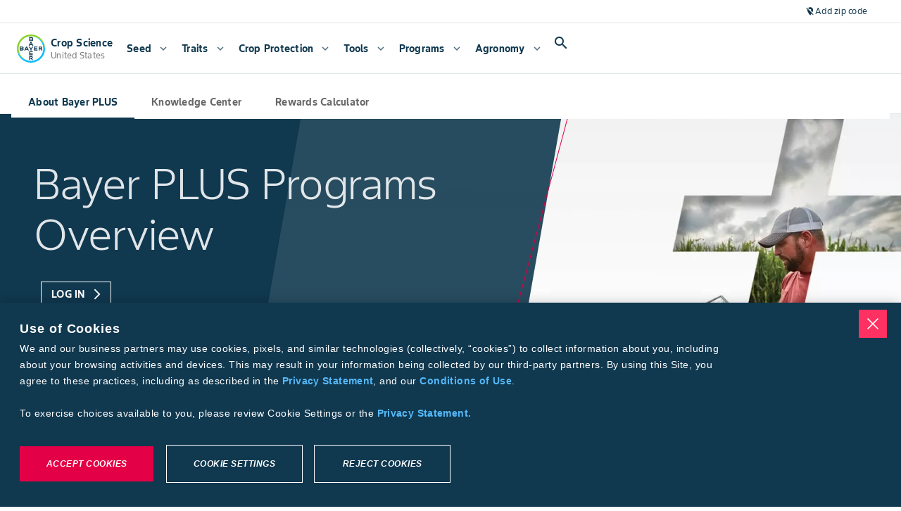

--- FILE ---
content_type: text/html; charset=utf-8
request_url: https://www.cropscience.bayer.us/bayer-plus-programs
body_size: 100182
content:
<!DOCTYPE html><html lang="en-us"><head><meta charSet="utf-8"/><meta name="viewport" content="width=device-width, initial-scale=1, minimum-scale=1, interactive-widget=resizes-content"/><link rel="canonical" href="https://www.cropscience.bayer.us/bayer-plus-programs"/><link rel="alternate" hrefLang="en-us" href="https://www.cropscience.bayer.us/bayer-plus-programs"/><link rel="icon" type="image/x-icon" data-testid="favicon" href="/favicon.ico"/><link rel="apple-touch-icon" sizes="180x180" href="/apple-touch-icon.png"/><link rel="icon" type="image/png" sizes="32x32" href="/favicon-32x32.png"/><link rel="icon" type="image/png" sizes="16x16" href="/favicon-16x16.png"/><link rel="manifest" href="/site.webmanifest" crossorigin="use-credentials"/><link rel="mask-icon" href="/safari-pinned-tab.svg" color="#9d9d9d"/><meta name="apple-mobile-web-app-title" content="Bayer Farmer Experience"/><meta name="application-name" content="Bayer Farmer Experience"/><meta name="msapplication-TileColor" content="#ffffff"/><meta name="theme-color" content="#ffffff"/><title>Bayer PLUS Programs | Crop Science US</title><meta name="description" content="Cultivate a more profitable season with Bayer PLUS. Choose from our broad portfolio of high-performance products, track your incentives and earn more money back with more flexibility."/><meta name="keywords" content=""/><meta name="robots" content="index"/><meta property="og:title" content="Bayer PLUS Programs | Crop Science US"/><meta property="og:description" content="Cultivate a more profitable season with Bayer PLUS. Choose from our broad portfolio of high-performance products, track your incentives and earn more money back with more flexibility."/><meta property="og:image" content="https://cs-assets.bayer.com/is/image/bayer/bayer-plus-program-right-hero"/><link rel="preload" as="image" imageSrcSet="/_next/image?url=https%3A%2F%2Fcs-assets.bayer.com%2Fis%2Fimage%2Fbayer%2Fbayer-plus-program-right-hero%3Asuperwide%3Ffmt%3Dwebp&amp;w=640&amp;q=98 640w, /_next/image?url=https%3A%2F%2Fcs-assets.bayer.com%2Fis%2Fimage%2Fbayer%2Fbayer-plus-program-right-hero%3Asuperwide%3Ffmt%3Dwebp&amp;w=750&amp;q=98 750w, /_next/image?url=https%3A%2F%2Fcs-assets.bayer.com%2Fis%2Fimage%2Fbayer%2Fbayer-plus-program-right-hero%3Asuperwide%3Ffmt%3Dwebp&amp;w=828&amp;q=98 828w, /_next/image?url=https%3A%2F%2Fcs-assets.bayer.com%2Fis%2Fimage%2Fbayer%2Fbayer-plus-program-right-hero%3Asuperwide%3Ffmt%3Dwebp&amp;w=1080&amp;q=98 1080w, /_next/image?url=https%3A%2F%2Fcs-assets.bayer.com%2Fis%2Fimage%2Fbayer%2Fbayer-plus-program-right-hero%3Asuperwide%3Ffmt%3Dwebp&amp;w=1200&amp;q=98 1200w, /_next/image?url=https%3A%2F%2Fcs-assets.bayer.com%2Fis%2Fimage%2Fbayer%2Fbayer-plus-program-right-hero%3Asuperwide%3Ffmt%3Dwebp&amp;w=1920&amp;q=98 1920w, /_next/image?url=https%3A%2F%2Fcs-assets.bayer.com%2Fis%2Fimage%2Fbayer%2Fbayer-plus-program-right-hero%3Asuperwide%3Ffmt%3Dwebp&amp;w=2048&amp;q=98 2048w, /_next/image?url=https%3A%2F%2Fcs-assets.bayer.com%2Fis%2Fimage%2Fbayer%2Fbayer-plus-program-right-hero%3Asuperwide%3Ffmt%3Dwebp&amp;w=3840&amp;q=98 3840w" imageSizes="100vw" fetchpriority="high"/><meta name="next-head-count" content="22"/><script id="__NEXT_DATA__" type="application/json">{"props":{"locale":"en-US","locales":{"en-US":{"@farmer-exp/bayer-plus":{"subpage-hero-back-button-text":"Back to dashboard","farm-card-name":"{{firstName}} {{lastName}}","farm-card-name-you":"{{firstName}} {{lastName}} (You)","farm-card-grower-id":"Grower ID: {{id}}","farm-status-licensed":"Licensed","farm-status-unlicensed":"Unlicensed","farm-widget-farm-id":"Farm ID: {{id}}","farm-widget-view-details":"View Details","farm-widget-error-title":"My Farm Group","farm-widget-error-description":"Failed to load. Refresh the page to try again","farm-widget-tooltip":"A farm group is managed by one farm manager with multiple farmers, each identified by a unique grower ID.","bp-page-heading-settings":"Connect Bayer PLUS Account","bp-page-description-settings":"Earn cash back with the Bayer PLUS Programs by purchasing eligible products that are right for your operation.","bp-page-heading":"Connect Bayer PLUS Account","bp-page-description":"Cultivate a more profitable season with Bayer PLUS. Choose from our broad portfolio of high-performance products, track your incentives and earn money back with more flexibility.","bp-page-pre-enrolled":"Your Bayer PLUS account is already connected. Continue to the next step to complete your onboarding.","bp-title":"Bayer PLUS","bpr-enroll":"Connect to Bayer PLUS","bp-enroll-benefits-title":"Show Benefits","bp-benefits-agronomy":"70+ eligible products for your operation","bp-benefits-money":"Redeem cash back with our easy-to-navigate grower portal","bp-benefits-notifications":"Get notified of key program dates related to your redemptions throughout the year","bp-growerId-enroll":"You will need your Grower ID to connect to Bayer PLUS.","bp-growerId-enroll-question":"Do you currently have a Grower ID?","bp-growerId-yes":"Yes, I have a Grower ID","bp-growerId-yes-but-no":"Yes, I have a Grower ID but I don’t know it","bp-growerId-no":"No, I don’t have a Grower ID and I need to create one","bp-growerId-why":"What is a Grower ID and why do I need one?","bp-option-growerId-title":"Please enter your Grower ID and Zip Code to connect to Bayer PLUS","bp-option-address-title":"Look up Grower ID by address","bp-option-agcelerate-title":"Register for a Grower ID on AgCelerate","bp-enroll-form-grower-id-label":"Grower ID","bp-enroll-form-zipcode-label":"Zip Code","bp-enroll-form-address-label":"Address","bp-enroll-form-city-label":"City","bp-enroll-form-state-label":"State","bp-enroll-confirm-button":"Close","bp-enroll-submit-button":"Submit","bp-enroll-search-button":"Search","bp-enroll-go-to-agcelerate-button":"Go to AgCelerate","bp-enroll-try-again-button":"Try Again","bp-enroll-continue-button":"Continue","bp-enroll-cancel-button":"Cancel","bp-enroll-close-button":"Close","bp-enroll-log-in-button":"Log in to Bayer Plus","bp-enroll-connect-button":"Connect","bpr-modal-title":"Log in to Bayer PLUS","need-help":"Need Help?","contact-bayer-support":"Contact Bayer Support","bp-option-agcelerate-prompt-1":"1.Follow the prompts on the AgCelerate website.","bp-option-agcelerate-prompt-2":"2.You’ll get an email when your Grower ID is ready.","bp-option-agcelerate-prompt-3":"3.Follow the link back to finish enrolling Bayer PLUS.","bp-cannot-find":"We could not find that Grower ID in our records.","bp-cannot-find-claimed-text":"We found this ID but it has already been claimed by another account.","bp-cannot-find-generic-error":"Something went wrong when connecting your Grower ID.","bp-cannot-find-generic-error-subtext":"Please try again later","bp-cannot-find-correction":"Check that you entered your information correctly","bp-cannot-find-growerId":"Don’t know your Grower ID?","bp-cannot-find-growerId-cta":"Look up ID by address","bp-cannot-find-create":"Need a new Grower ID?","bp-cannot-find-create-cta":"Create on new ID on Agcelerate","bp-connection-successful-heading":"We found this ID associated with your email address:","bp-connection-successful-terms-before":"By enrolling in Bayer PLUS you acknowledge Bayer’s","terms-conditions":"Terms and Conditions","bp-connection-successful-different-account":"Have a different account? Click here","bp-connection-connected":"Connected","bp-connection-enrolled":"Enrolled","bp-connection-not-connected":"Not Connected","bp-connection-successful-thank-you":"Thank you for connecting to Bayer PLUS!","bp-growerId-tooltip":"A Grower ID is a unique number that is used to buy agricultural products like seeds and insecticides. We’ll use it to track your purchases and rewards, saving you from paper work.","redemption-timeline-current-period":"Current Period","redemption-timeline-closed":"Closed","redemption-up-to-50":"Redeem up to 50%","redemption-up-to-100":"Redeem up to 100%","redemption-up-to-100-with-loyalty":"Redeem up to 100% \u003cspan class='loyalty'\u003e+ 10% loyalty bonus\u003c/span\u003e","redemption-period":"{{startDate}} - {{endDate}}","redemption-not-started":"{{yearStart}} – {{yearEnd}} Program Year will open on {{startDate}}.","redemption-ended":"{{yearStart}} – {{yearEnd}} Program Year has ended.","redemption-widget-title":"Redemption Timeline","redemption-title-description":"Track redemption deadlines for the {{year}} program year","redemption-redeem-rewards":"Redeem rewards","dashboard-hero-title":"My Bayer PLUS","dashboard-hero-current-balance":"Current Rewards Balance","dashboard-hero-redeem-cash":"Redeem cash","dashboard-hero-welcome-back":"Welcome Back, {{name}}","dashboard-hero-period-starts":"Redemption starts {{startDate}}","dashboard-hero-past-program-year":"{{year}} Program Year","dashboard-hero-viewing-previous-year":"You are currently viewing a previous year","additional-money-widget-title":"My Additional Money","additional-money-widget-description":"Manage additional money outside of your Bayer purchases","additional-money-widget-extra-rewards":"Extra Rewards","additional-money-widget-subtext":"Reflects any additional rewards or compensation accrued with Bayer PLUS","additional-money-widget-view-details":"View details","additional-money-widget-redeem-now":"Redeem now","widget-error-title":"Failed to load","widget-error-description":"Refresh the page to try again","insights-widget-title":"My Insights","insights-widget-description":"View purchase insights, farm group contributors and more","insights-widget-total-rewards":"Total Rewards","insights-widget-others":"Other(s)","insights-widget-you":"(You)","insights-widget-cta":"View Details","insights-widget-empty-title":"No Insights","insights-widget-empty-description":"No insights yet. Start purchasing to see your data here!","insights-widget-program-tab-rewards":"Bayer PLUS Rewards","insights-widget-program-tab-potato":"Bayer PLUS Potato","insights-widget-program-tab-fruitAndVegetable":"Bayer PLUS Fruit \u0026 Vegetable","insights-widget-chart-heading":"View by Program","important-dates-hero-title":"Important Dates","important-dates-hero-description":"Keep track of key program milestones and deadlines to ensure you never miss an opportunity or redemption period.","important-dates-widget-title":"Important Dates","important-dates-widget-description":"View important dates for the {{year}} program year","important-dates-widget-view":"View details","important-dates-active-dates":"Active Dates for Program Year {{year}}","important-dates-all-dates":"All Dates for Program Year {{year}}","important-dates-program-year":"Program Year {{year}}","important-dates-no-events":"No Events","important-dates-no-events-description":"There are currently no active events.","important-dates-modal-title":"Event Details","modal-close":"Close","important-dates-redeem-now":"Redeem Now","not-enrolled-title":"Bayer PLUS","not-enrolled-description":"Earn and redeem rewards","not-enrolled-start-earning":"Log In To Bayer Plus","not-enrolled-body-title":"You’re one step away from earning Bayer rewards!","not-enrolled-body-description":"Protect your yields and make the most of your investments with Bayer PLUS.","not-enrolled-body-connect":"Connect your account to view personalized insights.","not-enrolled-create-password":"Create a password","not-enrolled-verify-your-account":"Verify your account","not-enrolled-connect-your-id":"Connect Bayer PLUS account","not-enrolled-complete-your-profile":"Complete your profile","incomplete-profile-title":"You’re one step away from earning rewards!","program-year":"Program Year {{year}}","quick-links-program-overview":"Program Overview","quick-links-faqs":"FAQs","quick-links-contact-us":"Contact Us","quick-links-rewards-calculator":"Rewards Calculator","events-modal-title":"Event Details","redemption-modal-heading":"Are you sure?","redemption-modal-title":"Wait until {{date}} to earn more!","redemption-modal-subtitle":"Lorem ipsum Loyalty Program 10% lorem set amet qualified retailer. --TBD","redemption-modal-cancel-button":"Cancel","redemption-modal-continue-button":"Continue Anyway","redemption-modal-continue-button-mobile":"Continue","redemption-modal-traditional-selected":"Traditional (Selected)","redemption-modal-loyalty-rewards":"Loyalty Rewards","redeem-cash-splash-title":"Redeem Cash","redeem-additional-money-splash-title":"Redeem Additional Money","redeem-splash-description":"Redeem your rewards and specify where to send your check: to you, your operation, family, employees, or a local charity. Rewards checks typically arrive 2-3 weeks after submission.","redeem-splash-note":"Estimated time: 2 minutes","redeem-splash-cta":"Get Started","redeem-sidebar-title":"Redeem Cash","redeem-sidebar-description":"Bayer PLUS makes redeeming cash easy. Follow the on-screen prompts to enter redemption amount and recipient information before submitting your request. Check(s) can be made out to anyone residing in the U.S. – whether it is yourself, your retailer or even a charity of your choice. Redeeming your rewards is hassle-free, anytime of the season.","redeem-step-redemption-type":"Redemption Type","redeem-step-set-amount":"Set Amount","redeem-step-select-recipient":"Select Recipient","redeem-step-select-retailer":"Select Retailer","redeem-step-optional-note":"Optional Note","redeem-step-retailer-account-number":"Retailer Account Number","redeem-step-more-details":"More Details","redeem-step-review":"Review","redeem-step-group-recipient-details":"Recipient Details","redeem-step-finish":"Finish","redeem-step-submit":"Submit","redeem-step-select-recipient-error":"An error has occurred, please try again later","bpr-faq-link":"https://www.cropscience.bayer.us/bayer-plus-programs/bayer-plus-faq","redemption-amount-title":"Select Redemption Amount","redemption-amount-description":"You must redeem at least {{amount}} in rewards; if your balance is under {{amount}}, you must redeem the full amount.","redemption-amount-input":"Amount to send","redemption-amount-input-error":"Enter an amount between {{min}} and {{max}}.","redemption-amount-additional-money-input-error":"Enter an amount under {{max}}.","redemption-amount-available-to-redeem":"Available to Redeem Now: {{amount}}","redemption-amount-balance-expires":"Balance expires {{date}}","redemption-amount-preview":"Redemption Preview","redemption-amount-amount-selected":"Amount Selected","redemption-review-title":"You’re almost there!","redemption-review-subtitle":"Here is a summary of all the details you’ve completed. Edit, or continue to confirm your redemption.","redemption-review-summary":"Summary","redemption-review-recipient-name":"Business Name or Full Name","redemption-review-recipient-address":"Shipping Address","redemption-review-selected-type":"Selected Type","redemption-optional-note-title-loyalty":"Add more details for your retailer","redemption-optional-note-title-traditional":"Add an optional note to recipient","redemption-optional-note-subtitle":"This will appear on the check.","redemption-optional-note-label":"Note to recipient (optional)","redemption-optional-note-selected-retailer-label":"Selected Retailer:","redemption-optional-note-account-number-label":"Do you have an account number with your retailer?","redemption-optional-note-account-number-description":"If possible, find the account number with this retailer on an invoice to ensure a smooth transaction.","redemption-optional-note-account-number-placeholder":"Account number (optional)","redemption-optional-note-input-label":"Would you like to leave a note for your retailer?","redemption-optional-note-input-description":"Please provide any information, such as the name of the sales rep or contact person, that will help your retailer apply your reward dollars to the correct account.","redemption-amount-loyalty-bonus":"+{{amount}}% Loyalty Reward Bonus","redemption-amount-total-retailer":"Total for Retailer Account","redemption-amount-additional-money-checkbox":"I’d also like to redeem my additional money credit.","redemption-amount-additional-money-tooltip":"Lorem ipsum dolor sit amet, consectetur adipiscing elit. --TBD","redemption-recipient-title":"Select a Recipient","redemption-recipient-description":"You may send the check to yourself, your operation, family, employees, your retailer for new purchases, or to a local charity of your choice.","redemption-recipient-add-new-recipient":"Add a new recipient","redemption-recipient-list-title":"Recent Recipients","redemption-recipient-edit":"Edit","redemption-empty-title":"No Recipients","redemption-empty-description":"Add a recipient that you want to receive a cash back check.","redemption-select-recipient-modal-title":"Add Recipient","redemption-select-recipient-modal-personal-details-section-title":"Personal Details","redemption-select-recipient-modal-shipping-address-section-title":"Shipping Address","redemption-select-recipient-modal-remove-recipient-cta":"Remove Recipient","redemption-type-title":"Select Redemption Type","redemption-type-subtitle-redeem-now":"Redeem Now","redemption-type-description-redeem-now":"Choose one option below.","redemption-type-description-redeem-now-50-percent":"You can redeem up to 50% of your total rewards right now.","redemption-type-warning":"Please select a redemption type to continue.","redemption-type-subtitle-redeem-later":"Redeem Later","redemption-type-description-redeem-later":"Wait until November 1st to earn an additional 10% loyalty bonus when you send directly to an authorized retailer.","redemption-type-traditional-redemption-label":"Traditional Redemption","redemption-type-traditional-redemption-sub-label":"Send up to {{amount}} to myself or to someone else I designate","redemption-type-loyalty-redemption-label":"Loyalty Redemption","redemption-type-loyalty-redemption-sub-label-50-traditional":"Send up to {{amount}} to myself or to someone else I designate","redemption-type-loyalty-redemption-sub-label-loyalty-rewards":"Send up to {{amount}} to the retailer of my choice ({{baseAmount}} + {{rewardsPercentage}} bonus)","redemption-type-loyalty-redemption-sub-label-100-traditional":"Redemption period ended {{endDate}}.","redemption-type-loyalty-redemption-sub-label-traditional-and-additional-money":"Redemption period ended {{endDate}}.","redemption-type-loyalty-redemption-help-text":"If possible, have the account number associated with your eligible Bayer retailer on hand to help ensure a smooth transaction.","redemption-error":"There was an error processing your redemption. Please try resubmitting.","redemption-success-title":"Success! Your redemption money is on it’s way.","redemption-success-description":"The receipt for your redemption is below. Please allow 4-6 weeks for your money to arrive.","redemption-success-cta":"Back to dashboard","redemption-email-retailer":"Email your retailer (optional)","redemption-email-retailer-description":"Would you like to email a copy of your redemption receipt to your retailer?","redemption-email-retailer-label":"Retailer email address","redemption-email-retailer-cta":"Send email","redemption-email-retailer-send-another":"Send another","redemption-email-success":"A receipt was sent to {{email}}","redemption-email-validation":"Please enter a valid email address.","redemption-success-redeem-again":"Redeem Again","receipt-traditional-amount-title":"Traditional Redemption","receipt-loyalty-amount-title":"Loyalty Redemption","receipt-optional-note-field":"Optional Note","receipt-status-submitted":"Submitted","receipt-status-processing":"Processing","receipt-status-paymentissued":"Payment Issued","receipt-status-paymentcleared":"Payment Cleared","receipt-status-paymentvoided":"Payment Voided","receipt-status-cancelled":"Cancelled","select-retailer-title":"Select a Retailer","select-retailer-recent-retailers-tab-title":"Recent Retailers","select-retailer-recent-retailers-tab-title-mobile":"Recents","select-retailer-search-retailers-tab-title":"Search For Retailer","select-retailer-search-retailers-tab-title-mobile":"Search","select-retailer-recent-retailers-description":"Below is a list of eligible Bayer retailers you have made purchases from in the past two years.","select-retailer-search-retailers-state-description":"Select a State to start.","select-retailer-search-retailers-fields-description":"Search Retailer Name, City, or Zipcode to view results.","select-retailer-search-state-label":"State","select-retailer-search-city-label":"City","select-retailer-search-name-label":"Retailer Name","select-retailer-search-zip-code-label":"Zipcode","select-retailer-search-retailers-results-count":"{{count}} Results","failed-load-error-title":"Failed to load","failed-load-error-description":"Refresh the page to try again","select-retailer-recent-no-results-title":"No Recent Retailers","select-retailer-recent-no-results-description":"To select a retailer, navigate to the \"Search for Retailer\" tab to find eligible retailers.","select-retailer-search-no-results-title":"No Results","select-retailer-search-no-results-description":"Try adjusting your search filters to see more retailers.","select-retailer-search-zip-code-invalid":"Invalid Zip Code","select-retailer-search-load-more":"Load More","my-activity-back-button":"Back","my-activity-transaction-title":"Transaction Details","my-activity-transaction-description":"View all the information associated with this qualified purchase.","my-activity-qualified-purchase-title":"Qualified Purchase Details","my-activity-qualified-purchase-description":"View all the information associated with this qualified purchase.","my-activity-cash-back-title":"Cash Back Details","my-activity-cash-back-description":"View all the information associated with this cash back transaction.","my-activity-loyalty-rewards-title":"Loyalty Rewards Details","my-activity-loyalty-rewards-description":"View all the information associated with this Loyalty Rewards Redemption Receipt.","my-activity-additional-money-title":"Additional Money Details","my-activity-additional-money-description":"View all the information associated with this Additional Money Redemption Receipt.","my-activity-flag-transactions-deadline":"Flag any transactions for inaccuracies by {{date}}.","resources-bayer-plus-rewards-title":"Explore Bayer PLUS Rewards","resources-bayer-plus-rewards-description":"Discover everything you need to know about Bayer PLUS programs, including eligibility and program benefits tailored to your operation.","resources-bayer-plus-rewards-cta":"View Program Details","resources-calculator-title":"Predict your Future Rewards","resources-calculator-description":"Utilize the Bayer PLUS Rewards Calculator to estimate your potential earnings and choose the products that best suit your needs.","resources-calculator-cta":"Go to Rewards Calculator","resources-help-center-title":"Need help with your rewards?","resources-help-center-description":"Reach out to our support team with any questions or feedback—we’re here to assist you.","resources-help-center-cta":"Contact Bayer PLUS Support","receipt-transaction-title":"Transaction Receipt","receipt-qualified-purchase-title":"Qualified Purchase","receipt-cash-back-title":"Redemption Receipt","receipt-loyalty-rewards-title":"Redemption Receipt","receipt-additional-money-title":"Redemption Receipt","receipt-print":"Print","receipt-qualified-purchase-amount-title":"Rewards Earned","receipt-cash-back-amount-title":"Total Redemption Amount","receipt-loyalty-rewards-amount-title":"Total Redemption Amount","receipt-additional-money-amount-title":"Total Redemption Amount","receipt-invoice-date-field":"Invoice Date","receipt-invoice-number-field":"Invoice Number","receipt-product-field":"Product","receipt-quantity-field":"Quantity","receipt-retailer-name-field":"Retailer Name","receipt-invoice-category-field":"Invoice Category","receipt-qualified-acres-field":"Qualified Acres","receipt-pay-acres-field":"Pay Acres ($/acres)","receipt-order-number-field":"Order Number","receipt-order-status-field":"Order Status","receipt-order-date-field":"Order Date","receipt-date-field":"Date","receipt-payee-field":"Payee","receipt-retailer-field":"Retailer","receipt-id-field":"ID","receipt-status-field":"Status","receipt-creation-date-field":"Creation Date","receipt-expiration-date-field":"Expiration Date","receipt-description-field":"Description","receipt-incentive-category-field":"Incentive Category","receipt-shipping-address-field":"Shipping Address","receipt-rewards-redemption-amount":"Reward Redemption Amount","receipt-loyalty-rewards-bonus":"Bayer Loyalty Reward Bonus","receipt-pdf-breakdown-traditional-redemption":"Traditional Redemption","receipt-pdf-breakdown-loyalty-redemption":"Loyalty Redemption","receipt-pdf-breakdown-loyalty-bonus":"10% Loyalty Bonus","receipt-pdf-breakdown-additional-money":"Additional Money","activity-table-download-csv":"Download CSV","activity-table-transaction-title":"All Transactions","activity-table-qualified-purchase-title":"Qualified Purchases","activity-table-cash-back-title":"Cash Back","activity-table-loyalty-rewards-title":"Loyalty Rewards","activity-table-additional-money-title":"Additional Money","activity-table-cash-back-subtitle":"This is a history of your cash back checks.","activity-table-loyalty-rewards-subtitle":"This is a history of your loyalty rewards redemption.","activity-table-additional-money-subtitle":"This is a history of any transactions related to additional money credited to your account.","activity-table-qualified-purchase-subtitle":"View your previous qualified purchases by program below, and see how your rewards are adding up.","activity-table-transaction-subtitle":"Find any transaction from your transaction history, no matter which program it's associated with.","activity-table-search-qualified":"Search by product","activity-table-search-transactions":"Search","activity-table-search-filter":"Search In","activity-table-toggle-fruits-and-vegetable":"Fruit \u0026 Vegetable","activity-table-toggle-rewards":"Rewards","activity-table-toggle-potato":"Potato","activity-table-empty-state-title":"No redemptions yet","activity-table-empty-state-subtitle":"When you redeem your rewards it will show up here.","activity-table-transactions-empty-state-title":"No transactions yet","activity-table-transactions-empty-state-subtitle":"Once added, they will show up here.","activity-table-transactions-empty-state-cta":"Explore Products","activity-table-error-state-title":"Failed to load","activity-table-error-state-subtitle":"Refresh the page to try again","select-retailer-search-retailers-description":"Get started searching for an eligible retailer by first selecting a state below.","my-activity-hero-title":"My Activity","my-activity-hero-description":"Stay up to date on your purchases, cash back submissions, loyalty redemptions, and key information—all in one place.","activity-table-cash-back-order-number":"Order Number","activity-table-cash-back-date":"Date","activity-table-cash-back-amount":"Amount","activity-table-cash-back-payee":"Payee","activity-table-cash-back-status":"Status","activity-table-loyalty-rewards-order-number":"Order Number","activity-table-loyalty-rewards-date":"Date","activity-table-loyalty-rewards-payee":"Retailer","activity-table-loyalty-rewards-loyalty-amount":"Loyalty Bonus","activity-table-loyalty-rewards-amount":"Redeemed Rewards","activity-table-loyalty-rewards-total-check-amount":"Total Check Amount","activity-table-loyalty-rewards-status":"Status","activity-table-additional-money-creation-date":"Creation Date","activity-table-additional-money-expiration-date":"Expiration Date","activity-table-additional-money-description":"Description","activity-table-additional-money-amount":"Amount","activity-table-qualified-purchases-incentive-category":"Type","activity-table-qualified-purchases-product":"Product","activity-table-qualified-purchases-qualified-acres":"Qualified Acres","activity-table-qualified-purchases-pay-rate":"Pay Rate","activity-table-qualified-purchases-pay-rate-rewards":"Pay Rate ($/Acre)","activity-table-qualified-purchases-pay-rate-fruits-and-vegetable":"Pay Rate","activity-table-qualified-purchases-pay-rate-potato":"Pay Rate ($/gal)","activity-table-qualified-purchases-earnings":"Earnings","activity-table-all-transactions-flag":"Flag","activity-table-all-transactions-invoice-number":"Invoice Number","activity-table-all-transactions-product":"Product","activity-table-all-transactions-quantity":"Quantity","activity-table-all-transactions-invoice-date":"Date","activity-table-all-transactions-retailer":"Retailer","activity-table-all-transactions-purchaser":"Purchaser","bp-support-page-banner-title":"Contact Bayer PLUS","bp-support-page-banner-subtext":"Petierunt uti sibi concilium totius Galliae in diem certam indicere. Sum sociis natoque penatibus et magnis dis parturient. ----TBD","bp-support-form-title":"Have a question?","bp-support-form-subtext":"Call us at","bp-support-form-subtext-rest":"or send your questions or comments to have them answered via email. We will attempt to respond to all questions within 24 hours or the next business day.","bp-support-page-phone-number":"877-976-8286","bp-support-help-panel-chat-title":"Find an answer fast","bp-support-help-panel-chat-subtext":"Check out our comprehensive Help Center see frequently asked questions.","bp-support-help-panel-chat-link":"Go to Bayer PLUS FAQ","bp-support-help-panel-phone-title":"Call Us","bp-support-help-panel-phone-subtext":"Phones are open Monday–Friday 8:00AM–5:00PM CST","bp-support-help-panel-phone-link":"877-976-8286","bp-support-help-panel-email-title":"Email Us","bp-support-help-panel-email-subtext":"Email us directly","bp-support-help-panel-email-link":"cropsciencesupport@bayer.com","bp-support-inquiry-text":"Inquiry Type (Optional)","bp-support-message-optional-text":"Write a message (Optional)","bp-support-contact-method-title":"How would you like us to contact you?","bp-support-contact-method-email":"Email","bp-support-contact-method-text":"Phone Number","bp-support-contact-time-title":"What is the best time of day to contact you?","bp-support-contact-time-morning":"Morning","bp-support-contact-time-afternoon":"Afternoon","flag-transaction-modal-close":"Close","flag-transaction-modal-cancel":"Cancel","flag-transaction-modal-submit":"Submit","flag-transaction-modal-try-again":"Try Again","flag-transaction-modal-title":"Flag Transaction","flag-transaction-modal-transaction-information":"Transaction Information","flag-transaction-modal-issue-area":"Issue Area","flag-transaction-modal-issue-add-more-information":"Describe the Issue(s)","flag-transaction-modal-success-title":"Success! Your transaction was flagged.","flag-transaction-modal-success-description":"The flagged transaction will be sent to Bayer PLUS customer support and will be evaluated. Please allow time for the report to be reviewed.","flag-transaction-modal-error-title":"Error flagging transaction.","flag-transaction-modal-error-description":"Something went wrong. Please try again later.","flag-transaction-banner-text":"Notice an error?","flag-transaction-banner-cta":"Flag Transaction","flagged-transaction-modal-title":"Flagged Transaction","flagged-transaction-submission-information":"Submission Information","flagged-transaction-un-flag-transaction":"Unflag Transaction","flagged-transaction-close":"Close","flagged-transaction-try-again":"Try Again","flagged-transaction-banner":"This transaction was flagged by {{userName}} on {{date}}. Please check your email for further communication.","flagged-transaction-banner-cta":"View Details","flagged-transaction-modal-error-title":"Error resolving transaction","flagged-transaction-modal-error-description":"Something went wrong. Please try again later.","un-flagged-transaction-banner":"This transaction was unflagged by {{userName}} on {{date}}.","transaction-field-invoice-date":"Invoice Date","transaction-field-invoice-number":"Invoice Number","transaction-field-product":"Product","transaction-field-quantity":"Quantity","transaction-field-retailer-name":"Retailer Name","transaction-field-other":"Other","missing-transaction-modal-title":"Report Missing Transaction","missing-transaction-modal-transaction-information":"Provide Transaction Information","missing-transaction-transaction-description":"Add the following information for one missing transaction at a time. If you have more than one missing transaction, you may create a separate report after submitting.","missing-transaction-modal-attach-invoice":"Attach Invoice(s)","missing-transaction-modal-attach-invoice-description":"Add up to 5 files (receipts, bank statements, etc.) to your report.","missing-transaction-modal-additional-information":"Provide Additional Information (Optional)","missing-transaction-modal-additional-information-description":"You can provide information about the product(s) you’re missing along with the quantity, and add any other comments that would be helpful.","missing-transaction-modal-invoice-number":"Invoice Number","missing-transaction-modal-retailer-name":"Retailer Name","missing-transaction-modal-missing-products":"Missing Product(s)","missing-transaction-modal-missing-products-help-text":"If more than one product, separate by comma.","missing-transaction-modal-add-more-information":"Describe the Issue","missing-transaction-modal-success-title":"Success! Your missing transaction was reported.","missing-transaction-modal-success-description":"The information will be sent to Bayer PLUS support to be evaluated. Please allow time for any changes to be reflected.","missing-transaction-modal-error-title":"Error submitting report.","missing-transaction-modal-error-description":"Something went wrong. Please try again later.","missing-transaction-modal-close":"Close","missing-transaction-modal-cancel":"Cancel","missing-transaction-modal-create-new-report":"Create new report","missing-transaction-modal-try-again":"Try again","missing-transaction-modal-submit":"Submit","missing-transaction-info-banner":"Your retailer may not have submitted your transaction(s) for processing yet. Please check back after 08/31.","missing-transaction-banner-text":"Missing a transaction?","missing-transaction-banner-cta":"Add missing transaction","missing-transaction-banner-past-transactions-link":"View Past Submissions","past-transactions-modal-submissions-title":"Missing Transaction Submissions","past-transactions-modal-detail-title":"Missing Transaction","past-transactions-modal-back-button":"Back","past-transactions-info-banner":"The follow are your missing transaction submissions. Please check your email for further communication and resolutions.","past-transactions-resolved":"Resolved","past-transactions-details-title":"Submission Information","past-transactions-submitted":"Submitted","past-transactions-submitted-on":"Submitted On","past-transactions-mark-resolved":"Mark As Resolved","past-transactions-modal-try-again":"Try Again","past-transactions-resolve-error-title":"Error resolving transaction","past-transactions-resolve-error-description":"Something went wrong. Please try again later.","top-earning-products-title":"Top Earning Products","top-earning-products-subtitle":"A breakdown of the products that earn you the highest rewards","top-earning-products-product-column":"Product","top-earning-products-qualified-gallons-column":"Qualified Gallons","top-earning-products-qualified-purchase-column":"Qualified Purchase","top-earning-products-qualified-acres-column":"Qualified Acres","top-earning-products-pay-rate-column":"Pay Rate","top-earning-products-rewards-earned-column":"Rewards Earned","top-earning-products-view-all":"View all","top-earning-products-pay-rate-acre-suffix":"/acre","top-earning-products-pay-rate-gal-suffix":"/gal","top-earning-products-error-title":"Loading Error","top-earning-products-error-subtitle":"Refresh the page to try again.","top-earning-products-empty-title":"No Data Available","top-earning-products-empty-subtitle":"No insights yet. Start purchasing to see your data here!","top-earning-products-product-selector-label":"View by Program","insights-hero-title":"Insights","insights-hero-description":"My Insights provides you with personalized insights and key loyalty information for your farm group, helping you make the most of every decision.","insights-total-earned-rewards":"Total Earned Rewards","insights-available-rewards":"Available Rewards","insights-available-loyalty-bonus":"Available Loyalty Bonus","insights-upcoming-loyalty-bonus":"Upcoming Loyalty Bonus","insights-card-total-earned-rewards-tooltip":"This value is the sum of your redeemed rewards and your available rewards","insights-card-available-rewards-tooltip":"This value is the sum of your redeemable rewards based on the current period, excluding loyalty bonuses","insights-card-available-loyalty-bonus-tooltip":"This value is 10% of your available rewards, redeemable during the loyalty period","insights-card-error":"Loading Error. Refresh the page to try again.","insights-card-since-date":"Since","insights-card-expires-date":"Expires","insights-card-available-date":"Available","insights-toggle-fruits-and-vegetable":"Bayer PLUS Fruit \u0026 Vegetable","insights-toggle-rewards":"Bayer PLUS Rewards","insights-toggle-potato":"Bayer PLUS Potato","program-incentives-breakdown-section-title":"Program Incentive Breakdown","program-incentives-breakdown-section-description":"A breakdown of rewards earned by product group","program-incentives-breakdown-section-alternative-value":"Qualifying","program-incentives-breakdown-section-chips-label":"View by Program: ","program-incentives-breakdown-section-chart-total-label":"Total Products","program-incentives-breakdown-section-chart-hover-description":"Hover for detailed insights.","program-incentives-breakdown-section-chart-hover-label-1":"{{count}} product","program-incentives-breakdown-section-chart-hover-label-n":"{{count}} products","program-incentives-breakdown-section-total-earned-label":"Total Earned Rewards","program-incentives-breakdown-section-disclaimer":"*Rewards are calculated starting with the highest acre product, also known as your “qualifying product.”","program-incentives-breakdown-section-error-title":"Loading Error","program-incentives-breakdown-section-error-description":"Refresh the page to try again.","farm-group-contributors-title":"Farm Group Contributors","farm-group-contributors-description":"A breakdown of rewards earned by each farmer in your farm group","farm-contributors-breakdown-section-chips-label":"View by Program: ","farm-contributors-breakdown-section-chart-total-label":"Total Contributors","farm-contributors-breakdown-section-chart-hover-description":"Hover for detailed insights.","farm-contributors-breakdown-section-chart-hover-label-1":"({{count}} product)","farm-contributors-breakdown-section-chart-hover-label-n":"({{count}} products)","farm-contributors-breakdown-section-total-earned-label":"Total Earned Rewards","farm-contributors-breakdown-section-error-title":"Farm Group Contributors","farm-contributors-breakdown-section-error-description":"Refresh the page to try again.","farm-contributors-breakdown-section-alternative-value":"Qualifying","breakdown-section-see-more-button":"See {{number}} more","breakdown-section-see-less-button":"See less","redemption-breakdown-title":"Redemption Breakdown","redemption-breakdown-description":"A breakdown of any redeemed and available rewards, including any applicable bonuses","redemption-breakdown-total-redeemed-label":"Total Redeemed","redemption-breakdown-total-available-label":"Total Available","redemption-breakdown-redeemed-rewards-label":"Redeemed Rewards","redemption-breakdown-redeemed-loyalty-label":"Redeemed Loyalty Bonus","redemption-breakdown-available-rewards-label":"Available Rewards","redemption-breakdown-available-loyalty-label":"Available Loyalty Bonus","redemption-breakdown-pending-loyalty-tooltip":"This value becomes redeemable during the loyalty period","redemption-breakdown-empty-state-title":"No Data Available","redemption-breakdown-empty-state-description":"No insights yet. Start purchasing to see your data here!","insights-error-title":"Loading Error","insights-error-description":"Refresh the page to try again.","bp-enroll-login-button":"Log In to Bayer Plus","bp-enroll-button":"Enroll","bp-enroll-profile-settings-button":"Connect","bp-enroll-login-heading":"Log in to your Bayer PLUS account","bp-enroll-login-description":"Please use your credentials for mybayerplus.com to connect your rewards information.","bp-enroll-login-sign-up":"Don’t have an account? Sign Up","bp-enroll-username-label":"Username","bp-enroll-password-label":"Password","bp-enroll-forgot-username":"Forgot Username","bp-enroll-forgot-password":"Forgot Password","bp-enroll-invalid-inputs":"The username and/or password information you have entered is incorrect.","bp-enroll-login-button-label":"Log In","rewards-earned-title":"Rewards Earned from All Programs","rewards-earned-description":"A breakdown of your total earnings across all enrolled programs","missing-transaction-farm-unit-error":"This missing transaction with this invoice number has already been submitted by someone in your farm group. Please contact support for further assistance.","missing-transaction-user-error":"You have already submitted a missing transaction for this invoice number. Please check your email or contact support for assistance.","shadowing-error-modal-title":"Read-Only Session","shadowing-error-modal-content":"This session is read-only. Updates and new entries are not permitted.","qualifying-product-tooltip":"Rewards are calculated starting with the highest acre product, also known as your “qualifying product.”"},"@farmer-exp/bayer-plus-rewards-calculator":{"splash-title":"Rewards Calculator","splash-description":"Protect your yields and make the most of your investments, with Bayer PLUS Rewards. Make your selection from a list of eligible products and see how your smart agronomic choices add up.","splash-note":"Estimated time: 3 minutes","splash-cta":"Get Started","wizard-restart":"Restart Calculator","results-print-button-text":"Print","results-download-button-text":"Download","results-hero-title":"Bayer PLUS Rewards Calculator","results-hero-description":"Click Enroll Today to start earning rewards.","results-hero-cta-text":"Enroll Today","results-hero-back-button-text":"Back","results-title":"Your Estimated Rewards Total","results-description":"See a breakdown of how much you earned in each incentive category.","results-loyalty":"Loyalty Rewards","results-loyalty-tooltip":"+10% Loyalty Reward Bonus when redeemed to an eligible retailer","results-table-title":"Products Included in Rewards Calculation","results-table-product-header":"Product","results-table-acres-header":"Qualified Acres","results-table-volume-header":"Volume","results-table-rate-header":"Rewards rate","results-table-rewards-header":"Rewards","results-table-total":"Total Rewards:","results-table-disclaimer":"*Rewards are calculated starting with the highest acre product, also known as your “qualifying product.”","results-calculations-disclaimer":"*Estimated rewards are based on current calculator selections ONLY. This calculator is not connected to your purchase history or current reward totals.","results-count-as-one-disclaimer":"*{{category}} products count as a single product in the Bayer PLUS Rewards program.","results-qualifying":"Qualifying*","calculator-preferences-purchase-plan-heading":"When do you plan to purchase?","calculator-preferences-purchase-units-heading":"Should we calculate rewards based on acreage or volume?","calculator-preferences-units-acres-description":"I know how many acres of product I need","calculator-preferences-units-volume-description":"I know how much volume of product I need","calculator-preferences-units-acres-label":"Acres","calculator-preferences-units-volume-label":"Volume","calculator-preference-heading":"Calculator Preferences","calculator-preference-description":"See how your smart agronomic choices add up. Get started by selecting the year you plan to purchase and basis for calculation in acres or volume.","calculator-preferences-duration":"{{startDate}} to {{endDate}}","calculator-preferences-error":"Missing information. Please complete the selections to continue.","running-total-heading":"Running Total","running-total-see-rates":"See rates","running-total-requirements-title":"Requirements","running-total-requirement-purchased-goal":"Purchased {{min}} portfolio products","running-total-requirement-running-total-goal":"Reach the {{amount}} minimum","running-total-breakdown-title":"Breakdown","running-total-breakdown-total-rewards":"Total Rewards","running-total-rewards-bonus":"+{{percentage}}% Loyalty Reward Bonus","running-total-retailer":"Total if sent to Retailer Account","running-total-requirements-tooltip":"You must meet both of these requirements to be eligible to redeem rewards","running-total-rewards-tooltip":"Earn {{percentage}}% when redeemed to an eligible retailer during {{startDate}} to {{endDate}}","calculation-breakdown-title":"Rates Calculation Breakdown","calculation-breakdown-subtitle":"Break down of earnings by incentive category","calculation-breakdown-description":"Only eligible product purchases will qualify. Rewards will be calculated starting with the highest acre product.","calculation-breakdown-step-incentives":"{{name}} Incentives","calculation-breakdown-incentives-array-title":"{{total}} Products","calculation-breakdown-incentives-array-description":" = Earn ${{rate}}/acre","calculation-breakdown-incentives-array-description-additional":" = Earn an additional ${{rate}}/acre","calculation-breakdown-amount-acre":"${{rate}}/A","calculation-breakdown-amount-acre-description":"Earn ${{rate}}/acre on each \u003cstrong\u003e{{step}}\u003c/strong\u003e","calculation-breakdown-amount-acre-description-additional":"Earn ${{rate}}/acre of \u003cstrong\u003e{{category}}\u003c/strong\u003e when paired with 1 acre of an eligible \u003cstrong\u003e{{pairedStep}} {{pairedCategory}}\u003c/strong\u003e","calculation-breakdown-modal-close":"Close","calculator-add-another-product":"Add Product","calculator-select-product-label":"Product","calculator-acres-label":"Acres","calculator-unit-label":"Volume","calculator-match-rate":"Match Rate","calculator-total-units":"Total Units","calculator-total-acres":"Total Acres","calculator-remove":"Remove","calculator-option-added":"Added","unit-bag":"bag","unit-bag-plural":"bags","unit-lbs":"lbs","unit-lbs-plural":"lbs","unit-gallon":"gallon","unit-gallon-plural":"gallons","unit-acres":"acre","unit-acres-plural":"acres","print-modal-header-title":"Print Rewards Calculation","download-modal-header-title":"Download Rewards Calculation","print-modal-top-description":"Print your Bayer PLUS Rewards Calculation","print-modal-top-subtext":"View the product-by-product breakdown of your estimated rewards.","print-modal-bottom-description":"Add optional information","print-modal-bottom-subtext":"Notes will appear on your PDF and print cover page","download-modal-top-description":"Download your Bayer PLUS Rewards Calculation","reset-all-values":"Reset all values","bpr-faq-link":"https://www.cropscience.bayer.us/bayer-plus-programs/bayer-plus-faq","loading-pending-title":"Loading...","loading-pending-message":"Customizing the calculator to your preferences.","loading-error-title":"Calculator failed to load","loading-error-message":"Click the button below to refresh the page.","loading-error-cta":"Try Again","results-pdf-title":"Bayer-Plus-Rewards-Incentives-Breakdown","results-warning-modal-title":"Are you sure?","results-warning-modal-close":"Close","results-warning-modal-heading":"Your calculation is not earning rewards","results-warning-modal-description":"Your selected products do not meet the requirements to earn rewards. Add more products to see your potential earnings.","results-warning-modal-continue":"Continue","results-rewards-total-not-met":"You must reach $1,500 in rewards to redeem cash back.","results-requirements-not-met":"You need at least two portfolio products and reach $1,500 in rewards to redeem cash back."},"@farmer-exp/bayer-plus-rewards-onboarding":{"splash-title":"Welcome to Onboarding","splash-description":"Welcome to Bayer Crop Science United States. Complete your onboarding to finish setting up your account. ","splash-note":"Estimated time: 5 minutes","splash-cta":"Get Started","sidebar-title":"Complete Your Onboarding","sidebar-description-new":"Unlock the full potential of your account by completing your Onboarding. Gain access to personalized insights tailored to your needs and enroll in Bayer Plus to enjoy exclusive rewards, insightful data, and premium support. Finish your onboarding now and start experiencing the benefits designed just for you.","sidebar-description-migrated":"Unlock the full potential of your account by completing your Onboarding. Gain access to personalized insights tailored to your needs and connect to Bayer PLUS to enjoy exclusive rewards, insightful data, and premium support. Finish your onboarding now and start experiencing the benefits designed just for you!","step-my-account-title":"My Account","step-profile-details-title":"Profile Details","step-phone-number-title":"Phone Number","step-connect-accounts-title":"Connect Accounts","step-bayer-plus-title":"Bayer PLUS","step-review-title":"Review","step-my-account":"My Account","step-profile-information":"Profile Details","step-phone-number":"Phone Number","step-connect-accounts":"Connect Accounts","step-bayer-plus":"My Bayer PLUS","step-review":"Review","field-accounts":"Accounts","field-first-name":"First Name","field-last-name":"Last Name","field-email":"Email","field-zip-code":"Zip Code","field-phone-number":"Phone Number","field-agcelerate":"Agcelerate","field-climate-field-view":"Climate FieldView","field-bayer-plus":"Bayer PLUS","verified":"Verified","not-verified":"Not Verified","connected":"Connected","not-connected":"Not Connected","optional":"Optional","enrolled":"Enrolled","not-enrolled":"Not Enrolled","grower-id":"Grower ID: {{id}}","review-title":"Review","review-description":"Here's a summary of all the details you've completed. Edit or click finish to complete onboarding.","summary-title":"You’re Almost There!","summary-description":"Here’s a summary of all the details you’ve completed. Edit or Click finish to complete onboarding.","summary-submit-error":"There was an error completing your onboarding. Please try again.","profile-details-title":"Profile Details","profile-details-description":"This information helps us to get to know you better and to find your other Bayer accounts.","profile-details-set-up-profile":"Set up your profile with these details:","profile-details-mailing-zip-code-title":"Mailing Zip Code:","profile-details-mailing-zip-code-description":"Add your default zip code to enable product recommendations and localized content. You can update it anytime in your account preferences.","profile-details-required-field":"This field is required.","phone-verification-continue":"Continue","phone-verification-title":"Add a phone number","phone-verification-description":"Providing a phone number is required for verifying your account.","phone-verification-input-phone-title":"Please add a phone number you can verify with call or text.","phone-verification-input-phone-label":"Enter Phone Number*","phone-verification-input-phone-code":"Select Country Code*","phone-verification-input-phone-error":"Please enter a valid phone number","phone-verification-input-verify-error":"There was a problem sending a verification code to {{phone}}. Please enter a different phone number","phone-verification-method-title":"How would you like for us to verify your phone number?","phone-verification-method-call":"Call me at {{phone}}","phone-verification-method-text":"Text me at {{phone}}","phone-verification-verify-title":"Verification code has been sent to {{phone}}","phone-verification-verify-label":"Input Code","phone-verification-verify-change":"change","phone-verification-verify-disclaimer":"Your code will expire in 5 minutes.","phone-verification-verify-did-not-receive":"Didn’t receive a code?","phone-verification-verify-resend":"Resend","phone-verification-verify-resending-code":"Resend code in 30s","phone-verification-verify-code":"Verify Code","phone-verification-verify-error":"Invalid verification code","phone-verification-verified-title":"Your phone number has been verified","phone-verification-verified-description":"Continue to the next step to complete your onboarding.","carousel-slide-1-title":"Hi {{name}}, Welcome to the Bayer Crop Science Farmer Experience!","carousel-slide-1-title-anonymous":"Hi, Welcome to the Bayer Crop Science Farmer Experience!","carousel-slide-1-description":"Complete your onboarding to finish setting up your account and unlock personalized recommendations, tools and more.","carousel-slide-1-title-returning":"Welcome back, {{name}}!","carousel-slide-1-description-returning":"Experience the all-new Bayer Crop Science Experience. Finish setting up your account to access rewards, personalized recommendations, and more.","carousel-slide-2-title":"Save Your Products","carousel-slide-2-description":"Easily browse products from your favorite brands and save them for later when it is time for planting season.","carousel-slide-3-title":"Earn \u0026 Redeem Your Rewards","carousel-slide-3-description":"Protect your yields and make the most of your investments, with the Bayer PLUS Rewards Program","carousel-estimated-time":"Estimated time: 5 minutes","carousel-begin-onboarding":"Begin onboarding","loading-new-user-onboarding-finished":"Creating Your Dashboard...","loading-migrated-user-onboarding-finished":"Updating Your Dashboard...","loading-onboarding-finished-subtext":"With your new dashboard you can stay up to date on products, resources, and tools for your operation. Access rewards, farm details, and team members all in one place.","onboarding-finish-button":"Finish"},"@farmer-exp/calculator":{"accelerators-how-many-brands":"How Many","brand-select":"Select","info-three-years-message":"CONGRATULATIONS! YOU ACHIEVED THE MAXIMUM OF THIS ACCELERATOR AND WOULD RECEIVE 30% BONUS ON IMPULSES!","info-two-years-message":" YOU WOULD RECEIVE 20% BONS IN IMPULSES, BUT IT IS POSSIBLE TO EARN MORE.","alert-messages-warning-message":"You haven't hit that accelerator yet.","calculate-results":"Calculate","clear-results":"Clear calculator results"},"@farmer-exp/charts-ui":{"bento-chart-bottom-of-range-label":"Poor","bento-chart-top-of-range-label":"Excellent","bento-legend-local-title":"Local Rating Scale","bento-legend-local-highly-recommended":"Highly Recommended","bento-legend-local-recommended-with-management":"Recommended with Management","bento-legend-local-use-with-management":"Use with Management","bento-legend-local-not-recommended":"Not Recommended","bento-legend-local-new-product":"New Product","bento-legend-local-use-with-appropriate-management":"Use with Appropriate Management","bento-legend-national-title":"National Rating Scale","bento-legend-national-description":"1 = Excellent, 9 = Poor, NR = Not Recommended, - = data is insufficient at this time.","bento-legend-national-wheat-description":"Excellent (1-2); Very Good (3-4); Good (5-6); Fair (7-8); and Poor (9)","bento-legend-herbicide-sensitivity-title":"Herbicide Sensitivity","bento-legend-herbicide-sensitivity-description":"A = Acceptable, C = Caution, W = Warning. Environmental conditions may cause herbicide interactions different than indicated for a particular growing season.","bento-legend-herbicide-tolerance-title":"Herbicide Tolerance","bento-legend-herbicide-tolerance-description":"Ratings are based on observations and research using herbicides at labeled and above labeled rates to simulate extreme environmental conditions, misapplication and adverse soil pH or organic content.","bento-table-tooltip-aria-label":"Additional Information"},"@farmer-exp/contingency-states":{"default-redirect-headline":"URL no longer available","default-redirect-support-text":"We will redirect you to the homepage","default-redirect-button-label":"Go to homepage","default-redirect-button-path":"/","logout-headline":"Logout Successful","logout-support-text":"You will be redirected to the homepage","logout-button-label":"Back to Home","logout-button-path":"/","no-valid-states":"No valid results"},"@farmer-exp/crop-protection":{"title-application":"Application","title-pests":"Pests","title-key-pests":"Key Pests","title-approved-in":"Approved In","title-safety-materials":"Safety Materials","title-effective-against":"Effective Against","title-registered-crops":"Registered Crops","headline-overview":"CROP PROTECTION","select-crop":"Selected Crop","pack-sizes":"Pack sizes","group-number":"Group Number","product-form":"Formula","registrantion-number":"Registration Number","mode-of-action":"Mode of action","btn-view-more":"View More","btn-view-less":"View Less","btn-view-all":"View All","btn-click-to-buy":"Click to buy","product-details-expansion-panel":"Product Details","details-table-header":"Details","active-ingredients-expansion-panel":"Active Ingredients","active-ingredient-table-header":"Active Ingredient","formulation-table-header":"Formulation","product-label":"Product Label","product-msds":"Product MSDS","sub-title-effective-against":"Our portfolio has products to fight a variety of weeds, pests and diseases.","sub-title-registered-crops":"Our products are available for use on a variety of different crops."},"@farmer-exp/dashboard-widgets":{"pest-alert-widget-title":"Pest Tracker","pest-alert-widget-button-label":"View Details","pest-alert-widget-alerts-in-your-area":"{{numOfAlerts}} alerts in your area","pest-alert-widget-empty-title":"No Alerts","pest-alert-widget-empty-description":"There are no active alerts in your area","my-activity-widget-title":"My Activity","my-activity-widget-description-head-grower":"Manage all transactions, redemption history and qualified purchases","my-activity-widget-description-child-grower":"View all transactions, redemption history and qualified purchases","my-activity-widget-button-label":"View details","my-activity-widget-empty-title":"No Activity","my-activity-widget-empty-description":"No activity yet. Start purchasing to see your data here! ","my-activity-widget-error-title":"No activities found","my-activity-widget-error-description":"Refresh the page to try again","snapshot-widget-title":"Bayer PLUS","snapshot-widget-description":"Earn and redeem rewards","snapshot-widget-cta":"Go to bayer plus","snapshot-widget-available-rewards":"Available rewards","snapshot-widget-expiring-on":"Expiring on {{date}}","snapshot-widget-redeem-50":"Redeem up to 50% of your rewards before {{date}}","snapshot-widget-redeem-100":"Redeem 100% of your rewards plus a 10% loyalty bonus before {{date}}","activity-transaction":"Transactions","activity-qualified-purchase":"Qualified Purchases","activity-cash-back":"Cash Back","activity-loyalty-rewards":"Loyalty Rewards","activity-additional-money":"Additional Money","activity-invoice":"Invoice # {{value}}","activity-order":"Order # {{value}}","activity-id":"ID # {{value}}","requirements-widget-title":"Bayer PLUS","requirements-widget-description":"Earn and redeem rewards","requirements-widget-cta":"Explore eligible products","requirements-widget-complete-requirements":"Complete the requirements to qualify for cash back!","requirements-widget-rewards-tab":"Rewards","requirements-widget-fruits-and-vegetables-tab":"Fruit \u0026 Vegetable","requirements-widget-potatoes-tab":"Potato","requirements-widget-grower-id-title":"Connect Bayer PLUS Account","requirements-widget-grower-id-description":"Account Connected","requirements-widget-rewards-products-title":"Purchase {{total}} Portfolio Products","requirements-widget-rewards-products-description":"{{current}} of {{total}} purchased","requirements-widget-rewards-rewards-locked-title":"Requirement Locked","requirements-widget-rewards-rewards-locked-description":"Purchase {{total}} Portfolio Products to unlock this step","requirements-widget-rewards-rewards-title":"Earn at least {{total}} in rewards","requirements-widget-rewards-rewards-description":"{{current}} of {{total}} rewards earned","requirements-widget-fruits-products-title":"Purchase {{total}} Innovation Brands","requirements-widget-fruits-products-description":"{{current}} of {{total}} purchased","requirements-widget-fruits-products-tooltip":"For a product to qualify, you must purchase enough to treat a minimum of 50 acres (per brand)","requirements-widget-fruits-rewards-title":"Purchase {{total}} of Innovation Brands","requirements-widget-fruits-rewards-description":"{{current}} of {{total}} purchased","requirements-widget-potato-emesto-title":"Purchase {{total}} gallons of Emesto® Silver","requirements-widget-potato-admire-title":"Purchase {{total}} gallons of Admire® Pro","requirements-widget-potato-products-description":"{{current}} of {{total}} gallons purchased","requirements-widget-potato-chart":"{{current}} gal","bpr-widget-activity-empty":"No activity yet. Start purchasing to see your data here!","bpr-widget-activity-empty-title":"No Activity","recommended-resources-widget-title":"Agronomy Resources for Your Farm","recommended-resources-widget-description":"You can personalize articles and resources shown here in your account settings","recommended-resources-widget-cta":"View All Resources","recommended-resources-widget-cta-loading":"Details","recommended-resources-widget-error-title":"Failed to load","recommended-resources-widget-error-description":"Refresh the page to try again","article-topic-text":"Article","profile-dashboard.welcome-back-title":"Welcome back","profile-dashboard.logout-label":"Logout","profile-dashboard.my-settings-label":"My Settings","profile-dashboard.my-saved-items-label":"My Saved Items","profile-dashboard.see-your-farm-label":"See Your Farm at a Glance","profile-dashboard.sign-in-for-stewardship-license-status":"Sign in for Stewardship License Status","profile-dashboard.sign-in-stewardship-license-description":"Sign in for access to Seeds \u0026 Traits Technology","profile-dashboard.sign-in-button-stewardship":"SIGN-IN","profile-dashboard.technology-stewardship-agreement":"Technology Stewardship Agreement"},"@farmer-exp/faste-lite":{"headline":"We found a problem loading module, try again later","buttonLabel":"GO BACK HOME","buttonPath":"/"},"@farmer-exp/marketing-preferences":{"marketing-preferences.save-button":"Save","marketing-preferences.saved-message.dismiss-label":"DISMISS","marketing-preferences.unsubscribe-click-here":"Click here.","marketing-preferences-header":"Marketing Preferences","marketing-preferences.unsubscribe-header":"Unsubscribe","marketing-preferences.unsubscribe-warning-message":"If you wish to unsubscribe from everything and no longer receive any emails from Bayer Crop Science. Please","marketing-preferences.no-unsubscribtion-message":"You are not currently subscribed to any marketing communications.","marketing-preferences.unsubscribe-click-warning-message":"You have indicated you wish to unsubscribe from Bayer Crop Science email updates","marketing-preferences.unsubscribe-click-warning-message-two":"will no longer receive updates","marketing-preferences.unsubscribe-click-warning-message-three":"Please confirm your selection by clicking confirm below.","marketing-preferences.unsubscription-confirm-button":"Confirm","marketing-preferences.unsubscription-cancel-button":"Cancel","marketing-preferences.successful-unsubscribed-from-bayer":"You are now unsubscribed from Bayer Crop Science email updates","marketing-preferences.resubscribe-to-email-updates":"If you wish to resubscribe to email updates you can review your settings in the Preference Center.","marketing-preferences.go-to-my-preference":"Go to My Preferences","marketing-preferences.topics-of-interest":"Topics of Interest","marketing-preferences.select-topics":"Select any topics you wish to know more about.","marketing-preferences.enter-zip-code-counties":"Enter your preferred zip code and counties below.","marketing-preferences.specialty-crops":"Specialty Crops","marketing-preferences.crops-of-interest":"Crops of Interest","marketing-preferences.selection-of-crops":"Select the crop(s) relevant to your operation","marketing-preferences.preferences-saved-message":"Preferences Saved!","marketing-preferences.brands-of-interest":"Brands of Interest","marketing-preferences.learn-more-about-brands":"Select any brands you wish to stay up-to-date on or learn more about.","marketing-preferences.locations-of-interest":"Locations of Interest","marketing-preferences.update-failed-message":"Failed to update marketing preferences"},"@farmer-exp/marketo-form-kit":{"form-submit-success":"Form submitted successfully!","response-acknowledgement":"We will contact you shortly via the email provided.","send-new-msg":"Send new message","back-to-home":"Back to home","submit-button-text":"Submit","fetch-error":"Unable to load form data. Please refresh or try again later. ","submit-error":"Unable to submit form. Please try again.","required-field":"This field is required","invalid-email-format":"Invalid email format","required-checkbox":"At least one option must be selected","select-all":"select all"},"@farmer-exp/navigation":{"title-navbar":"Crop Science","subtitle-megamenu":"All Bayer Services","subtitle-navbar":"United States","btn-log-in":"Sign In","btn-log-out":"Log Out","go-back":"Back","go-back-to":"Back to","geolocation-add":"Add zip code","geolocation-change":"Change","search":"Search","suggestions":"Suggestions","enable-geolocation":"Enable Geolocation","enabling-geolocation":"Enabling Geolocation...","dismiss-btn":"Dismiss","confirm-btn":"Confirm","location-selector-mobile-heading":"Location Settings","location-selector-tab1-label":"Province","location-selector-tab1-primary-text":"Viewing from","location-selector-tab1-secondary-text":"If that’s not right, please update your preferences here.","location-selector-tab2-label":"Postal Code","location-selector-tab2-primary-text":"Your postal code","location-selector-tab2-secondary-text":"Add your postal code for precise product and weather data.","location-selector-tab2-text-field-label":"Add postal code","location-selector-tab2-text-field-validation-msg":"Valid 5-digit postal code required*","language-selector-mobile-heading":"Language Settings","language-selector-primary-text":"Viewing in","language-selector-secondary-text":"This site is available in multiple languages.","my-profile-dropdown-label":"My Profile","myprofile-menu-dashboard-label":"Dashboard","myprofile-menu-epay-label":"Epay","myprofile-menu-bayer-plus-label":"Bayer PLUS","myprofile-menu-saved-items-label":"Saved Items","myprofile-menu-settings-label":"Settings","myprofile-menu-log-out-label":"Log Out","logout-successful":"Logout Successful","back-to-home":"Back to Home","logout-title":"Logout","profile-settings.side-nav.personal-information-tab":"Personal Information","profile-settings.personal-information-header":"Personal Information","profile-settings.side-nav.my-acccount-tab":"My Account","profile-settings.side-nav.connect-account-tab":"Connect Account","profile-settings.side-nav.enrollment-tab":"Enrollment","profile-settings.side-nav.marketing-preferences-tab":"Marketing Preferences","profile-settings.side-nav.my-preferences-tab":"MY PREFERENCES","profile-settings.side-nav.my-operation-tab":"MY OPERATION","profile-settings.side-nav.operation-details-tab":"Operation Details","profile-settings.operation-details-header":"Operation Details","profile-settings.side-nav.primary-brands-tab":"Primary Brands","personal-info.form-zip-code-of-interest*":"Zip Code of Interest*","personal-info.form-counties-of-interest":"Counties of Interest","search-bar-placeholder":"What are you looking for?","search-bar-type-products":"Products","search-bar-type-articles":"Articles","search-bar-type-all":"All","contextual-navigation-save-button":"Save","contextual-navigation-download-button":"Download","contextual-navigation-share-button":"Share","contextual-navigation-print-button":"Print"},"@farmer-exp/page-templates":{"btn-reset-search":"Reset Search","btn-show-more":"Show More","btn-read-more":"Read More","catalog-btn-view-more":"View More","literal-showing":"Showing","literal-results":"results","tools":"Tools","literal-no-results":"There are no matching results.","where-to-buy-hero-title":"Where to Buy","where-to-buy-hero-subtitle":"Find the partner closest to you here","where-to-buy-search-title":"Where to Buy","where-to-buy-search-page-title":"Where to Buy {{brand}}® Seed - Bayer Crop Science","where-to-buy-search-page-no-brand-title":"Where to Buy - Bayer Crop Science","where-to-buy-search-subtitle":"Find the partner closest to you here","where-to-buy-landing-option-title":"Find Your Seeds Dealer","where-to-buy-landing-option-subtitle":"To find your local seed dealer, first choose a brand","where-to-buy-initial-status-message":"To view local results, please provide your Zip Code","where-to-buy-default-search-error-message":"Something went wrong while retrieving your results for","where-to-buy-no-dealers-message":"Could not find any results. Please try again in another location","where-to-buy-invalid-postal-code-error-message":"Could not find postal code","where-to-buy-dealer-details-title":"Details","seed-product-overline":"{{cropLabel}} SEED","seed-product-details":"Product Details","search-for-crop-protection":"Search for Crop Protection","search-for-products":"Search for Products","crop-protection-search-label":"Search for Products","resources-landing-search-label":"Search for Articles","related-articles-title":"You may also like...","related-articles-subtitle":"Here are some articles that may also be of interest to you","featured":"Featured","new":"New","topic-text":"Article","local-agronomist-overline":"Your Local Agronomist","local-agronomist-cta":"Browse products hand-picked by your local agronomist.","local-yield-title":"Local Yield Results","local-yield-description":"See local yields near you to predict your farm’s estimated yield","local-yield-button-label":"See Local Yield Results","title-related-products":"Related Products","title-similar-products":"Similar Products","title-recommended-products":"Recommended Products","article-call-out-title":"Year-Round Updates From Our Agronomic Experts","article-call-out-overline":"Agronomy Newsletter","article-call-out-description":"Conditions are constantly changing, and our team of agronomic experts are here to help. Click the link to sign up for our newsletter and be sure to select ‘Agronomy’ under ‘Topics of Interest’ to ensure you’re receiving the latest updates from our agronomy team.","article-call-out-button-label":"Get Agronomic Updates","article-overline":"Agronomy Resource Center","read-time":"minutes to read","product-name-sort-asc":"Product Name (Ascending)","product-name-sort-desc":"Product Name (Descending)","product-name-sort-asc-short":"Name Asc","product-name-sort-desc-short":"Name Desc","pdp-seed-lyr-title":"Local Yield Results","pdp-seed-lyr-zipcode":"Showing Plots Near"},"@farmer-exp/post-auth":{"login-modal-header":"Sign in","login-modal-content-h3":"Please login to your account","login-modal-login-btn":"Login","login-modal-content-sign-up":"Don't have an account?","login-modal-sign-up-link":"Sign up"},"@farmer-exp/product-compare":{"select-text":"Select","selected-text":"Selected","products-to-compare-text":"products to compare","compare-button-text":"Compare","remove-all-button-text":"Remove all","expand-collapse-all-text":"Expand/Collapse all","details-button-text":"Details","relative-maturity-text":"Relative Maturity","back-to-products-text":"Back to products","compare-text":"Compare","seed-text":"Seed","download-pdf-text":"download pdf","highlight-differences-text":"Highlight Differences","leaving-product-compare-title":"Leaving Product Compare","modal-message-text":"Your selections will not be saved, do you wish to to continue","continue-button-label":"Continue","cancel-button-label":"cancel","general-text":"General","product-details-key":"Product Details Key","rating-scale-label":"Rating Scale","poor-label":"Poor","excellent-label":"Excellent","not-recommended-label":"Not Recommended","no-data-label":"No Data","product-compare-label":"Product Compare","label-corn":"Corn","label-canola":"Canola","label-wheat":"Wheat","label-soybeans":"Soybeans","label-sorghum":"Sorghum","label-silage":"Silage","label-cotton":"Cotton","more-product-require-to-compare-text":"More products required to compare","select-a-product-to-compare":"Select a product to compare"},"@farmer-exp/product-decoder":{"product-decoder-hero-title":"Product Decoder","product-decoder-hero-support-copy":"Find the new Channel® brand name for your former Regional Brand product.","no-results-title":"No Results Found","no-results-subtitle":"Try removing filters or searching for a new term.","no-brand-title":"No brand selected","no-brand-subtitle":"To find the new Channel® brand Product ID, you must first select a legacy Regional Brand","brand-selector-label-text":"Showing Results for ","brand-selector-label-text-mobile":"Results","brand-selector-change-text":"Change Brand","brand-selector-change-text-mobile":"Change","feature-section-title":"Excited to learn more about New Channel?","feature-section-body":"We are coming together to Rise to the Challenges in your fields. You’ll get the same excellent products you’ve come to expect from your local brand, but now you’ll get even more. With New Channel, customers can expect Leading-Edge Solutions that are Connected to You through a Next-Level Experience.","feature-section-image-alt":"A set of square digital blocks showing of Channel and legacy Regional Brands logos","feature-section-button-label":"Learn More","table-header-product-id":"Product ID","table-header-channel-id":"New Channel® Brand Product ID","product-FONTANELLE":"Fontanelle™","product-GOLD COUNTRY":"Gold Country™","product-HUBNER":"Hubner™","product-JUNG":"Jung™","product-KRUGER":"Kruger™","product-LEWIS":"Lewis™","product-REA":"REA™","product-SPECIALTY":"Specialty™","product-STEWART":"Stewart™","product-STONE":"Stone™"},"@farmer-exp/products":{"accordion-plus-more":" more","adapted-for-region":"Region","btn-remove":"Remove","btn-view-more":"View More","btn-view-profile":"View Profile","catalog-count-of-selected-items":"Count of Selected Items","catalog-search-helper-text":"Search","catalog-search-clear-filters":"Clear Filters","category-characteristic-overview-more":"more","category-characteristic-variant-average":"average","category-characteristic-variant-excellent":"excellent","category-characteristic-variant-fair":"fair","category-characteristic-variant-good":"good","category-characteristic-variant-poor":"poor","category-characteristic-variant-very-good":"very good","class-name":"Class Name","days-to-flower":"Days to Flower","download-pdf":"Download PDF","download-label":"Download Label","back-button-overview":"Back","product-banner":"New","relative-maturity-days":"Maturity","relative-maturity":"Relative maturity","sca-tolerance":"SCA Tolerance","sca-tolerance-yes":"Yes","sca-tolerance-no":"No","season-details-label":"Season","seed-trait-title":"Selected Trait:","trait-title":"Trait","title-agronomic-characteristics":"Agronomic Characteristics","title-key":"Key:","title-local-considerations":"Local Considerations","title-product-details":"Product Details","title-strengths":"Strengths","product-list-zero-products":"products","product-list-one-product":"product","product-list-many-products":"products","product-list-20many-products":"products","product-list-view-more":"View more","product-list-search-products":"Search for products","product-list-filter-label-crops":"Crop","product-list-filter-label-target":"Target","product-list-filter-label-brand":"Brand","product-list-filter-label-FAO":"FAO","product-list-filter-label-soilType":"Soil type","product-list-filter-label-purpose":"Purpose","product-list-fao-extremely-early":"Extremely early","product-list-fao-early":"Early","product-list-fao-intermediate":"Intermediate","product-list-fao-late":"Late","product-list-fao-very-late":"Very late","product-list-best-seller":"Best Seller","product-list-new-product":"New","product-group-seeds":"Seeds","product-group-crop-protection":"Crop protection","novelty-new":"New","where-to-buy-button-label":"Where to buy","contact-expert-button-label":"Contact Expert","adapted-for-region-caption":"REGION","days-to-flower-caption":"DAYS TO FLOWER","maturity-caption":"Relative maturity","pdp-documents":"Documents","pdp-weeds-combated":"Weeds combated","pdp-crop":"Crop","pdp-pests":"Target organism","pdp-pests-insecticides":"Pests","pdp-period-of-application":"Period of application","pdp-dose":"Dose","pdp-dose-title":"Dose","pdp-other-specified-instructions":"Other specified insturctions","pdp-capseals-ios-label":"Download for iOS","pdp-capseals-android-label":"Download for Android","pdp-mode-of-action":"Mode of action","pdp-seeds-product-packaging":"Product packaging","pdp-page-title":"Seeds detail page | Agro Bayer","pdp-seeds-page-title":"Seeds detail page | Agro Bayer","pdp-cp-suggestion-label":"Always read and follow Label instructions","pdp-cp-active-substances":"Active substance:","pdp-cp-formula":"Formulation:","pdp-cp-registartion-number":"Registration number:","pdp-cp-active-substances-hint":"*CFU represents the number of colonies (Colony-forming Unit)","pdp-cp-biological-slogan":"Biological - a product that can also be used in organic agriculture","pdp-capseals-title":"Easily scan your capseals from your mobile device","pdp-capseals-paragraph":"The CapSeal App helps Bayer to explain the new hologram features to distributors and farmers.","pdp-disease-class-label":"Technology","pdp-silage-value":"Yes","home":"Home","products":"Products","add-to-bookmark":"Add to Saved Products","remove-bookmark":"Remove from Saved Products","bookmark-toast-added":"Added to My CP Products","bookmark-toast-removed":"Removed to My CP Products","bookmark-toast-dismiss":"Dismiss","bookmark-toast-undo":"Undo","bookmark-toast-view":"View","title-product-header":"Search for Seed Products","title-view-profile":"View Profile","title-compare":"Compare","literal-showing":"Showing","literal-of":"of","literal-results":"results","literal-image":"Image","overview-where-to-buy-cta":"Where to Buy","overview-new-badge":"New","overview-recommended-badge":"Recommended by {{agronomist}}"},"@farmer-exp/profile-settings":{"profile-settings.side-nav.personal-information-tab":"Personal Information","profile-settings.personal-information-header":"Personal Information","profile-settings.side-nav.my-acccount-tab":"My Account","profile-settings.side-nav.connect-account-tab":"Connect Account","profile-settings.side-nav.enrollment-tab":"Connect Bayer PLUS","profile-settings.side-nav.marketing-preferences-tab":"Marketing Preferences","profile-settings.side-nav.my-preferences-tab":"MY PREFERENCES","profile-settings.side-nav.my-operation-tab":"MY OPERATION","profile-settings.side-nav.operation-details-tab":"Operation Details","profile-settings.operation-details-header":"Operation Details","profile-settings.side-nav.primary-brands-tab":"Primary Brands","profile-settings.primary-brands-header":"Primary Brands","profile-settings.personal-information":"Personal Information","profile-settings.personal-information.update-profile-photo":"Update Profile Photo","profile-settings.primary-brands-tab-description":"Choose your primary brands to receive product recommendations and relevant content on your dashboard.","profile-settings.primary-brands-preferences-saved-dismiss":"DISMISS","profile-settings.primary-brands-preferences-saved!":"Preferences Saved!","profile-settings.personal-information-saved-dismiss":"DISMISS","profile-settings.set-default-zipCode":"Set as my Default Zip Code across this site.","profile-settings.submit-personal-details-button":"Submit","profile-settings.personal-information-sucess":"Personal Information Saved!","profile-settings.operation-details-submit-button":"submit","profile-settings.operation-details-Preference-saved-message":"Preferences Saved!","profile-settings.operation-details-preferences-saved-dismiss":"DISMISS","profile-settings.primary-brand-submit-button":"submit","profile-settings.primary-brand-Preference-saved-message":"Preferences Saved!","profile-settings.primary-brands-dashboard-message":"Choose your primary brands to receive product recommendations and relevant content on your dashboard.","profile-settings.operation-details.form-acreage-field":"Acreage","profile-settings.operation-details.form-years-field":"Years Operated","profile-settings.operation-details.form-acreage-validation":"Acreage must be a whole number.","profile-settings.operation-details.form-years-validation":"Years Operated must be a whole number.","profile-settings.licensed-description":"As a licensed grower, you may earn rewards in all Bayer PLUS programs for all qualified purchases.","profile-settings.unlicensed-description-1":"As an unlicensed grower, you may earn rewards in Bayer PLUS program for any qualified purchase, with an exception of seed purchases. Interested in becoming licensed? Visit ","profile-settings.unlicensed-description-2":" for step-by-step instructions.","profile-settings.agcelerate-link":"Agcelerate","profile-settings.licensed":"Licensed","profile-settings.unlicensed":"Unlicensed","profile-settings.farm-manager-title":"Farm Manager","profile-settings.farm-users-title":"Farm Users","profile-settings.not-enrolled-title":"Connect your Bayer PLUS account","profile-settings.not-enrolled-subtitle":"Connect your Bayer PLUS account to see members of your farm group.","profile-settings.not-enrolled-cta":"Connect to Bayer PLUS","profile-settings.no-farm-users-title":"No Farm Users","profile-settings.no-farm-users-description":"There are no additional members in your farm group.","profile-settings.farm-group-title":"My Farm Group","profile-settings.farm-multiple-users":"users","profile-settings.farm-single-user":"user","personal-info.form-first-name*":"First Name","personal-info.form-last-name*":"Last Name*","personal-info.form-email*":"Email*","personal-info.form-phone-number*":"Phone Number*","personal-info.form-phone-number-validation":"Phone number is required","personal-info.form-invalid-phone-number":"Invalid phone number","personal-info.form-phone-code*":"Select Country Code*","personal-info.form-phone-code-validation":"Country code is required","personal-info.form-invalid-phone-code":"Invalid country code","personal-info.form-street-address":"Street Address","personal-info.form-apt-suite-etc":"Apt, suite, etc","personal-info.form-state":"State","personal-info.form-city":"City","personal-info.form-zip-code":"Zip Code","personal-info.form-invalid-zip-code":"Invalid zip code","personal-info.form-invalid-email":"Invalid email","personal-info.form-email-is-required":"Email is required","personal-info.form-firstName-validation":"First name is required","personal-info.form-lastName-validation":"Last name is required","personal-info.form-zip-code-of-interest*":"Zip Code of Interest*","personal-info.form-counties-of-interest":"Counties of Interest","personal-info.mailing-address":"Mailing Address","personal-info.mailing-desciptions":"This is where you want us to send mail related to your preferences*"},"@farmer-exp/redirects":{"redirects-registration-complete-after-link":"to go to the login page.","redirects-registration-complete-before-link":"If this is taking too long, please","redirects-registration-complete-body":"You will now be redirected to the login page.","redirects-registration-complete-title":"Registration is Complete!","redirects-registration-complete-link":"click here","redirects-login-complete-title":"Login is Complete!","redirects-login-complete-body":"You will now be redirected to the Bayer Legend page.","redirects-login-complete-before-link":"If this is taking too long, please","redirects-login-complete-link":"click here","redirects-login-complete-after-link":"to go to the Legend by Bayer page."},"@farmer-exp/saved-products":{"landing-page-hero-title":"My Saved Products","landing-page-hero-subtext":"Manage your selection of seed varieties and essential crop protection solutions.","landing-page-heading-1":"Select a Product Portfolio","landing-page-subtext":"Browse your saved products across seed and crop protection.","landing-page-saved-heading":"My Saved Seed","landing-page-cp-heading":"My Saved Crop Protection","landing-page-quantity-plural-suffix":"products","landing-page-quantity-single-suffix":"product","landing-page-card-cta":"View More","product-decoder-hero-title":"Product Decoder","saved-crop-protection-title":"My Saved CP Products","saved-seeds-title":"My Saved Seed Products","saved-products-search":"Search","no-results-heading":"No results found","no-results-description":"Try removing filter or searching for a new term.","no-results-button":"Clear filters","no-saved-products-heading":"You have not saved any products yet","no-saved-products-description":"Once added, they will show up here","no-saved-products-button":"View Products","view-more":"View More","explore-products":"Explore Products","sort-by":"Sort By:","sort-by-date-saved":"Date Saved","sort-by-a-z":"A-Z","sort-by-z-a":"Z-A","saved":"Saved","save":"Save","download":"Download","bookmark-toast-added-cp":"Added to My CP Products","bookmark-toast-removed-cp":"Removed from My CP Products","bookmark-toast-added-seed":"Added to My Seed Products","bookmark-toast-removed-seed":"Removed from My Seed Products","bookmark-toast-view":"VIEW","bookmark-toast-undo":"UNDO","bookmark-toast-dismiss":"DISMISS","saved-products-widget":"My Saved Products","seed-options-corn":"Corn","seed-options-cotton":"Cotton","seed-options-silage":"Silage","seed-options-sorghum":"Sorghum","seed-options-soybeans":"Soybeans","seed-options-canola":"Spring Canola","seed-options-wheat":"Wheat","seed-options-modal-title":"Explore Seed Products","widget-error-title":"No Results Found","widget-error-description":"Refresh the page to try again","saved-products-view-details":"View Details"},"@farmer-exp/seed-guide":{"brand-selection-title":"Seed Guide","brand-selection-subtitle":"Utilize your personalized seed guide to make key decisions for your unique agronomic and operational needs.","brand-selection-select-brand":"Please select a brand to continue","products-title":"Seed Guide","products-subtitle":"Utilize your personalized seed guide to make key decisions for your unique agronomic and operational needs.","products-header-clear-filters":"Clear Filters","products-header-table-title":"Products","products-header-comment-title":"Comments","products-table-comment-button-text":"View More","products-table-no-products-title":"No Results Found","products-table-no-products-subtitle":"Try adjusting the applied filters to see more results","column-filter-label":"Column Settings","column-filter-reorder-content":"Re-order","local-agronomist-overline":"Your Local agronomist","local-agronomist-contact":"Contact","local-agronomist-zipcode":"local agronomists in your zip code","there-are":"There are","there-is":"There is","local-agronomist-count":"{{totalCount}} more","change-local-agronomist-button":"Change Local Agronomist","change-local-agronomist-modal-title":"Change Local Agronomist","change-agronomist-modal-cancel":"Cancel","change-agronomist-modal-submit":"Submit","change-agronomist-modal-content-title":"Select your local agronomist:","change-agronomist-modal-content-text":"There are {{additionalAgronomists}} more local agronomists in your zip code","national-charc-modal-header":"Download National Characteristics PDF","national-charc-modal-brands":"Brands","national-charc-modal-select":"Please select the brand(s) you would like included in this output:","national-charc-modal-brand-dekalb":"DEKALB","national-charc-modal-brand-asgrow":"Asgrow","national-charc-modal-brand-deltapine":"Deltapine","modal-cancel":"Cancel","modal-download":"Download","download-pdf-modal":"Download PDF","download-pdf-modal-heading":"Seed Types","download-pdf-modal-text":"Please select the seed types you would like included in this output:","download-pdf-modal-additional-notes-title":"Additional Pages","download-pdf-modal-additional-notes":"Please select any additional pages you would like included in your custom seed guide","download-pdf-modal-additional-notes-note":"Notes Pages (3)","download-pdf-modal-additional-notes-text":"The notes pages are blank, lined pages included at the end of the PDF to give you space to jot down your own notes and observations.","download-pdf-modal-current-tab":"Current Tab","download-national-charac-btn-text":"Download National Characteristics","snack-bar-text-link-success":"Link copied to clipboard","snack-bar-dismiss":"Dismiss","snack-bar-error":"{{documentType}} download failed.","snack-bar-retry":"Retry","snack-bar-generic-error":"An error has occurred, please try again later.","apply":"Apply"},"@farmer-exp/server-components":{"reproducing":"Playing","more-information":"More information","last-recommendation":"Last recommendation","last-yield":"Last yield","see-in-fieldview":"See in FieldView","see-in-expertobayer":"See in Experto Bayer","batch-information":"Batch information","error-loading-info":"There was an error loading the information","refresh-page":"Refresh the page to try again","reload-page":"Refresh the page","my-lots":"My lots","select-a-lot-to-know-weather-and-risks":"Select a lot to know the weather conditions and the risk of weeds, diseases, and pests.","refresh-page-try-again":"Refresh the page to try again","refresh-page-button":"Refresh Page","weather-info-updating":"Updating weather information","loading-lots-data":"Loading your lots and related data","choose-a-lot":"Choose a lot! The weather information will appear here.","select-available-lot":"Select one of your available lots in “My Lots” to view the weather information.","weather-status":"Weather Status","current-weather-info":"Current weather information. Select a lot on the map to see the data for your location.","next-days":"Next days","weather-now":"Weather now","forecast-next-hours":"FORECAST FOR THE NEXT HOURS","update-phytosanitary-information":"Select a time to update phytosanitary information.","full-forecast":"Full forecast","brand-page":"Brand Page","manual-zip-code-start":"Manual Zip Code Start","see-more-results":"See More Results","manual-zip-code-change":"Manual Zip Code Change","local-yield-results-view-details":"Local Yield Results View Details","local-yield-results":"local yield results","manual-zip-code-complete":"Manual Zip Code Complete"},"@farmer-exp/weed-management":{"splash-title":"Weed Management Tool","splash-description":"The Weed Management Tool assists farmers with determining the management approach for weed pest on corn and soybeans on their crops.","splash-estimate":"Estimated time: 5 minutes","splash-cta":"Get Started","wizard-please-select-an-option":"Please select one of the following options to proceed.","wizard-step-1-title":"What crop are you looking to plant?","wizard-step-1-sidebar":"Crop Selection","wizard-step-1-edit-results":"Crop","wizard-step-1-soybeans":"Soybeans","wizard-step-1-cotton":"Cotton","wizard-step-2-title":"Please select your tillage practice","wizard-step-2-sidebar":"Tilling Information","wizard-step-2-edit-results":"Tilling Type","wizard-step-2-conventional":"Conventional","wizard-step-2-strip-till":"Strip-Till","wizard-step-2-no-till":"No-Till","wizard-step-3-title":"Where is your farm located?","wizard-step-3-sidebar":"Location Details","wizard-step-3-edit-results":"State","wizard-step-3-soybeans":"Soybeans","wizard-step-3-cotton":"Cotton","wizard-step-4-title":"What is your application timing preference?","wizard-step-4-sidebar":"Application Timing","wizard-step-4-edit-results":"Timing Preference","wizard-step-4-pre":"Pre-emergence","wizard-step-4-pre-desc":"You want to apply treatments when weeds are beginning to emerge or are still small.","wizard-step-4-post":"Post-emergence","wizard-step-4-post-desc":"You want to apply treatments after weeds have fully grown.","wizard-step-4-both":"Both","wizard-step-4-both-desc":"You want to apply treatments both before and after weed emergence.","wizard-step-5-title":"You’re almost there!","wizard-step-5-subtitle":"Here is a summary of all the details you’ve completed. Edit, or continue to your results.","wizard-step-5-sidebar":"Summary"},"@farmer-exp/where-to-buy":{"icon-alt":"English Icon Alt","trusted-advisor-score":"trusted advisor score","view-bio":"view bio","agronomist":"Technical Agronomist","sales-rep":"Field Sales Rep","dealer":"Dealer","seedpro":"SeedPro","cp-dealer":"Dealer","literal-showing":"Showing","literal-results":"results","literal-from-postal-code":"near","label-location":"","postal-code-placeholder":"Enter a zip code","postal-code-helper-text":"Format postal code 00000","products":"Products","address":"Address","city":"City","state":"State","phone":"Phone","dealer-name":"Dealer Name","view-bio-button":"View Bio Button","contact-type":"contact type","where-to-buy-product-selector-crop-protection":"Crop Protection","product-icon":"product icon","dealer-search-box-label":"Radius","dealer-search-option-aria-label":"Radius Dropdown","dealer-search-submit-aria-label":"submit","dealer-search-options-units-label":" Miles","dealer-results-data-disclaimer":"*If you are a representative and would like to add or remove some information, please","dealer-data-disclaimer-contact":" contact","dealer-contact-heading":"Contact","dealer-contact-mobile-number":"Mobile","dealer-contact-office-number":"Office Phone","dealer-contact-address":"Address","dealer-contact-get-in-touch":"Get in Touch","or":"or","search":"Search","disclaimer":"Are you a representative and would like to include or remove some information?","disclaimer-link":"Get in touch","btn-view-more":"VIEW MORE","clear-adv-button":"","initial-status-message":"To view local results, please provide your Zip Code","brand-filter":"Change Brand","modal-cancel-button":"cancel","modal-continue-button":"continue","modal-select-brand":"Select A Brand","talk-to-us":"talk to us"},"@farmer-exp/agronomy-src":{"agronomy.article":"Article"},"@farmer-exp/dependencies-file-upload":{"max-file-size":"Max file size: {{size}}.","accepted-file-types":"Accepted file types: {{types}}.","upload-file":"Upload file","max-files-error":"Max number of files uploaded","file-type-error":"This file type is not supported.","file-size-error":"File exceeds max size of {{size}}."},"@farmer-exp/dependencies-wizard":{"bayer-logo-alt-text":"Bayer Logo","modal-header-brand-title":"Crop Science","modal-header-brand-region":"United States","modal-close-aria":"Close","wizard-footer-next":"Next","wizard-footer-skip":"Skip","wizard-footer-back":"Back","wizard-header-help-prefix":"Need Help?","wizard-header-help-link":"Contact Support"},"@farmer-exp/ely-ui":{"generated-by":"Generated By","what-is-this":"What is this?","article-summary-title":"Personalized Article Summary","product-summary-title":"Personalized Product Summary","error-message":"Something went wrong when generating your summary. Check your connection and try again.","copied-to-clipboard":"Copied to clipboard","dismiss":"Dismiss","copy-tooltip":"Copy","good-response-tooltip":"Good Response","bad-response-tooltip":"Bad Response","side-panel-empty-state-headline":"How can I help today?","empty-state-prompt-summarize":"Summarize this article.","empty-state-prompt-section":"Define this section.","empty-state-prompt-question":"Ask a question.","empty-state-prompt-ely":"What is ELY","input-placeholder":"How can I help you?","reliability-disclaimer":"E.L.Y. can make mistakes. Check important information.","ely-logo-aria-label":"E.L.Y","copy-action-label":"Copy Response","like-action-label":"Like","dislike-action-label":"Dislike","ely-response-loading-text":"Just a minute...","response-error":"Something went wrong. Check your connection and try again.","floating-action-button-label":"Open Ely Panel","unknown-location-summary":"Please enter your zip code to see a generated summary.","unknown-location-primary":"Enter Zip Code","unknown-location-secondary":"Dismiss","character-limit-error":"You’ve reached the maximum character limit. Please shorten your input to proceed.","panel-loading":"Loading","panel-loading-message":"Just a moment while we get things ready…","panel-error-message":"Something went wrong. Check your connection and try again.","panel-location-unknown-title":"E.L.Y","panel-location-unknown-subtitle":"Please enter your zip code to get started with E.L.Y","panel-location-unknown-action-label":"Enter Zip Code"},"@farmer-exp/geolocation-geolocation-ui":{"auto-location-unavailable":"Auto-Location is unavailable","btn-update-zip":"Update Zip Code","btn-validating":"Validating...","btn-close":"Close","btn-confirm":"Confirm","enter-zip-code-subtitle":"Enter your Zip Code to view location based content. Your location will not be shared.","enter-zip-code":"Enter Zip Code","your-zip-code":"Your Zip Code:","your-zip-code-subtitle":"Add your zip code for precise product and weather data.","zip-input-label":"Add Zip Code","location-title":"Your Location","location-change":"Change location","location-add":"Add location","location-unknown":"Location unknown","location-zipcode":"Zipcode","geolocation-change":"Change","enable-geolocation":"Enable Geolocation","enabling-geolocation":"Enabling Geolocation...","or":"OR","use-my-location":"Use My Location","search-near":"Search near","validation-invalid-zip":"Invalid Zip Code. Please enter a valid five-digit zip code above.","validation-subtitle":"Please enter a valid five-digit zip code.","validation-zip-not-exists":"ZIP code doesn't exist. Please enter a valid five-digit zip code above."},"@farmer-exp/global-search-global-search-template":{"results-amount":"Showing {{amount}} of {{total}} results","type-to-search":"Type to search...","search":"Search...","no-results-found-for":"No results found for","view-all-results":"View all results","product":"Product","article":"Article"},"@farmer-exp/global-search-global-search-ui":{"all":"All","product":"Product","article":"Article","report":"Report","search":"Search","data-error":"Data error","data-error-description":"The server cannot process the request, please try again. If you continue to have trouble please contact Bayer Support."},"@farmer-exp/seed-catalog-seed-catalog-template":{"local-agronomist-overline":"Recommended by your Local Agronomist","local-agronomist-cta":"Select a list to browse Agronomist recommendations","product-showing-of-results":"Showing {{count}} of {{total}} results"},"@farmer-exp/shared-atoms":{"loading-link":"Loading link..."},"@farmer-exp/shared-molecules":{"product-banner":"New","literal-top":"Top","btn-change":"Change","soy-seeds-translation":"Soy seeds","corn-seeds-translation":"Corn seeds","cotton-seeds-translation":"Cotton seeds","btn-clean":"clear","read-time":"MIN READ","btn-send":"send","video-player-paused-status":"Paused","video-player-start-status":"Play","video-player-playing-status":"Playing Now","video-player-ended-status":"Ended","video-player-duration":"Duration","available-label":"Available","unavailable-label":"Unavailable","see-more":"See More","see-less":"See Less","quick-links":"Quick links","deselect-all-link":"De-Select All","select-all-link":"Select All","reset-link":"Reset","btn-apply":"Apply","placeholder-search":"Search","btn-save":"Save","btn-copy":"Copy link","btn-download":"Download"},"@farmer-exp/shared-organisms":{"shared-search-helper-text":"Search","shared-search-clear-filters":"Clear Filters","search-results":"Showing {{currentItems}} of {{found}} results","no-results-found":"No results found","footerDisclaimerTitle":"Disclaimers","footerDisclaimerDescription":"Always read and follow pesticide label directions, insect resistance management requirements (where applicable), and grain marketing and all other stewardship practices. To review additional important information, click to open the menu below.","cardButtonLabel":"Details","suggestions":"Suggestions","popular-topics":"Popular Topics","searching":"Searching...","adding":"Once found, they will show up here","all-filter-button":"All","products-filter-button":"Products","articles-filter-button":"Articles","articles-label":"Articles","current-day":"Today","denied-location-access-title":"Location sharing is disabled.","denied-location-access-text":"Please enable location sharing in your browser or device settings.","see-all-button":"See All","read-more":"Read More","read-less":"Read Less","topic-text":"Articles","chart-legend-excellent":"Excellent","chart-legend-poor":"Poor","button-label-related-articles":"See More"},"@farmer-exp/templates-corn-trait-comparison":{"corn-trait-comparison-hero-title":"Corn Trait Comparison","corn-trait-comparison-hero-subtitle":"Compare Bayer corn traits to leading competitors' alternative platforms below to make sure you are combating insect pressure to maximize yield potential.","rootworm-card-h3":"Are you at risk for corn rootworm?","rootworm-card-h4":"Not sure what pests are in your area? Learn more through ","insect-forecast-tool-link":"Insect Forecast Tool","radio-yes":"Yes","radio-no":"No","modal-close-btn":"Close","learn-more-btn":"Learn More","modal-header-overview":"Overview","save-bar-save":"Save","save-bar-share":"Share","save-bar-download":"Download","share-menu-header":"Share Options","share-menu-copy-link":"Copy Link","snackbar-link-copied":"Link copied","snackbar-dismiss-label":"Dismiss","corn-trait-comparison-no-results-title":"Select an answer above to compare","corn-trait-comparison-no-results-subtitle":"Once added, the recommended traits’ data will show up here.","corn-trait-comparison-table-footnote-1":"Pioneer claims suppression of corn earworm with Herculex I; Syngenta claims suppression of corn earworm with Bt11.","corn-trait-comparison-table-footnote-2":"Cry1A.105 and Cry2Ab2 from ===B.t. controls or suppresses corn earworm","corn-trait-comparison-table-heading-pest-type":"PEST TYPE","corn-trait-comparison-table-heading-modes-of-action":"MODES OF ACTION","corn-trait-comparison-table-heading-trait-characteristic":"TRAIT CHARACTERISTIC","corn-trait-comparison-table-heading-overview":"OVERVIEW","corn-trait-comparison-table-heading-traits":"TRAITS","corn-trait-comparison-table-select-menu-label":"Compare an alternative platform"},"@farmer-exp/templates-find-your-corn-trait-quiz":{"wizard-title":"Right trait. Right field. One quiz.","splash-description":"Not sure which corn trait is right for your field? This quick quiz helps match your acres with the trait that fits your needs. It's fast, simple and backed by agronomic insight.","splash-estimate":"Estimated time: 1 minute","splash-cta":"Take Quiz","wizard-restart":"Take this quiz again","wizard-please-select-an-option":"Please select one of the following options to proceed.","wizard-screen-1-title":"Did you notice corn rootworm damage in your fields last year?","wizard-screen-2-title":"How many years have you planted corn on corn?","wizard-screen-3-title":"Are you in an area that has historically been at risk for corn rootworm?","wizard-screen-4-title":"How concerned are you about corn rootworm in your fields?","wizard-screen-5-title":"Are you in an area that has historically been at risk for western bean cutworm, corn earworm or black cutworm?","wizard-yes":"Yes","wizard-no":"No","wizard-unsure":"Unsure","wizard-option-5-years":"5 years","wizard-option-1-4-years":"1-4 years","wizard-option-0-years":"0 years","wizard-option-concern-high":"Highly concerned","wizard-option-concern-med":"Moderately concerned","wizard-option-concern-low":"Not very concerned","wizard-result-title":"Our Recommendation","wizard-result-subtitle":"Based on your answers, here is what we recommend for your operation.","wizard-result-info-banner":"Speak to your local Bayer representative to find out which trait works best for you.","wizard-result-recommended-action":"Recommended action","wizard-result-recommended-trait":"Recommended trait","wizard-result-recommended-tool":"Recommended tool","wizard-result-crop-rotation-title":"Crop Rotation","wizard-result-crop-rotation-text":"Rotating your crops helps return nutrients to the soil and can help interrupt pest cycles.","wizard-result-crop-rotation-cta":"Learn More","wizard-result-crop-rotation-divider":"if rotation is not an option","wizard-result-vt4-title":"VT4PRO™ with RNAi Technology","wizard-result-vt4-text":"VT4PRO™ with RNAi Technology combines the three built-in modes of action in Trecepta\u003csup\u003e®\u003c/sup\u003e Technology, an elite above-ground pest package for corn, with two below-ground modes of action including RNAi Technology — the latest defense to help manage corn rootworm.","wizard-result-vt4-cta":"Check Out VT4PRO Technology","wizard-result-stax-title":"SmartStax\u003csup\u003e®\u003c/sup\u003e with RNAi Technology","wizard-result-stax-text":"SmartStax\u003csup\u003e®\u003c/sup\u003e Technology is your first line of defense against corn rootworm. With two built-in modes of action, SmartStax Technology has a proven record of offering corn rootworm control. Protect your crop and yield potential all season long with SmartStax Technology.","wizard-result-stax-cta":"Check Out SmartStax Technology","wizard-result-stax-pro-title":"SmartStax\u003csup\u003e®\u003c/sup\u003e PRO with RNAi Technology","wizard-result-stax-pro-text":"SmartStax\u003csup\u003e®\u003c/sup\u003e PRO with RNAi Technology is the next generation of protection, providing three modes of action against corn rootworm for the strongest biotech defense. Combining the proven benefits of SmartStax\u003csup\u003e®\u003c/sup\u003e Technology with a unique RNAi-based mode of action, it’s the first product with three modes of action for below-ground corn rootworm protection.","wizard-result-stax-pro-cta":"Check Out SmartStax Pro Technology","wizard-result-trecepta-title":"Trecepta\u003csup\u003e®\u003c/sup\u003e Technology","wizard-result-trecepta-text":"Built on the proven VT Double PRO\u003csup\u003e®\u003c/sup\u003e Technology, Trecepta\u003csup\u003e®\u003c/sup\u003e Technology gives you broad spectrum control against corn borers (European and southwestern), fall armyworm, western bean cutworm, black cutworm, and corn earworm.","wizard-result-trecepta-cta":"Check Out Trecepta Technology","wizard-result-vtdouble-title":"VT Double PRO\u003csup\u003e®\u003c/sup\u003e Technology","wizard-result-vtdouble-text":"VT Double PRO\u003csup\u003e®\u003c/sup\u003e Technology delivers a broad spectrum of protection against above-ground pests, including European corn borer, southwestern corn borer, fall armyworm and corn earworm.","wizard-result-vtdouble-cta":"Check Out VT Double Pro Technology","wizard-result-corn-comp-title":"Corn Trait Comparison Tool","wizard-result-corn-comp-text":"The Corn Trait Comparison Tool helps farmers compare corn traits to leading competitors' alternative platforms to make sure they are combating insect pressure to maximize yield potential.","wizard-result-corn-comp-cta":"Go To Tool","wizard-result-insect-forecast-title":"Insect Forecast Tool","wizard-result-insect-forecast-text":"Hungry pests can quickly devastate your fields and your yield if left unprotected. Insect Forecast helps you prepare for threats by providing you with updates on insect tracking and migration patterns in your area. So you know what trait-solutions to use to protect against your threats.","wizard-result-insect-forecast-cta":"Sign Up Now","wizard-result-footnote":"This is a tool to help provide recommendations for corn traits for your fields. All recommendations are based upon the estimates and assumptions specified and/or the information provided by the user. It does not take into consideration differences in other variables. No results are guaranteed, and Bayer and its affiliates hereby disclaim any liability related, directly or indirectly, to the application, or accuracy, of the results provided by this tool."},"@farmer-exp/templates-tools-landing-page":{"tools-landing-page-hero-title":"Our Tools","tools-landing-page-hero-support-copy":"Bayer offers a suite of tools and resources to guide the farmer in their operations throughout the season.","popular-tools-header":"Most Popular Tools","browse-tools-header":"Browse Tools","seed-guide-header":"Seed Guides","seed-guide-alt":"Seed Guide Preview","seed-guide-subtext":"Explore seed guides from local agronomists with our interactive Seed Guide tool. Filter, customize, and share your personalized results for print or web.","corn-trait-comparison-header":"Corn Trait Comparison","corn-trait-comparison-subtext":"The Corn Trait Comparison Tool lets you compare Bayer’s corn traits with top competitors, ensuring you choose the best seeds to combat insect pressure and maximize yield potential.","corn-trait-comparison-alt":"Corn Trait Comparison Preview","climate-field-view-header":"Climate FieldView™","climate-field-view-subtext":"Climate FieldView™ empowers you to find insights into successful practices, areas for improvement, and enhanced operational strategies through data and digital tools.","climate-field-view-alt":"Climate FieldView Preview","find-your-corn-trait-quiz-header":"Find Your Corn Trait Quiz","find-your-corn-trait-quiz-subtext":"The Find Your Corn Trait Quiz assists you in finding the most suitable corn trait for your operation.","find-your-corn-trait-quiz-alt":"Find Your Corn Trait Quiz Preview","insect-forecast-header":"Insect Forecast","insect-forecast-subtext":"The Insect Forecast tool can help you evaluate insect risk level in your location based on the date and insect type.","insect-forecast-alt":"Insect Forecast Preview","local-yield-results-header":"Local Yield Results","local-yield-results-subtext":"The Local Yield Results Tool helps you to determine what Bayer Crop Science products are performing well in your area.","local-yield-results--alt":"Local Yield Results Preview","spray-early-program-quiz-header":"Spray Early Program Quiz","spray-early-program-quiz-subtext":"With The Spray Early Weed Control Guarantee, you can experience the added assurance of guaranteed control. Find out if your weed management strategy qualifies by taking a short quiz.","spray-early-program-quiz-alt":"Spray Early Program Quiz Preview","weed-management-header":"Weed Management","weed-management-subtext":"The Weed Management Tool guides you in creating a strategic plan for optimal weed control on your acres.","weed-management-alt":"Weed Management Preview","wheat-profitability-calculator-header":"Wheat Profitability Calculator","wheat-profitability-calculator-subtext":"The Wheat Profitability Calculator assists you in comparing the outcomes of using newly purchased versus saved seeds, considering the impact of Optimal Seeding Rates.","wheat-profitability-calculator-alt":"Wheat Profitability Calculator Preview","rewards-calculator-header":"Rewards Calculator","rewards-calculator-subtext":"The Bayer PLUS Rewards Calculator allows you to maximize your total rewards this season with eligible products.","rewards-calculator-alt":"Rewards Calculator Preview","where-to-buy-header":"Where To Buy","where-to-buy-subtext":"Where To Buy supports you in connecting with local dealers and seedsmen tailored to your location and specific needs.","where-to-buy-alt":"Where To Buy Preview","button-view":"/    View","button-card-view":"View","filter-all":"All Tools","filter-planning":"Planning","filter-planting":"Planting","filter-growing":"Growing","filter-harvesting":"Harvesting"},"@farmer-exp/templates-wheat-profitability-calculator":{"wheat-profitability-calculator-hero-title":"Wheat Profitability Calculator","wheat-profitability-calculator-hero-support-copy":"The Wheat Yield Calculator allows farmers to compare the differences between planting newly purchased and saved seed, with and without an Optimal Seeding Rate.","results-chart-title":"Compare the Impact of Using Newly Purchased Seed","results-chart-x-axis-label":"Seeds/Lb","results-chart-y-axis-label":"Net Revenue ($)","results-chart-legend-title":"Your Results","results-chart-legend-item-1-label":"Certified Net Revenue by Optimal Seeding Rate ($)","results-chart-legend-item-2-label":"Certified Seed Net Revenue by Lb/A ($)","results-chart-legend-item-3-label":"Saved Seed Net Revenue by Lb/A ($)","results-chart-legend-description-purchased-seed":"Our data shows that purchasing new seed and using an Optimal Seeding Rate can earn you up to an additional \u003cb\u003eadditional ${{additionalAmount}}\u003c/b\u003e a year over using saved seed.","results-chart-legend-description-saved-seed":"While planting saved seed (bin-run seed) might seem like a money saver, it can have an impact on your long-term profitability because saved seed is more vulnerable to crop disease and performance loss. Certified Seed makes your dollar go further with increased performance potential and varietal purity.","form-header":"Tell us about your operation","form-description":"The default values in the fields below are based on industry standards. Enter your own numbers to customize the calculator for your operation. *Unit = cwt (hundredweight)","section-operation-details":"OPERATION DETAILS","section-purchased-seed-information":"PURCHASED SEED INFORMATION","section-saved-seed-information":"SAVED SEED INFORMATION","section-planting-details":"PLANTING DETAILS","label-wheat-price":"Wheat Price ($Bu/A)","label-target-yield":"Target Yield (Bu/A)","label-acres-planted":"Acres Planted","label-season":"Season","label-percent-germination":"Germination (%)","label-percent-pure-seed":"Pure Seed (%)","label-purchased-seed-cost":"Purchased Seed Cost / Unit*","label-saved-seed-cost":"Saved Seed Cost / Unit*","label-flat-seeding-rate":"Flat Seeding Rate (Lbs/A)","label-target-planting-population":"Target Planting Population (Plants/Acre)","label-percent-yield-impact-overseeding":"Yield Impact for Overseeding (%)","label-percent-yield-impact-underseeding":"Yield Impact for Underseeding (%)","alt-westbred-logo":"Westbred logo","btn-reset":"/    Reset all values","btn-calculate":"Calculate","required-field":"This field is required.","purchased-seed-cost-description":"Includes certified seed and treatment costs.","saved-seed-cost-description":"Includes current market price; costs of storage, seed treatment and cleaning.","percent-yield-impact-description":"This is value per 100,000 seeds/Acre","no-results-title":"No results","no-results-subtitle":"Submit the values above to see your results","wheat-seed-catalog-promo-title":"WestBred Wheat Catalog","wheat-seed-catalog-promo-description":"The results speak for themselves. The performance potential of WestBred wheat means serious profit potential, too.","wheat-seed-catalog-promo-button-label":"Explore Our Catalog","wheat-seed-catalog-link":"Wheat Seed Catalog","legal":"This calculator is a tool to help project profitability potential. All profitability calculations are based upon the estimates and assumptions specified and/or the information provided by the user. It does not take into consideration differences in other variables (such as input costs, operational expenses or other discounts). No results are guaranteed, and Bayer CropScience LP and its affiliates hereby disclaim any liability related, directly or indirectly, to the application, or accuracy, of the results provided by this calculator."}}},"currency":"USD","pageProps":{"footer":{"copyrightText":"©2025 Bayer Group. All rights reserved.","descriptionText":{"html":null,"markdown":null,"plaintext":null,"json":null},"ctaLink":null,"ctaLabel":null,"topLinkSections":[{"header":"Seed Brands \u0026 Traits","items":[{"text":"Deltapine® Seed","url":"/brands/deltapine","icon":null,"target":null},{"text":"DEKALB® Seed","url":"/brands/dekalb","icon":null,"target":null},{"text":"Asgrow® Seed","url":"/brands/asgrow","icon":null,"target":null},{"text":"WestBred® Seed","url":"/brands/westbred","icon":null,"target":null},{"text":"Channel® Seed","url":"/brands/channel","icon":null,"target":null},{"text":"Bayer Traits","url":"/traits","icon":null,"target":null}]},{"header":"Crop Protection","items":[{"text":"Fungicides","url":"/crop-protection/catalog?productType=Fungicide\u0026p=1","icon":null,"target":null},{"text":"Herbicides","url":"/crop-protection/catalog?productType=Herbicide\u0026p=1","icon":null,"target":null},{"text":"Insecticides","url":"/crop-protection/catalog?productType=Insecticide\u0026p=1","icon":null,"target":null},{"text":"Seed Treatments","url":"/crop-protection/catalog?productType=Seed+Treatment","icon":null,"target":null}]},{"header":"Tools","items":[{"text":"Where to Buy","url":"/tools/where-to-buy","icon":null,"target":null},{"text":"Local Yield Results","url":"/tools/local-yield-results","icon":null,"target":null},{"text":"FieldView","url":"/tools/fieldview","icon":null,"target":null},{"text":"Insect Forecast","url":"https://www.insectforecast.com/","icon":null,"target":null}]},{"header":"Bayer","items":[{"text":"About Bayer Crop Science","url":"/about-us","icon":null,"target":null},{"text":"Contact Us","url":"/contact-us","icon":null,"target":null},{"text":"News \u0026 Press","url":"/news-press","icon":null,"target":null},{"text":"Bayer PLUS Rewards","url":"/bayer-plus-programs","icon":null,"target":null},{"text":"Bayer Global","url":"https://www.bayer.com","icon":null,"target":null},{"text":"Investors","url":"https://www.bayer.com/en/investors","icon":null,"target":null},{"text":"Careers","url":"https://www.bayer.com/en/us/careers","icon":null,"target":null},{"text":"Bayer Crop Science Merchandise Store","url":"https://bayer.corpmerchandise.com/","icon":null,"target":null},{"text":"Channel Seed Merchandise Store","url":"https://channelbio.corpmerchandise.com/","icon":null,"target":null}]}],"bottomRightLinks":{"items":[{"text":"Conditions of Use","url":"/conditions-of-use","isCookieSettings":false,"className":null,"id":null},{"text":"Privacy Statement","url":"/privacy-statement","isCookieSettings":false,"className":null,"id":null},{"text":"Health Data Privacy Statement","url":"/privacy-statement/health-data-privacy-statement","isCookieSettings":false,"className":null,"id":null},{"text":"Imprint","url":"/imprint","isCookieSettings":false,"className":null,"id":null},{"text":"California Transparency in Supply Chains","url":"https://www.bayer.com/en/sustainability/bayer-modern-slavery-statement","isCookieSettings":false,"className":null,"id":null},{"text":"Cookie Settings","url":"#","isCookieSettings":true,"className":null,"id":null},{"text":"Intellectual Property (WestBred)","url":"https://cs.bayerpatents.bayer.com/","isCookieSettings":false,"className":null,"id":null}]},"disclaimer":{"disclaimerTitle":"Disclaimer","displayAlwaysText":{"html":"\u003cp\u003eAlways read and follow pesticide label directions, insect resistance management requirements (where applicable), and grain marketing and all other stewardship practices.\u003c/p\u003e\n"},"displayHiddenText":{"html":"\u003cp\u003eNo dicamba may be used in-crop with seed with Roundup Ready® Xtend Technology, unless and until approved or specifically permitted. No dicamba formulations have been registered for such in-crop use at the time this material was published. Please follow \u003ca href=\"https://www.roundupreadyxtend.com/pages/xtendimax-updates.aspx\"\u003ehttps://www.roundupreadyxtend.com/pages/xtendimax-updates.aspx\u003c/a\u003e for status updates.\u003c/p\u003e\n\u003cp\u003ePRODUCT USE STATEMENT: Enlist E3® soybeans contain the Enlist E3 trait that provides crop safety for over-the-top applications of glyphosate, glufosinate and 2,4-D choline herbicides featuring Colex-D® technology when applied according to label directions. 2,4-D products that do not contain Colex-D technology are not authorized for use in conjunction with Enlist E3 soybeans. Following burndown, Enlist Duo® and Enlist One® herbicides with Colex-D® technology are the only herbicides containing 2,4-D that are authorized for preemergence and postemergence use with Enlist® crops. Consult Enlist® herbicide labels for weed species controlled. Enlist Duo and Enlist One herbicides are not registered for use or sale in all states and counties; are not registered in AK, CA, CT, HI, ID, MA, ME, MT, NH, NV, OR, RI, UT, VT, WA and WY; and have additional subcounty restrictions in AL, GA, TN and TX, while existing county restrictions still remain in FL. All users must check “Bulletins Live! Two” no earlier than six months before using Enlist One or Enlist Duo. To obtain “Bulletins,” consult epa.gov/espp/, call 1-844-447-3813, or email ESPP@epa.gov. You must use the “Bulletin” valid for the month and state and county in which Enlist One or Enlist Duo are being applied. Contact your state pesticide regulatory agency if you have questions about the registration status of Enlist® herbicides in your area. ALWAYS READ AND FOLLOW PESTICIDE LABEL DIRECTIONS. IT IS A VIOLATION OF FEDERAL AND STATE LAW TO USE ANY PESTICIDE PRODUCT OTHER THAN IN ACCORDANCE WITH ITS LABELING. ONLY USE FORMULATIONS THAT ARE SPECIFICALLY LABELED FOR SUCH USE IN THE STATE OF APPLICATION. USE OF PESTICIDE PRODUCTS, INCLUDING, WITHOUT LIMITATION, 2,4-D-CONTAINING PRODUCTS NOT AUTHORIZED FOR USE WITH ENLIST CROPS, MAY RESULT IN OFF-TARGET DAMAGE TO SENSITIVE CROPS/AREAS AND/OR SUSCEPTIBLE PLANTS, IN ADDITION TO CIVIL AND/OR CRIMINAL PENALTIES. Additional product-specific stewardship requirements for Enlist crops, including the Enlist Product Use Guide, can be found at \u003ca href=\"http://www.traitstewardship.com/\"\u003ewww.traitstewardship.com\u003c/a\u003e.\u003c/p\u003e\n\u003cp\u003eThe transgenic soybean event in the Enlist E3® soybeans is jointly developed and owned by Corteva Agriscience and M.S. Technologies, L.L.C. ®™ Enlist, Enlist E3, the Enlist E3 logo and Colex-D are trademarks Corteva Agriscience and its affiliate companies.\u003c/p\u003e\n\u003cp\u003eConnect™ is a trademark of M.S. Technologies, L.L.C., West Point, IA. Please read the M.S. Technologies, L.L.C. Use Restriction Agreement located at \u003ca href=\"http://www.mstechseed.com/use-restriction-agreement/\" target=\"_blank\" rel=\"noopener noreferrer\"\u003ehttp://www.mstechseed.com/use-restriction-agreement/\u003c/a\u003e. Alloy™ is a trademark of M.S. TECHNOLOGIES, L.L.C., WEST POINT, IA. Please read the M.S. Technologies, L.L.C. Use Restriction Agreement located at: \u003ca href=\"http://www.mstechseed.com/use-restriction-agreement/\" target=\"_blank\" rel=\"noopener noreferrer\"\u003ehttp://www.mstechseed.com/use-restriction-agreement/\u003c/a\u003e. The distribution, sale, or use of an unregistered pesticide is a violation of federal and/or state law and is strictly prohibited. Not all products are registered for use in all states and may be subject to use restrictions.\u003c/p\u003e\n\u003cp\u003eThis material may contain “\u003cb\u003eforward-looking statements\u003c/b\u003e” based on current assumptions and forecasts made by Bayer management. Various known and unknown risks, uncertainties and other factors could lead to material differences between the actual future results, financial situation, development or performance of the company and the estimates given here. These factors include those discussed in Bayer’s public reports which are available on the Bayer website at www.bayer.com. The company assumes no liability whatsoever to update these forward-looking statements or to conform them to future events or developments.\u003c/p\u003e\n\u003cp\u003eNot all herbicides are registered for sale or use in all states or counties in the United States or all provinces in Canada. Contact your local regulatory agency to determine if a product is registered for sale or use in your area. Always read and follow label directions.\u003c/p\u003e\n\u003cp\u003e\u003cb\u003e*Commercialization is dependent on multiple factors, including successful conclusion of the regulatory process. The information presented herein is provided for educational purposes only, and is not and shall not be construed as an offer to sell, or a recommendation to use, any unregistered pesticide for any purpose whatsoever. It is a violation of federal law to promote or offer to sell an unregistered pesticide.\u003c/b\u003e\u003c/p\u003e\n\u003cp\u003e\u003cb\u003e*This product is not currently available for commercial sale or commercial planting. Commercialization is dependent on multiple factors, including successful conclusion of the regulatory process. The information presented herein is provided for educational purposes only, and is not and shall not be construed as an offer to sell.\u003c/b\u003e\u003c/p\u003e\n\u003cp\u003e\u003cb\u003eALWAYS READ AND FOLLOW PESTICIDE LABEL DIRECTIONS.\u003c/b\u003e Not all products are registered for use in all states and may be subject to use restrictions. The distribution, sale, or use of an unregistered pesticide is a violation of federal and/or state law and is strictly prohibited. Check with your local dealer or representative for the product registration status in your state.\u003c/p\u003e\n\u003cp\u003eACCIDENTAL APPLICATION OF INCOMPATIBLE HERBICIDES TO THIS VARIETY COULD RESULT IN TOTAL CROP LOSS.\u003c/p\u003e\n\u003cp\u003eYOU MUST SIGN A TECHNOLOGY AGREEMENT, READ THE PRODUCT USE GUIDE PRIOR TO PLANTING AND FOLLOW HERBICIDE RESISTANCE MANAGEMENT (HRM) REQUIREMENTS\u003c/p\u003e\n\u003cp\u003eThe technology incorporated into this seed is protected under one or more U.S. patents which can be found at: www.traitstewardship.com.\u003c/p\u003e\n\u003cp\u003e\u003cb\u003eBayer is a member of Excellence Through Stewardship® (ETS).\u003c/b\u003e Bayer products are commercialized in accordance with ETS Product Launch Stewardship Guidance, and in compliance with Bayer’s Policy for Commercialization of Biotechnology-Derived Plant Products in Commodity Crops. Commercialized products have been approved for import into key export markets with functioning regulatory systems. Any crop or material produced from this product can only be exported to, or used, processed or sold in countries where all necessary regulatory approvals have been granted. It is a violation of national and international law to move material containing biotech traits across boundaries into nations where import is not permitted. Growers should talk to their grain handler or product purchaser to confirm their buying position for this product. Excellence Through Stewardship® is a registered trademark of Excellence Through Stewardship.\u003c/p\u003e\n\u003cp\u003eThe Bayer Carbon Program described in this material is subject to the current version of the Bayer Carbon-Smart Practices Master Agreement and attached program terms. The information is to aid in the understanding of the Bayer Carbon Program and does not change or modify the Bayer Carbon-Smart Practices Master Agreement and attached program terms in any way.\u003c/p\u003e\n\u003cp\u003eThe Preceon™ Smart Corn System, including short stature corn products developed through traditional breeding, is commercially available for planting in the 2025 growing season via the Ground Breakers® program.\u003c/p\u003e\n\u003cp\u003ePreceon™ Smart Corn System hybrids, developed through biotechnology, are not currently available for commercial sale or commercial planting. Commercialization is dependent on multiple factors, including successful conclusion of the regulatory process. The information presented herein is provided for educational purposes only, and is not and shall not be construed as an offer to sell.\u003c/p\u003e\n\u003cp\u003eFOR SORGHUM, EACH ACCELERON® SOLUTIONS OFFERING is a combination of separate individually registered products containing the active ingredients: BASIC Offering for sorghum, forage type only: metalaxyl and prothioconazole.STANDARD Offering for sorghum, forage and grain types: metalaxyl, prothioconazole, and Concep® III safener. ELITE Offering for sorghum, grain type only: metalaxyl, prothioconazole, clothianidin, and Concep® III safener.\u003c/p\u003e\n\u003cp\u003e\u003cb\u003eFOR COTTON TREATED FOR MARKET YEAR 2023, EACH ACCELERON® SOLUTIONS OFFERING is a combination of separate individually registered products containing the active ingredients: BASIC Offering: fluoxastrobin, prothioconazole, metalaxyl, myclobutanil, and penflufen. STANDARD Offering: fluoxastrobin, prothioconazole, metalaxyl, myclobutanil, penflufen, and imidacloprid. ELITE plus Copeo® Offering: fluoxastrobin, prothioconazole, metalaxyl, myclobutanil, penflufen, imidacloprid, and fluropyram.\u003c/b\u003e\u003c/p\u003e\n\u003cp\u003e\u003cb\u003eFOR COTTON TREATED FOR MARKET YEAR 2022 OR PRIOR, EACH ACCELERON® SOLUTIONS OFFERING\u0026nbsp;is a combination of separate individually registered products containing the active ingredients:\u0026nbsp;BASIC\u0026nbsp;Offering: fluxapyroxad, pyraclostrobin, metalaxyl, and myclobutanil.\u0026nbsp;STANDARD\u0026nbsp;Offering: fluxapyroxad, pyraclostrobin, metalaxyl, myclobutanil, and imidacloprid.\u0026nbsp;ELITE\u0026nbsp;plus Poncho®/VOTiVO® Offering: fluxapyroxad, pyraclostrobin, metalaxyl, myclobutanil, imidacloprid, clothianidin, and Bacillus Firmus I-1582.\u003c/b\u003e\u003c/p\u003e\n\u003cp\u003eFOR SOYBEAN SEED TREATMENT PRODUCTS APPLIED DOWNSTREAM, EACH ACCELERON® SOLUTIONS OFFERING\u0026nbsp;is a combination of separate individually registered products containing the active ingredients:\u0026nbsp;BASIC\u0026nbsp;Offering: metalaxyl, penflufen, and prothioconazole.\u0026nbsp;STANDARD\u0026nbsp;Offering: metalaxyl, penflufen, prothioconazole, and imidacloprid.\u0026nbsp;FOR UPSTREAM TREATED SOYBEANS, EACH ACCELERON® SOLUTIONS OFFERING\u0026nbsp;is a combination of separate individually registered products containing the active ingredients:\u0026nbsp;BASIC\u0026nbsp;Offering: metalaxyl, penflufen, and prothioconazole.\u0026nbsp;STANDARD\u0026nbsp;Offering: metalaxyl, penflufen, prothioconazole, and imidacloprid.\u003c/p\u003e\n\u003cp\u003eFOR CORN, EACH ACCELERON® SOLUTIONS OFFERING\u0026nbsp;is a combination of separate individually registered products containing the active ingredients:\u0026nbsp;BASIC\u0026nbsp;plus Poncho®/VOTiVO® Offering for corn: metalaxyl, ethaboxam, prothioconazole, fluoxastrobin, clothianidin,\u0026nbsp;\u003ci\u003eBacillus firmus\u003c/i\u003e\u0026nbsp;I-1582.\u0026nbsp;ELITE\u0026nbsp;plus Poncho®/VOTiVO® and Acceleron® N-314 Offering for corn: metalaxyl, ethaboxam, clothianidin, and\u0026nbsp;\u003ci\u003eBacillus firmus\u003c/i\u003e\u0026nbsp;I-1582, and fluopyram; prothioconazole and fluoxastrobin at rates that suppress additional diseases.\u0026nbsp;BASIC\u0026nbsp;Offering for corn: metalaxyl, prothioconazole, fluoxastrobin, ethaboxam, and clothianidin.\u0026nbsp;ELITE\u0026nbsp;Offering for corn: metalaxyl, ethaboxam, and clothianidin; and prothioconazole and fluoxastrobin at rates that suppress additional diseases.\u003c/p\u003e\n\u003cp\u003eBioRise® Corn Offering is included seamlessly across offerings on all class of 2017 and newer products.\u003c/p\u003e\n\u003cp\u003ePlease review each seed tag to determine active ingredients in the product offering on the seed.\u003c/p\u003e\n\u003cp\u003e\u003cb\u003eThe distribution, sale, or use of an unregistered pesticide is a violation of federal and/or state law and is strictly prohibited. Not all products are approved in all states.\u003c/b\u003e\u003c/p\u003e\n\u003cp\u003ePerformance may vary, from location to location and from year to year, as local growing, soil and environmental conditions may vary. Growers should evaluate data from multiple locations and years whenever possible and should consider the impacts of these conditions on their growing environment.\u003c/p\u003e\n\u003cp\u003eThe recommendations in this material are based upon trial observations and feedback received from a limited number of growers and growing environments. These recommendations should be considered as one reference point and should not be substituted for the professional opinion of agronomists, entomologists or other relevant experts evaluating specific conditions.\u003c/p\u003e\n\u003cp\u003eThe RRXtend Spray App provides forecasts for locations within the contiguous United States. Do not use this app for forecasts outside the contiguous United States. Forecasts are for planning purposes only and are not a substitute for checking actual weather conditions at your location at the time of application and comply with the product label and other legal requirements.\u003c/p\u003e\n\u003cp\u003eB.t. products may not yet be registered in all states. Check with your seed brand representative for the registration status in your state.\u003c/p\u003e\n\u003cp\u003eRefuge seed may not always contain the DroughtGard® trait. Adament™ 50 WG Fungicide is only registered in California. Roundup Technology® includes glyphosate-based herbicide technologies.\u003c/p\u003e\n\u003cp\u003eIMPORTANT IRM INFORMATION: Certain products are sold as RIB Complete® corn blend products, and do not require the planting of a structured refuge except in the Cotton-Growing Area where corn earworm is a significant pest. Products sold without refuge in the bag (non-RIB Complete) require the planting of a structured refuge.\u003c/p\u003e\n\u003cp\u003eSee the IRM/Grower Guide for additional information. Always read and follow IRM requirements.\u003c/p\u003e\n\u003cp\u003eONLY USE FORMULATIONS THAT ARE SPECIFICALLY LABELED FOR SUCH USES AND APPROVED FOR SUCH USE IN THE STATE OF APPLICATION. Contact the U.S. EPA and your state pesticide regulatory agency with any questions about the approval status of dicamba herbicide products for in-crop use with products with XtendFlex® Technology.\u003c/p\u003e\n\u003cp\u003e\u003cb\u003eALWAYS READ AND FOLLOW PESTICIDE LABEL DIRECTIONS\u003c/b\u003e. It is a violation of federal and state law to use any pesticide product other than in accordance with its labeling. NOT ALL formulations of dicamba or glyphosate are approved for in-crop use with Roundup Ready 2 Xtend® soybeans. NOT ALL formulations of dicamba, glyphosate or glufosinate are approved for in-crop use with products with XtendFlex® Technology.\u003c/p\u003e\n\u003cp\u003eRoundup Ready® Technology contains genes that confer tolerance to glyphosate. Roundup Ready® 2 Technology contains genes that confer tolerance to glyphosate. LibertyLink® Technology contains genes that confer tolerance to glufosinate. Roundup Ready® Flex Technology contains genes that confer tolerance to glyphosate. Roundup Ready technology contains genes that confer tolerance to glyphosate, an active ingredient in Roundup® brand agricultural herbicides. Roundup Ready 2 Xtend® soybeans contain genes that confer tolerance to glyphosate and dicamba. Products with XtendFlex® Technology contains genes that confer tolerance to glyphosate, glufosinate and dicamba. Plants that are not tolerant to glyphosate, dicamba, and/or glufosinate may be damaged or killed if exposed to those herbicides. Contact your seed brand dealer or refer to the Bayer Technology Use Guide for recommended weed control programs.\u003c/p\u003e\n\u003cp\u003eInsect control technology provided by Vip3A is utilized under license from Syngenta Crop Protection AG. Movento® MPC Insecticide is only registered for use in Florida, Georgia and Alabama. Aeris®, Balance® Flexx, Baythroid® XL, Corvus®, Degree Xtra®, Harness® Xtra 5.6L Herbicide, Harness® Xtra Herbicide, Huskie® Complete, Leverage® 360, and TriVolt™ are restricted use pesticides. Not all products are registered for use in all states and may be subject to use restrictions. The distribution, sale, or use of an unregistered pesticide is a violation of federal and/or state law and is strictly prohibited. Check with your local dealer or representative for the product registration status in your state. Fortenza Advanced™ is an on-seed application of Fortenza® and Rascendo® seed treatments. Agrisure Viptera®, Fortenza Advanced™, Fortenza® and Rascendo® are trademarks of Syngenta Group Company. Tank mixtures: The applicable labeling for each product must be in the possession of the user at the time of application. Follow applicable use instructions, including application rates, precautions and restrictions of each product used in the tank mixture. Not all tank mix product formulations have been tested for compatibility or performance other than specifically listed by brand name. Always predetermine the compatibility of tank mixtures by mixing small proportional quantities in advance. Degree® is a registered trademark of Monsanto Technology LLC. Channel® and the Channel logo® are trademarks of Bayer Group. ©2026 Bayer Group. All rights reserved. Services and products offered by Climate LLC are subject to the customer agreeing to our Terms of Service. Our services provide estimates or recommendations based on models. These do not guarantee results. Consult with your agronomist, commodity broker, or other industry professional before making financial, farming, or risk management decisions. More information at www.climate.com/legal/disclaimer. FieldView™ is a trademark of Climate LLC. Herculex® is a registered trademark of Dow AgroSciences LLC. Clearfield®, Copeo®, ILeVO®, LibertyLink logo® , LibertyLink®, Poncho®, Poncho®/Votivo® and Votivo® are trademarks of BASF Corporation. Respect the Refuge and Corn Design® and Respect the Refuge® are registered trademarks of National Corn Growers Association. Some of the product(s) discussed herein are restricted use pesticide(s) and may not be registered in all states. The distribution, sale, or use of an unregistered pesticide is a violation of federal and/or state law and is strictly prohibited. Check with your local dealer or product representative for the product registration status in your state. Absolute®, Acceleron®, Adament™, Admire®, Aeris®, Aliette®, Alion®, Allegiance®, Asgrow and the A Design®, Asgrow®, Autumn™, Axiom®, Balance®, Bayer, Bayer Cross, Baythroid®, BioRise®, Bollgard II®, Bollgard®, BUTEO™ start, Capreno®, ConnectIN™, Corn States Triangle Design®, Corvus®, Degree Xtra®, DEKALB and Design®, DEKALB®, Delaro®, Deltapine Select™, Deltapine®, DiFlexx®, Disease Shield®, DroughtGard®, DryTough™, Emesto®, Evergol®, EverGol®, FarmFlex®, Finish®, Flint®, Fontanelle Hybrids and Design®, Fontanelle Hybrids®, Gaucho®, Gem®, Ginstar®, Gold Country Seed®, Ground Breakers®, H Hubner and Design™, Harness®, Hubner Seed \u0026amp; Design®, Hubner Seed Your Trustworthy Seed Resource \u0026amp; Design®, Hubner Seed™, Huskie®, Jung Seed Genetics \u0026amp; Design®, Jung Seed Genetics™, Kruger Seeds™, Laudis® , Leaf Triangle Design®, Leverage®, Lewis Hybrids and Design®, Lewis Hybrids™ , Lewis Premium Grains \u0026amp; Design®, Luna Experience®, Luna Privilege®, Luna Sensation®, Luna Tranquility®, Luna® Flex, Luna® Pro Fungicide, Luxxur®, MILK MAXX SILAGE RESEARCH and Design®, Minuet™, Movento®, Movento® HL, Nortron®, Oberon®, Olympus®, Poncho®, Preceon™, Proline®, Propulse®, Prosaro®, Prosper®, Provost®, Raxil®, REA Hybrids and Design™, Rea Hybrids™ , Respect the Refuge and Cotton Design®, RIB Complete and Design®, RIB Complete®, Ricestar®, Rimfire®, Roundup PowerMAX®, Roundup Ready 2 Technology and Design®, Roundup Ready 2 Xtend®, Roundup Ready 2 Yield®, Roundup Ready®, Roundup Technology®, Roundup WeatherMAX and Design®, Roundup WeatherMAX®, Roundup®, RT 3 Powered by Roundup Technology and Design®, RT 3®, Scala®, Serenade®, Serenade® SOIL fungicide, SilageSmart \u0026amp; Design®, SilageSmart®, Sivanto®, SmartStax®, Specialty and Design®, Specialty Hybrids™, SR and Design®, Stance®, Stewart and Design™, Stewart Seeds™, Stone Seed \u0026amp; Design™, Stone Seed™, Stratego®, ThryvOn™, Trecepta®, Trilex®, TripleFLEX®, TriVolt™, TruFlex™, VaporGrip®, Varro®, Velum®, Vistive®, VT Double PRO®, VT Triple PRO®, VT4PRO™, VT4PRO™ , Warrant®, WestBred and Design®, WestBred®, Wolverine®, XtendFlex®, and YieldGard VT PRO® are trademarks of Bayer Group. All other trademarks are the property of their respective owners. For additional product information call toll-free 1-866-99-BAYER (1-866-992-2937) or visit our website at \u003ca href=\"http://www.BayerCropScience.us\" target=\"_blank\" rel=\"noopener noreferrer\"\u003ewww.BayerCropScience.us\u003c/a\u003e. Bayer CropScience LP, 800 North Lindbergh Boulevard, St. Louis, MO 63167. ©2024 Bayer Group. All rights reserved.\u003c/p\u003e\n"},"disclaimerImages":[{"imagePath":{"_path":"https://www.cs-contentapi.bayer.com/content/dam/regional-folders/na/united-states/english/staging/e2e-migration-folder/production/images/logos/footer/roundup-ready-flex-technology-logo-small.png"}},{"imagePath":{"_path":"https://www.cs-contentapi.bayer.com/content/dam/regional-folders/na/united-states/english/staging/e2e-migration-folder/production/images/logos/footer/roundup-ready-two-yield-technology-logo.png"}},{"imagePath":{"_path":"https://www.cs-contentapi.bayer.com/content/dam/regional-folders/na/united-states/english/staging/e2e-migration-folder/production/images/logos/footer/roundup-ready-flex-technology-logo-large.png"}},{"imagePath":{"_path":"https://www.cs-contentapi.bayer.com/content/dam/regional-folders/na/united-states/english/staging/e2e-migration-folder/production/images/brands/traits/truflex-libertylink-canola/truflex-canola-liberty-link-logo.png"}},{"imagePath":{"_path":"https://www.cs-contentapi.bayer.com/content/dam/regional-folders/na/united-states/english/staging/e2e-migration-folder/production/images/logos/footer/respect-the-refuge-cotton-log.png"}},{"imagePath":{"_path":"https://www.cs-contentapi.bayer.com/content/dam/regional-folders/na/united-states/english/staging/e2e-migration-folder/production/images/logos/footer/respect-the-refuge-corn-logo.png"}},{"imagePath":{"_path":"https://www.cs-contentapi.bayer.com/content/dam/regional-folders/na/united-states/english/staging/e2e-migration-folder/production/images/logos/footer/insect-resistance-management-stewardship-requirements.png"}}]},"socialSection":{"socialTitle":"Follow Us","socialLinks":[{"url":"https://www.facebook.com/Bayer4CropsUS","name":"Facebook","icon":"facebook"},{"url":"https://www.youtube.com/channel/UC4onFA8bcsYEzZet0AOlDgg","name":"YouTube","icon":"youtube"},{"url":"https://www.instagram.com/bayer4cropsus/","name":"Instagram","icon":"instagram"},{"url":"https://x.com/Bayer4CropsUS","name":"Twitter","icon":"twitter"}]}},"meganav":{"desktop":[{"navBarHidden":false,"showOnlyForLoggedUser":false,"label":"Seed","url":"/","title":"Seed","buttonUrl":"View Full Catalog","buttonLabel":null,"description":{"plaintext":"Explore our portfolio of seed by crop type and find the right fit for your farm operation to maximize your crop yield potential."},"categories":null,"links":[],"sections":[{"label":"Corn","headerImageUrl":null,"showHeaderLabel":false,"columnDisplay":"multi","links":[],"sections":[{"label":"DEKALB","headerImageUrl":"https://www.cs-contentapi.bayer.com/content/dam/regional-folders/na/united-states/english/staging/e2e-migration-folder/production/images/logos/navigation/resized/dekalb-brand-logo.png","showHeaderLabel":true,"columnDisplay":null,"links":[{"text":"Overview","url":"/brands/dekalb","id":null,"className":null,"target":null},{"text":"Corn Seed Catalog","url":"/corn/dekalb/seed-catalog","id":null,"className":null,"target":null},{"text":"Yield Results","url":"/tools/local-yield-results/dekalb?crop=corn\u0026product=\u0026pages=1\u0026radius=25","id":null,"className":null,"target":null}],"sections":[]},{"label":"Channel","headerImageUrl":"https://www.cs-contentapi.bayer.com/content/dam/regional-folders/na/united-states/english/staging/e2e-migration-folder/production/images/logos/navigation/resized/channel-brand-logo.png","showHeaderLabel":true,"columnDisplay":null,"links":[{"text":"Overview","url":"/brands/channel","id":null,"className":null,"target":null},{"text":"Corn Seed Catalog","url":"/corn/channel/seed-catalog","id":null,"className":null,"target":null},{"text":"Yield Results","url":"/tools/local-yield-results/channel?crop=corn\u0026product=\u0026pages=1\u0026radius=25","id":null,"className":null,"target":null}],"sections":[]}]},{"label":"Cotton","headerImageUrl":null,"showHeaderLabel":false,"columnDisplay":"multi","links":[],"sections":[{"label":"Deltapine","headerImageUrl":"https://www.cs-contentapi.bayer.com/content/dam/regional-folders/na/united-states/english/staging/e2e-migration-folder/production/images/logos/navigation/resized/deltapine-brand-logo.png","showHeaderLabel":true,"columnDisplay":null,"links":[{"text":"Overview","url":"/brands/deltapine","id":null,"className":null,"target":null},{"text":"Cotton Seed Catalog","url":"/cotton/deltapine/seed-catalog","id":null,"className":null,"target":null},{"text":"Yield Results","url":"/tools/local-yield-results/deltapine","id":null,"className":null,"target":null}],"sections":[]}]},{"label":"Silage","headerImageUrl":null,"showHeaderLabel":false,"columnDisplay":"multi","links":[],"sections":[{"label":"DEKALB","headerImageUrl":"https://www.cs-contentapi.bayer.com/content/dam/regional-folders/na/united-states/english/staging/e2e-migration-folder/production/images/logos/navigation/resized/dekalb-brand-logo.png","showHeaderLabel":true,"columnDisplay":"multi","links":[{"text":"Overview","url":"/brands/dekalb/silage","id":null,"className":null,"target":null},{"text":"Silage Seed Catalog","url":"/silage/dekalb/seed-catalog","id":null,"className":null,"target":null},{"text":"Yield Results","url":"/tools/local-yield-results/dekalb?crop=silage\u0026product=\u0026pages=1\u0026radius=25","id":null,"className":null,"target":null}],"sections":[]},{"label":"Channel","headerImageUrl":"https://www.cs-contentapi.bayer.com/content/dam/regional-folders/na/united-states/english/staging/e2e-migration-folder/production/images/logos/navigation/resized/channel-brand-logo.png","showHeaderLabel":true,"columnDisplay":null,"links":[{"text":"Overview","url":"/brands/channel","id":null,"className":null,"target":null},{"text":"Silage Seed Catalog","url":"/silage/channel/seed-catalog","id":null,"className":null,"target":null},{"text":"Yield Results","url":"/tools/local-yield-results/channel?crop=silage\u0026product=\u0026pages=1\u0026radius=25","id":null,"className":null,"target":null}],"sections":[]}]},{"label":"Sorghum","headerImageUrl":null,"showHeaderLabel":false,"columnDisplay":"multi","links":[],"sections":[{"label":"DEKALB","headerImageUrl":"https://www.cs-contentapi.bayer.com/content/dam/regional-folders/na/united-states/english/staging/e2e-migration-folder/production/images/logos/navigation/resized/dekalb-brand-logo.png","showHeaderLabel":true,"columnDisplay":null,"links":[{"text":"Overview","url":"/brands/dekalb","id":null,"className":null,"target":null},{"text":"Sorghum Seed Catalog","url":"/sorghum/dekalb/seed-catalog","id":null,"className":null,"target":null}],"sections":[]},{"label":"Channel","headerImageUrl":"https://www.cs-contentapi.bayer.com/content/dam/regional-folders/na/united-states/english/staging/e2e-migration-folder/production/images/logos/navigation/resized/channel-brand-logo.png","showHeaderLabel":true,"columnDisplay":null,"links":[{"text":"Overview","url":"/brands/channel","id":null,"className":null,"target":null},{"text":"Sorghum Seed Catalog","url":"/sorghum/channel/seed-catalog","id":null,"className":null,"target":null}],"sections":[]}]},{"label":"Soybeans","headerImageUrl":null,"showHeaderLabel":false,"columnDisplay":"multi","links":[],"sections":[{"label":"Asgrow","headerImageUrl":"https://www.cs-contentapi.bayer.com/content/dam/regional-folders/na/united-states/english/staging/e2e-migration-folder/production/images/logos/navigation/resized/asgrow-brand-logo.png","showHeaderLabel":true,"columnDisplay":null,"links":[{"text":"Overview","url":"/brands/asgrow","id":null,"className":null,"target":null},{"text":"Soybean Seed Catalog","url":"/soybeans/asgrow/seed-catalog","id":null,"className":null,"target":null},{"text":"Yield Results","url":"/tools/local-yield-results/asgrow","id":null,"className":null,"target":null}],"sections":[]},{"label":"Channel","headerImageUrl":"https://www.cs-contentapi.bayer.com/content/dam/regional-folders/na/united-states/english/staging/e2e-migration-folder/production/images/logos/navigation/resized/channel-brand-logo.png","showHeaderLabel":true,"columnDisplay":null,"links":[{"text":"Overview","url":"/brands/channel","id":null,"className":null,"target":null},{"text":"Soybean Seed Catalog","url":"/soybeans/channel/seed-catalog","id":null,"className":null,"target":null},{"text":"Yield Results","url":"/tools/local-yield-results/channel?crop=soybeans\u0026product=\u0026pages=1\u0026radius=25","id":null,"className":null,"target":null}],"sections":[]}]},{"label":"Spring Canola","headerImageUrl":null,"showHeaderLabel":false,"columnDisplay":"multi","links":[],"sections":[{"label":"DEKALB","headerImageUrl":"https://www.cs-contentapi.bayer.com/content/dam/regional-folders/na/united-states/english/staging/e2e-migration-folder/production/images/logos/navigation/resized/dekalb-brand-logo.png","showHeaderLabel":true,"columnDisplay":null,"links":[{"text":"Overview","url":"/brands/dekalb/canola","id":null,"className":null,"target":null},{"text":"Spring Canola Seed Catalog","url":"/canola/dekalb/seed-catalog","id":null,"className":null,"target":null}],"sections":[]}]},{"label":"Wheat","headerImageUrl":null,"showHeaderLabel":false,"columnDisplay":"multi","links":[],"sections":[{"label":"Westbred","headerImageUrl":"https://www.cs-contentapi.bayer.com/content/dam/regional-folders/na/united-states/english/staging/e2e-migration-folder/production/images/logos/navigation/resized/westbred-brand-logo.png","showHeaderLabel":true,"columnDisplay":null,"links":[{"text":"Overview","url":"/brands/westbred","id":null,"className":null,"target":null},{"text":"Wheat Seed Catalog","url":"/wheat/westbred/seed-catalog","id":null,"className":null,"target":null},{"text":"Yield Results","url":"/tools/local-yield-results/westbred","id":null,"className":null,"target":null}],"sections":[]}]}]},{"navBarHidden":false,"showOnlyForLoggedUser":false,"label":"Traits","url":"/","title":"Traits","buttonUrl":"/traits","buttonLabel":"Explore Traits","description":{"plaintext":"Find the trait that will help protect your crops and maximize your yield potential."},"categories":null,"links":[],"sections":[{"label":"Corn","headerImageUrl":null,"showHeaderLabel":false,"columnDisplay":null,"links":[{"text":"VT4PRO™ With RNAi Technology","url":"/traits/corn/vt4pro","id":null,"className":null,"showOnlyForCarbonProgramUser":false,"showOnlyForCampaignUser":false,"showOnlyForElevaUser":null,"target":null},{"text":"SmartStax® PRO With RNAi Technology","url":"/traits/corn/smartstax-pro","id":null,"className":null,"showOnlyForCarbonProgramUser":false,"showOnlyForCampaignUser":false,"showOnlyForElevaUser":null,"target":null},{"text":"Trecepta® Technology","url":"/traits/corn/trecepta","id":null,"className":null,"showOnlyForCarbonProgramUser":false,"showOnlyForCampaignUser":false,"showOnlyForElevaUser":null,"target":null},{"text":"Preceon™ Smart Corn System","url":"/traits/corn/preceon-smart-corn-system","id":null,"className":null,"showOnlyForCarbonProgramUser":true,"showOnlyForCampaignUser":false,"showOnlyForElevaUser":null,"target":null},{"text":"Corn Rootworm Management","url":"/traits/corn-rootworm-protection","id":null,"className":null,"showOnlyForCarbonProgramUser":false,"showOnlyForCampaignUser":false,"showOnlyForElevaUser":null,"target":null},{"text":"Corn Traits Overview","url":"/traits/corn","id":null,"className":"view-all","showOnlyForCarbonProgramUser":false,"showOnlyForCampaignUser":false,"showOnlyForElevaUser":false,"target":null}],"sections":[]},{"label":"Cotton","headerImageUrl":null,"showHeaderLabel":false,"columnDisplay":null,"links":[{"text":"Bollgard® 3 XtendFlex® Cotton","url":"/traits/cotton/bollgard-3-xtendflex","id":null,"className":null,"showOnlyForCarbonProgramUser":false,"showOnlyForCampaignUser":false,"showOnlyForElevaUser":null,"target":null},{"text":"Bollgard® 3 ThryvOn® Cotton With XtendFlex® Technology","url":"/traits/cotton/bollgard-3-thryvon","id":null,"className":null,"showOnlyForCarbonProgramUser":false,"showOnlyForCampaignUser":false,"showOnlyForElevaUser":false,"target":null},{"text":"Cotton Traits Overview","url":"/traits/cotton","id":null,"className":"view-all","showOnlyForCarbonProgramUser":false,"showOnlyForCampaignUser":false,"showOnlyForElevaUser":false,"target":null}],"sections":[]},{"label":"Soybeans","headerImageUrl":null,"showHeaderLabel":null,"columnDisplay":null,"links":[{"text":"Vyconic™ Soybeans","url":"/traits/soybean/vyconic-soybeans","id":null,"className":null,"showOnlyForCarbonProgramUser":false,"showOnlyForCampaignUser":false,"showOnlyForElevaUser":false,"target":null},{"text":"XtendFlex® Soybeans","url":"https://www.roundupreadyxtend.com/products/Pages/xtendflex-soybeans.aspx","id":null,"className":null,"showOnlyForCarbonProgramUser":false,"showOnlyForCampaignUser":false,"showOnlyForElevaUser":false,"target":"_blank"},{"text":"Soybeans Traits Overview","url":"/traits/soybean","id":null,"className":"view-all","showOnlyForCarbonProgramUser":false,"showOnlyForCampaignUser":false,"showOnlyForElevaUser":false,"target":null}],"sections":[]},{"label":"Specialty Crops","headerImageUrl":null,"showHeaderLabel":false,"columnDisplay":null,"links":[{"text":"TruFlex™ Canola","url":"/traits/specialty/truflex-canola","id":null,"className":null,"showOnlyForCarbonProgramUser":false,"showOnlyForCampaignUser":false,"showOnlyForElevaUser":null,"target":null},{"text":"Specialty Crops Traits Overview","url":"/traits/specialty","id":null,"className":"view-all","showOnlyForCarbonProgramUser":false,"showOnlyForCampaignUser":false,"showOnlyForElevaUser":false,"target":null}],"sections":[]},{"label":"Innovation Pipeline","headerImageUrl":null,"showHeaderLabel":false,"columnDisplay":null,"links":[{"text":"Product Pipeline and Research","url":"/traits/pipeline","id":null,"className":null,"showOnlyForCarbonProgramUser":false,"showOnlyForCampaignUser":false,"showOnlyForElevaUser":false,"target":null}],"sections":[]}]},{"navBarHidden":false,"showOnlyForLoggedUser":false,"label":"Crop Protection","url":"/","title":"Crop Protection","buttonUrl":"/brands/crop-protection/explore-crop-protection","buttonLabel":"Explore Crop Protection","description":{"plaintext":"Innovation to help farmers protect their harvests.\n"},"categories":null,"links":[{"text":"Trial Data","url":"/articles?facet.Tags=g.content--agronomy_topic--trials","id":null,"className":null,"target":"_self","controledRolesList":null}],"sections":[{"label":"Fungicides","headerImageUrl":null,"showHeaderLabel":null,"columnDisplay":null,"links":[{"text":"Delaro®","url":"/d/delaro-325-sc-fungicide","id":null,"className":null,"showOnlyForCarbonProgramUser":false,"showOnlyForCampaignUser":false,"showOnlyForElevaUser":null,"target":null},{"text":"Delaro® Complete","url":"/d/delaro-complete-fungicide","id":null,"className":null,"showOnlyForCarbonProgramUser":false,"showOnlyForCampaignUser":false,"showOnlyForElevaUser":null,"target":null},{"text":"Luna® Family","url":"/brands/crop-protection/luna-family-fungicides","id":null,"className":null,"showOnlyForCarbonProgramUser":false,"showOnlyForCampaignUser":false,"showOnlyForElevaUser":null,"target":null},{"text":"Prosaro®","url":"/d/prosaro-421-sc-fungicide","id":null,"className":null,"showOnlyForCarbonProgramUser":false,"showOnlyForCampaignUser":false,"showOnlyForElevaUser":null,"target":null},{"text":"Prosaro® Pro","url":"/d/prosaro-pro-400-sc-fungicide","id":null,"className":null,"showOnlyForCarbonProgramUser":false,"showOnlyForCampaignUser":false,"showOnlyForElevaUser":null,"target":null},{"text":"Velum® Rise","url":"/d/velum-rise-fungicide ","id":null,"className":null,"showOnlyForCarbonProgramUser":false,"showOnlyForCampaignUser":false,"showOnlyForElevaUser":null,"target":null},{"text":"View All Fungicides","url":"/crop-protection/catalog?productType=Fungicide","id":null,"className":"view-all","showOnlyForCarbonProgramUser":false,"showOnlyForCampaignUser":false,"showOnlyForElevaUser":null,"target":null}],"sections":[]},{"label":"Herbicides","headerImageUrl":null,"showHeaderLabel":false,"columnDisplay":null,"links":[{"text":"Alion®","url":"/d/alion-herbicide","id":null,"className":null,"showOnlyForCarbonProgramUser":false,"showOnlyForCampaignUser":false,"showOnlyForElevaUser":null,"target":null},{"text":"Harness MAX®","url":"/d/harness-max-herbicide","id":null,"className":null,"showOnlyForCarbonProgramUser":false,"showOnlyForCampaignUser":false,"showOnlyForElevaUser":null,"target":null},{"text":"Huskie® Family","url":"/brands/crop-protection/huskie-family/","id":null,"className":null,"showOnlyForCarbonProgramUser":false,"showOnlyForCampaignUser":false,"showOnlyForElevaUser":false,"target":null},{"text":"Laudis®","url":"/d/laudis-herbicide","id":null,"className":null,"showOnlyForCarbonProgramUser":false,"showOnlyForCampaignUser":false,"showOnlyForElevaUser":null,"target":null},{"text":"Roundup PowerMAX® 3","url":"/d/roundup-powermax-3-herbicide","id":null,"className":null,"showOnlyForCarbonProgramUser":false,"showOnlyForCampaignUser":false,"showOnlyForElevaUser":null,"target":null},{"text":"TriVolt™","url":"/d/trivolt-herbicide","id":null,"className":null,"showOnlyForCarbonProgramUser":false,"showOnlyForCampaignUser":false,"showOnlyForElevaUser":null,"target":null},{"text":"Vios™ FX","url":"/brands/crop-protection/vios-fx","id":null,"className":null,"showOnlyForCarbonProgramUser":false,"showOnlyForCampaignUser":false,"showOnlyForElevaUser":false,"target":null},{"text":"Warrant®","url":"/d/warrant-herbicide","id":null,"className":null,"showOnlyForCarbonProgramUser":false,"showOnlyForCampaignUser":false,"showOnlyForElevaUser":null,"target":null},{"text":"View All Herbicides","url":"/crop-protection/catalog?productType=Herbicide","id":null,"className":"view-all","showOnlyForCarbonProgramUser":false,"showOnlyForCampaignUser":false,"showOnlyForElevaUser":null,"target":null}],"sections":[]},{"label":"Insecticides","headerImageUrl":null,"showHeaderLabel":null,"columnDisplay":null,"links":[{"text":"Admire® Pro Systemic Protectant","url":"/d/admire-pro-systemic-protectant-insecticide","id":null,"className":null,"showOnlyForCarbonProgramUser":false,"showOnlyForCampaignUser":false,"showOnlyForElevaUser":null,"target":null},{"text":"Baythroid® XL","url":"/d/baythroid-xl-insecticide","id":null,"className":null,"showOnlyForCarbonProgramUser":false,"showOnlyForCampaignUser":false,"showOnlyForElevaUser":null,"target":null},{"text":"Movento®","url":"/d/movento-insecticide","id":null,"className":null,"showOnlyForCarbonProgramUser":false,"showOnlyForCampaignUser":false,"showOnlyForElevaUser":null,"target":null},{"text":"Movento® MPC","url":"/d/movento-mpc-insecticide","id":null,"className":null,"showOnlyForCarbonProgramUser":false,"showOnlyForCampaignUser":false,"showOnlyForElevaUser":null,"target":null},{"text":"Oberon® 2 SC","url":"/d/oberon-2-sc-insecticide-miticide","id":null,"className":null,"showOnlyForCarbonProgramUser":false,"showOnlyForCampaignUser":false,"showOnlyForElevaUser":null,"target":null},{"text":"Sivanto® Prime","url":"/d/sivanto-prime-insecticide","id":null,"className":null,"showOnlyForCarbonProgramUser":false,"showOnlyForCampaignUser":false,"showOnlyForElevaUser":null,"target":null},{"text":"View All Insecticides","url":"/crop-protection/catalog?productType=Insecticide","id":null,"className":"view-all","showOnlyForCarbonProgramUser":false,"showOnlyForCampaignUser":false,"showOnlyForElevaUser":null,"target":null}],"sections":[]},{"label":"Seed Treatments","headerImageUrl":null,"showHeaderLabel":false,"columnDisplay":null,"links":[{"text":"Acceleron®","url":"/seed-treatment/acceleron","id":null,"className":null,"showOnlyForCarbonProgramUser":false,"showOnlyForCampaignUser":false,"showOnlyForElevaUser":null,"target":null},{"text":"Aeris®","url":"/d/aeris-seed-applied-insecticide-nematicide-seed-treatment","id":null,"className":null,"showOnlyForCarbonProgramUser":false,"showOnlyForCampaignUser":false,"showOnlyForElevaUser":null,"target":null},{"text":"Buteo™ Start","url":"/d/buteo-start-seed-treatment","id":null,"className":null,"showOnlyForCarbonProgramUser":false,"showOnlyForCampaignUser":false,"showOnlyForElevaUser":null,"target":null},{"text":"Channel Edge","url":"/brands/channel/channel-edge","id":null,"className":null,"showOnlyForCarbonProgramUser":false,"showOnlyForCampaignUser":false,"showOnlyForElevaUser":false,"target":null},{"text":"Evergol® Energy","url":"/d/evergol-energy-seed-treatment","id":null,"className":null,"showOnlyForCarbonProgramUser":false,"showOnlyForCampaignUser":false,"showOnlyForElevaUser":null,"target":null},{"text":"Gaucho® 600","url":"/d/gaucho-600-flowable-seed-treatment","id":null,"className":null,"showOnlyForCarbonProgramUser":false,"showOnlyForCampaignUser":false,"showOnlyForElevaUser":null,"target":null},{"text":"Raxil® PRO MD","url":"/d/raxil-pro-md-seed-treatment","id":null,"className":null,"showOnlyForCarbonProgramUser":false,"showOnlyForCampaignUser":false,"showOnlyForElevaUser":null,"target":null},{"text":"Raxil® PRO Shield","url":"/d/raxil-pro-shield-seed-treatment","id":null,"className":null,"showOnlyForCarbonProgramUser":false,"showOnlyForCampaignUser":false,"showOnlyForElevaUser":null,"target":null},{"text":"View All Seed Treatments","url":"/crop-protection/catalog?productType=Seed+Treatment","id":null,"className":"view-all","showOnlyForCarbonProgramUser":false,"showOnlyForCampaignUser":false,"showOnlyForElevaUser":null,"target":null}],"sections":[]},{"label":"Product Spotlights","headerImageUrl":null,"showHeaderLabel":false,"columnDisplay":null,"links":[{"text":"75-Day IPM Portfolio","url":"/brands/crop-protection/learning-center/ipm-program-potato-portfolio","id":null,"className":null,"showOnlyForCarbonProgramUser":false,"showOnlyForCampaignUser":false,"showOnlyForElevaUser":null,"target":null},{"text":"Alion","url":"/articles/cp/one-less-worry-for-almond-trees","id":null,"className":null,"showOnlyForCarbonProgramUser":false,"showOnlyForCampaignUser":false,"showOnlyForElevaUser":null,"target":null},{"text":"Almond Portfolio","url":"/brands/crop-protection/almond-portfolio","id":null,"className":null,"showOnlyForCarbonProgramUser":false,"showOnlyForCampaignUser":false,"showOnlyForElevaUser":false,"target":null},{"text":"Cereal Experts","url":"/brands/crop-protection/cereals","id":null,"className":null,"showOnlyForCarbonProgramUser":false,"showOnlyForCampaignUser":false,"showOnlyForElevaUser":null,"target":null},{"text":"Delaro Complete","url":"/brands/crop-protection/delaro-complete","id":null,"className":null,"showOnlyForCarbonProgramUser":false,"showOnlyForCampaignUser":false,"showOnlyForElevaUser":false,"target":null},{"text":"Innovation Series","url":"/brands/crop-protection/learning-center/california-horticulture-innovation","id":null,"className":null,"showOnlyForCarbonProgramUser":false,"showOnlyForCampaignUser":false,"showOnlyForElevaUser":null,"target":null},{"text":"Luna / Scala","url":"/brands/crop-protection/scala-and-luna-in-almond","id":null,"className":null,"showOnlyForCarbonProgramUser":false,"showOnlyForCampaignUser":false,"showOnlyForElevaUser":null,"target":null},{"text":"Luna Flex","url":"/brands/crop-protection/luna-flex","id":null,"className":null,"showOnlyForCarbonProgramUser":false,"showOnlyForCampaignUser":false,"showOnlyForElevaUser":null,"target":null},{"text":"Movento \u0026 Luna","url":"/articles/cp/movento-and-luna-for-walnuts","id":null,"className":null,"showOnlyForCarbonProgramUser":false,"showOnlyForCampaignUser":false,"showOnlyForElevaUser":null,"target":null},{"text":"Movento MPC","url":"/articles/cp/tomato-and-pepper-protection","id":null,"className":null,"showOnlyForCarbonProgramUser":false,"showOnlyForCampaignUser":false,"showOnlyForElevaUser":null,"target":null},{"text":"Spring Almond Disease Risk","url":"/articles/cp/spring-almond-disease-risk","id":null,"className":null,"showOnlyForCarbonProgramUser":false,"showOnlyForCampaignUser":false,"showOnlyForElevaUser":null,"target":null},{"text":"Tar Spot in Corn","url":"/articles/cp/delaro-complete-against-tar-spot/","id":null,"className":null,"showOnlyForCarbonProgramUser":false,"showOnlyForCampaignUser":false,"showOnlyForElevaUser":false,"target":null},{"text":"TriVolt","url":"/brands/crop-protection/trivolt","id":null,"className":null,"showOnlyForCarbonProgramUser":false,"showOnlyForCampaignUser":false,"showOnlyForElevaUser":false,"target":"_self"},{"text":"Velum One","url":"/brands/crop-protection/protect-almonds-against-nematodes-velum-one","id":null,"className":null,"showOnlyForCarbonProgramUser":false,"showOnlyForCampaignUser":false,"showOnlyForElevaUser":null,"target":null},{"text":"Velum Prime","url":"/brands/crop-protection/protect-potatoes-against-nematodes-velum-prime","id":null,"className":null,"showOnlyForCarbonProgramUser":false,"showOnlyForCampaignUser":false,"showOnlyForElevaUser":null,"target":null},{"text":"Velum Prime \u0026 Movento","url":"/articles/cp/velum-prime-and-movento","id":null,"className":null,"showOnlyForCarbonProgramUser":false,"showOnlyForCampaignUser":false,"showOnlyForElevaUser":null,"target":null},{"text":"Velum Rise","url":"/brands/crop-protection/start-your-potato-season-with-velum-rise","id":null,"className":null,"showOnlyForCarbonProgramUser":false,"showOnlyForCampaignUser":false,"showOnlyForElevaUser":false,"target":null}],"sections":[]}]},{"navBarHidden":false,"showOnlyForLoggedUser":false,"label":"Tools","url":"/tools","title":"Tools","buttonUrl":"/tools","buttonLabel":"All Tools","description":{"plaintext":"Explore our comprehensive suite of tools to help you succeed during any part of the season from planning to harvest.\n"},"categories":null,"links":[],"sections":[{"label":null,"headerImageUrl":null,"showHeaderLabel":null,"columnDisplay":null,"links":[{"text":"Where to Buy","url":"/tools/where-to-buy","id":null,"className":null,"showOnlyForCarbonProgramUser":false,"showOnlyForCampaignUser":false,"showOnlyForElevaUser":null,"target":null},{"text":"FieldView","url":"/tools/fieldview","id":null,"className":null,"showOnlyForCarbonProgramUser":false,"showOnlyForCampaignUser":null,"showOnlyForElevaUser":null,"target":null},{"text":"Local Yield Results","url":"/tools/local-yield-results","id":null,"className":null,"showOnlyForCarbonProgramUser":false,"showOnlyForCampaignUser":null,"showOnlyForElevaUser":null,"target":null},{"text":"Insect Forecast","url":"https://www.insectforecast.com/","id":null,"className":null,"showOnlyForCarbonProgramUser":false,"showOnlyForCampaignUser":null,"showOnlyForElevaUser":null,"target":null},{"text":"Weed Management Tool","url":"https://www.roundupreadyxtend.com/Pages/Regional-Weed-Management-Recommendations.aspx","id":null,"className":null,"showOnlyForCarbonProgramUser":false,"showOnlyForCampaignUser":null,"showOnlyForElevaUser":null,"target":null},{"text":"Wheat Profitability Calculator","url":"/tools/wheat-profitability-calculator/","id":null,"className":null,"showOnlyForCarbonProgramUser":false,"showOnlyForCampaignUser":false,"showOnlyForElevaUser":false,"target":null},{"text":"Find Your Corn Trait Quiz","url":"/tools/find-your-corn-trait-quiz/","id":null,"className":null,"showOnlyForCarbonProgramUser":false,"showOnlyForCampaignUser":false,"showOnlyForElevaUser":false,"target":null},{"text":"Corn Trait Comparison Tool","url":"/tools/corn-trait-comparison/","id":null,"className":null,"showOnlyForCarbonProgramUser":false,"showOnlyForCampaignUser":false,"showOnlyForElevaUser":false,"target":null}],"sections":[]}]},{"navBarHidden":true,"showOnlyForLoggedUser":false,"label":"Programs","url":"/programs","title":"Programs","buttonUrl":null,"buttonLabel":null,"description":{"plaintext":"Discover new revenue streams, aids in improving your farm operation, guides for building a more sustainable business, and more with our range of Bayer Crop Science programs."},"categories":null,"links":[{"text":"Spray Early Program","url":"https://www.roundupreadyxtend.com/pages/spray-early.aspx","id":null,"className":null,"target":null,"controledRolesList":null},{"text":"Financing","url":"/financing","id":null,"className":null,"target":null,"controledRolesList":null},{"text":"ForGround by Bayer","url":"/c/forground","id":null,"className":null,"target":null,"controledRolesList":null},{"text":"Brand Merchandise","url":"/c/bayer-crop-science-merchandise","id":null,"className":null,"target":null,"controledRolesList":null}],"sections":[{"label":"Bayer PLUS","headerImageUrl":null,"showHeaderLabel":false,"columnDisplay":null,"links":[{"text":"Bayer PLUS Programs","url":"/bayer-plus-programs","id":null,"className":null,"showOnlyForCarbonProgramUser":false,"showOnlyForCampaignUser":false,"showOnlyForElevaUser":false,"target":null},{"text":"Bayer PLUS Rewards","url":"/bayer-plus-programs/bayer-plus-rewards","id":null,"className":null,"showOnlyForCarbonProgramUser":false,"showOnlyForCampaignUser":false,"showOnlyForElevaUser":false,"target":null},{"text":" Bayer PLUS Fruit and Vegetable","url":"/bayer-plus-programs/bayer-plus-fruit-vegetable","id":null,"className":null,"showOnlyForCarbonProgramUser":false,"showOnlyForCampaignUser":false,"showOnlyForElevaUser":false,"target":null}],"sections":[]},{"label":"Product Stewardship","headerImageUrl":null,"showHeaderLabel":false,"columnDisplay":null,"links":[{"text":"Product Stewardship","url":"/product-stewardship","id":null,"className":null,"showOnlyForCarbonProgramUser":false,"showOnlyForCampaignUser":null,"showOnlyForElevaUser":null,"target":null},{"text":"ThryvOn Technology Guide","url":"/product-stewardship/thryvon-technology-guide","id":null,"className":null,"showOnlyForCarbonProgramUser":false,"showOnlyForCampaignUser":false,"showOnlyForElevaUser":false,"target":null}],"sections":[]}]},{"navBarHidden":true,"showOnlyForLoggedUser":false,"label":"Agronomy","url":"/articles","title":"Agronomy Resources","buttonUrl":"/articles","buttonLabel":"Resource Center","description":{"plaintext":"Stay up-to-date with articles from our agronomy resource library, research trials, and more."},"categories":null,"links":[],"sections":[{"label":null,"headerImageUrl":null,"showHeaderLabel":false,"columnDisplay":null,"links":[{"text":"Agronomy Articles","url":"/articles","id":null,"className":null,"showOnlyForCarbonProgramUser":false,"showOnlyForCampaignUser":false,"showOnlyForElevaUser":null,"target":null},{"text":"Understanding Tar Spot","url":"/c/tar-spot-guide","id":null,"className":null,"showOnlyForCarbonProgramUser":false,"showOnlyForCampaignUser":false,"showOnlyForElevaUser":false,"target":null}],"sections":[]}]}],"mobile":[{"navBarHidden":false,"showOnlyForLoggedUser":false,"label":"Seed","url":"/","title":"Seed","buttonUrl":"View Full Catalog","buttonLabel":null,"description":{"plaintext":"Explore our portfolio of seed by crop type and find the right fit for your farm operation to maximize your crop yield potential."},"categories":null,"links":[],"sections":[{"label":"Corn","headerImageUrl":null,"showHeaderLabel":false,"columnDisplay":"multi","links":[],"sections":[{"label":"DEKALB","headerImageUrl":"https://www.cs-contentapi.bayer.com/content/dam/regional-folders/na/united-states/english/staging/e2e-migration-folder/production/images/logos/navigation/resized/dekalb-brand-logo.png","showHeaderLabel":true,"columnDisplay":null,"links":[{"text":"Overview","url":"/brands/dekalb","id":null,"className":null,"target":null},{"text":"Corn Seed Catalog","url":"/corn/dekalb/seed-catalog","id":null,"className":null,"target":null},{"text":"Yield Results","url":"/tools/local-yield-results/dekalb?crop=corn\u0026product=\u0026pages=1\u0026radius=25","id":null,"className":null,"target":null}],"sections":[]},{"label":"Channel","headerImageUrl":"https://www.cs-contentapi.bayer.com/content/dam/regional-folders/na/united-states/english/staging/e2e-migration-folder/production/images/logos/navigation/resized/channel-brand-logo.png","showHeaderLabel":true,"columnDisplay":null,"links":[{"text":"Overview","url":"/brands/channel","id":null,"className":null,"target":null},{"text":"Corn Seed Catalog","url":"/corn/channel/seed-catalog","id":null,"className":null,"target":null},{"text":"Yield Results","url":"/tools/local-yield-results/channel?crop=corn\u0026product=\u0026pages=1\u0026radius=25","id":null,"className":null,"target":null}],"sections":[]}]},{"label":"Cotton","headerImageUrl":null,"showHeaderLabel":false,"columnDisplay":"multi","links":[],"sections":[{"label":"Deltapine","headerImageUrl":"https://www.cs-contentapi.bayer.com/content/dam/regional-folders/na/united-states/english/staging/e2e-migration-folder/production/images/logos/navigation/resized/deltapine-brand-logo.png","showHeaderLabel":true,"columnDisplay":null,"links":[{"text":"Overview","url":"/brands/deltapine","id":null,"className":null,"target":null},{"text":"Cotton Seed Catalog","url":"/cotton/deltapine/seed-catalog","id":null,"className":null,"target":null},{"text":"Yield Results","url":"/tools/local-yield-results/deltapine","id":null,"className":null,"target":null}],"sections":[]}]},{"label":"Silage","headerImageUrl":null,"showHeaderLabel":false,"columnDisplay":"multi","links":[],"sections":[{"label":"DEKALB","headerImageUrl":"https://www.cs-contentapi.bayer.com/content/dam/regional-folders/na/united-states/english/staging/e2e-migration-folder/production/images/logos/navigation/resized/dekalb-brand-logo.png","showHeaderLabel":true,"columnDisplay":"multi","links":[{"text":"Overview","url":"/brands/dekalb/silage","id":null,"className":null,"target":null},{"text":"Silage Seed Catalog","url":"/silage/dekalb/seed-catalog","id":null,"className":null,"target":null},{"text":"Yield Results","url":"/tools/local-yield-results/dekalb?crop=silage\u0026product=\u0026pages=1\u0026radius=25","id":null,"className":null,"target":null}],"sections":[]},{"label":"Channel","headerImageUrl":"https://www.cs-contentapi.bayer.com/content/dam/regional-folders/na/united-states/english/staging/e2e-migration-folder/production/images/logos/navigation/resized/channel-brand-logo.png","showHeaderLabel":true,"columnDisplay":null,"links":[{"text":"Overview","url":"/brands/channel","id":null,"className":null,"target":null},{"text":"Silage Seed Catalog","url":"/silage/channel/seed-catalog","id":null,"className":null,"target":null},{"text":"Yield Results","url":"/tools/local-yield-results/channel?crop=silage\u0026product=\u0026pages=1\u0026radius=25","id":null,"className":null,"target":null}],"sections":[]}]},{"label":"Sorghum","headerImageUrl":null,"showHeaderLabel":false,"columnDisplay":"multi","links":[],"sections":[{"label":"DEKALB","headerImageUrl":"https://www.cs-contentapi.bayer.com/content/dam/regional-folders/na/united-states/english/staging/e2e-migration-folder/production/images/logos/navigation/resized/dekalb-brand-logo.png","showHeaderLabel":true,"columnDisplay":null,"links":[{"text":"Overview","url":"/brands/dekalb","id":null,"className":null,"target":null},{"text":"Sorghum Seed Catalog","url":"/sorghum/dekalb/seed-catalog","id":null,"className":null,"target":null}],"sections":[]},{"label":"Channel","headerImageUrl":"https://www.cs-contentapi.bayer.com/content/dam/regional-folders/na/united-states/english/staging/e2e-migration-folder/production/images/logos/navigation/resized/channel-brand-logo.png","showHeaderLabel":true,"columnDisplay":null,"links":[{"text":"Overview","url":"/brands/channel","id":null,"className":null,"target":null},{"text":"Sorghum Seed Catalog","url":"/sorghum/channel/seed-catalog","id":null,"className":null,"target":null}],"sections":[]}]},{"label":"Soybeans","headerImageUrl":null,"showHeaderLabel":false,"columnDisplay":"multi","links":[],"sections":[{"label":"Asgrow","headerImageUrl":"https://www.cs-contentapi.bayer.com/content/dam/regional-folders/na/united-states/english/staging/e2e-migration-folder/production/images/logos/navigation/resized/asgrow-brand-logo.png","showHeaderLabel":true,"columnDisplay":null,"links":[{"text":"Overview","url":"/brands/asgrow","id":null,"className":null,"target":null},{"text":"Soybean Seed Catalog","url":"/soybeans/asgrow/seed-catalog","id":null,"className":null,"target":null},{"text":"Yield Results","url":"/tools/local-yield-results/asgrow","id":null,"className":null,"target":null}],"sections":[]},{"label":"Channel","headerImageUrl":"https://www.cs-contentapi.bayer.com/content/dam/regional-folders/na/united-states/english/staging/e2e-migration-folder/production/images/logos/navigation/resized/channel-brand-logo.png","showHeaderLabel":true,"columnDisplay":null,"links":[{"text":"Overview","url":"/brands/channel","id":null,"className":null,"target":null},{"text":"Soybean Seed Catalog","url":"/soybeans/channel/seed-catalog","id":null,"className":null,"target":null},{"text":"Yield Results","url":"/tools/local-yield-results/channel?crop=soybeans\u0026product=\u0026pages=1\u0026radius=25","id":null,"className":null,"target":null}],"sections":[]}]},{"label":"Spring Canola","headerImageUrl":null,"showHeaderLabel":false,"columnDisplay":"multi","links":[],"sections":[{"label":"DEKALB","headerImageUrl":"https://www.cs-contentapi.bayer.com/content/dam/regional-folders/na/united-states/english/staging/e2e-migration-folder/production/images/logos/navigation/resized/dekalb-brand-logo.png","showHeaderLabel":true,"columnDisplay":null,"links":[{"text":"Overview","url":"/brands/dekalb/canola","id":null,"className":null,"target":null},{"text":"Spring Canola Seed Catalog","url":"/canola/dekalb/seed-catalog","id":null,"className":null,"target":null}],"sections":[]}]},{"label":"Wheat","headerImageUrl":null,"showHeaderLabel":false,"columnDisplay":"multi","links":[],"sections":[{"label":"Westbred","headerImageUrl":"https://www.cs-contentapi.bayer.com/content/dam/regional-folders/na/united-states/english/staging/e2e-migration-folder/production/images/logos/navigation/resized/westbred-brand-logo.png","showHeaderLabel":true,"columnDisplay":null,"links":[{"text":"Overview","url":"/brands/westbred","id":null,"className":null,"target":null},{"text":"Wheat Seed Catalog","url":"/wheat/westbred/seed-catalog","id":null,"className":null,"target":null},{"text":"Yield Results","url":"/tools/local-yield-results/westbred","id":null,"className":null,"target":null}],"sections":[]}]}]},{"navBarHidden":false,"showOnlyForLoggedUser":false,"label":"Traits","url":"/","title":"Traits","buttonUrl":"/traits","buttonLabel":"Explore Traits","description":{"plaintext":"Find the trait that will help protect your crops and maximize your yield potential."},"categories":null,"links":[],"sections":[{"label":"Corn","headerImageUrl":null,"showHeaderLabel":false,"columnDisplay":null,"links":[{"text":"VT4PRO™ With RNAi Technology","url":"/traits/corn/vt4pro","id":null,"className":null,"target":null},{"text":"SmartStax® PRO With RNAi Technology","url":"/traits/corn/smartstax-pro","id":null,"className":null,"target":null},{"text":"Trecepta® Technology","url":"/traits/corn/trecepta","id":null,"className":null,"target":null},{"text":"Preceon™ Smart Corn System","url":"/traits/corn/preceon-smart-corn-system","id":null,"className":null,"target":null},{"text":"Corn Rootworm Management","url":"/traits/corn-rootworm-protection","id":null,"className":null,"target":null},{"text":"Corn Traits Overview","url":"/traits/corn","id":null,"className":"view-all","target":null}],"sections":[]},{"label":"Cotton","headerImageUrl":null,"showHeaderLabel":false,"columnDisplay":null,"links":[{"text":"Bollgard® 3 XtendFlex® Cotton","url":"/traits/cotton/bollgard-3-xtendflex","id":null,"className":null,"target":null},{"text":"Bollgard® 3 ThryvOn® Cotton With XtendFlex® Technology","url":"/traits/cotton/bollgard-3-thryvon","id":null,"className":null,"target":null},{"text":"Cotton Traits Overview","url":"/traits/cotton","id":null,"className":"view-all","target":null}],"sections":[]},{"label":"Soybeans","headerImageUrl":null,"showHeaderLabel":null,"columnDisplay":null,"links":[{"text":"Vyconic™ Soybeans","url":"/traits/soybean/vyconic-soybeans","id":null,"className":null,"target":null},{"text":"XtendFlex® Soybeans","url":"https://www.roundupreadyxtend.com/products/Pages/xtendflex-soybeans.aspx","id":null,"className":null,"target":"_blank"},{"text":"Soybeans Traits Overview","url":"/traits/soybean","id":null,"className":"view-all","target":null}],"sections":[]},{"label":"Specialty Crops","headerImageUrl":null,"showHeaderLabel":false,"columnDisplay":null,"links":[{"text":"TruFlex™ Canola","url":"/traits/specialty/truflex-canola","id":null,"className":null,"target":null},{"text":"Specialty Crops Traits Overview","url":"/traits/specialty","id":null,"className":"view-all","target":null}],"sections":[]},{"label":"Innovation Pipeline","headerImageUrl":null,"showHeaderLabel":false,"columnDisplay":null,"links":[{"text":"Product Pipeline and Research","url":"/traits/pipeline","id":null,"className":null,"target":null}],"sections":[]}]},{"navBarHidden":false,"showOnlyForLoggedUser":false,"label":"Crop Protection","url":"/","title":"Crop Protection","buttonUrl":"/brands/crop-protection/explore-crop-protection","buttonLabel":"Explore Crop Protection","description":{"plaintext":"Innovation to help farmers protect their harvests.\n"},"categories":null,"links":[{"text":"Trial Data","url":"/articles?facet.Tags=g.content--agronomy_topic--trials","id":null,"className":null,"showOnlyForCarbonProgramUser":false,"showOnlyForCampaignUser":false,"showOnlyForElevaUser":false,"target":"_self","controledRolesList":null}],"sections":[{"label":"Fungicides","headerImageUrl":null,"showHeaderLabel":null,"columnDisplay":null,"links":[{"text":"Delaro®","url":"/d/delaro-325-sc-fungicide","id":null,"className":null,"target":null},{"text":"Delaro® Complete","url":"/d/delaro-complete-fungicide","id":null,"className":null,"target":null},{"text":"Luna® Family","url":"/brands/crop-protection/luna-family-fungicides","id":null,"className":null,"target":null},{"text":"Prosaro®","url":"/d/prosaro-421-sc-fungicide","id":null,"className":null,"target":null},{"text":"Prosaro® Pro","url":"/d/prosaro-pro-400-sc-fungicide","id":null,"className":null,"target":null},{"text":"Velum® Rise","url":"/d/velum-rise-fungicide ","id":null,"className":null,"target":null},{"text":"View All Fungicides","url":"/crop-protection/catalog?productType=Fungicide","id":null,"className":"view-all","target":null}],"sections":[]},{"label":"Herbicides","headerImageUrl":null,"showHeaderLabel":false,"columnDisplay":null,"links":[{"text":"Alion®","url":"/d/alion-herbicide","id":null,"className":null,"target":null},{"text":"Harness MAX®","url":"/d/harness-max-herbicide","id":null,"className":null,"target":null},{"text":"Huskie® Family","url":"/brands/crop-protection/huskie-family/","id":null,"className":null,"target":null},{"text":"Laudis®","url":"/d/laudis-herbicide","id":null,"className":null,"target":null},{"text":"Roundup PowerMAX® 3","url":"/d/roundup-powermax-3-herbicide","id":null,"className":null,"target":null},{"text":"TriVolt™","url":"/d/trivolt-herbicide","id":null,"className":null,"target":null},{"text":"Vios™ FX","url":"/brands/crop-protection/vios-fx","id":null,"className":null,"target":null},{"text":"Warrant®","url":"/d/warrant-herbicide","id":null,"className":null,"target":null},{"text":"View All Herbicides","url":"/crop-protection/catalog?productType=Herbicide","id":null,"className":"view-all","target":null}],"sections":[]},{"label":"Insecticides","headerImageUrl":null,"showHeaderLabel":null,"columnDisplay":null,"links":[{"text":"Admire® Pro Systemic Protectant","url":"/d/admire-pro-systemic-protectant-insecticide","id":null,"className":null,"target":null},{"text":"Baythroid® XL","url":"/d/baythroid-xl-insecticide","id":null,"className":null,"target":null},{"text":"Movento®","url":"/d/movento-insecticide","id":null,"className":null,"target":null},{"text":"Movento® MPC","url":"/d/movento-mpc-insecticide","id":null,"className":null,"target":null},{"text":"Oberon® 2 SC","url":"/d/oberon-2-sc-insecticide-miticide","id":null,"className":null,"target":null},{"text":"Sivanto® Prime","url":"/d/sivanto-prime-insecticide","id":null,"className":null,"target":null},{"text":"View All Insecticides","url":"/crop-protection/catalog?productType=Insecticide","id":null,"className":"view-all","target":null}],"sections":[]},{"label":"Seed Treatments","headerImageUrl":null,"showHeaderLabel":false,"columnDisplay":null,"links":[{"text":"Acceleron®","url":"/seed-treatment/acceleron","id":null,"className":null,"target":null},{"text":"Aeris®","url":"/d/aeris-seed-applied-insecticide-nematicide-seed-treatment","id":null,"className":null,"target":null},{"text":"Buteo™ Start","url":"/d/buteo-start-seed-treatment","id":null,"className":null,"target":null},{"text":"Channel Edge","url":"/brands/channel/channel-edge","id":null,"className":null,"target":null},{"text":"Evergol® Energy","url":"/d/evergol-energy-seed-treatment","id":null,"className":null,"target":null},{"text":"Gaucho® 600","url":"/d/gaucho-600-flowable-seed-treatment","id":null,"className":null,"target":null},{"text":"Raxil® PRO MD","url":"/d/raxil-pro-md-seed-treatment","id":null,"className":null,"target":null},{"text":"Raxil® PRO Shield","url":"/d/raxil-pro-shield-seed-treatment","id":null,"className":null,"target":null},{"text":"View All Seed Treatments","url":"/crop-protection/catalog?productType=Seed+Treatment","id":null,"className":"view-all","target":null}],"sections":[]},{"label":"Product Spotlights","headerImageUrl":null,"showHeaderLabel":false,"columnDisplay":null,"links":[{"text":"75-Day IPM Portfolio","url":"/brands/crop-protection/learning-center/ipm-program-potato-portfolio","id":null,"className":null,"target":null},{"text":"Alion","url":"/articles/cp/one-less-worry-for-almond-trees","id":null,"className":null,"target":null},{"text":"Almond Portfolio","url":"/brands/crop-protection/almond-portfolio","id":null,"className":null,"target":null},{"text":"Cereal Experts","url":"/brands/crop-protection/cereals","id":null,"className":null,"target":null},{"text":"Delaro Complete","url":"/brands/crop-protection/delaro-complete","id":null,"className":null,"target":null},{"text":"Innovation Series","url":"/brands/crop-protection/learning-center/california-horticulture-innovation","id":null,"className":null,"target":null},{"text":"Luna / Scala","url":"/brands/crop-protection/scala-and-luna-in-almond","id":null,"className":null,"target":null},{"text":"Luna Flex","url":"/brands/crop-protection/luna-flex","id":null,"className":null,"target":null},{"text":"Movento \u0026 Luna","url":"/articles/cp/movento-and-luna-for-walnuts","id":null,"className":null,"target":null},{"text":"Movento MPC","url":"/articles/cp/tomato-and-pepper-protection","id":null,"className":null,"target":null},{"text":"Spring Almond Disease Risk","url":"/articles/cp/spring-almond-disease-risk","id":null,"className":null,"target":null},{"text":"Tar Spot in Corn","url":"/articles/cp/delaro-complete-against-tar-spot/","id":null,"className":null,"target":null},{"text":"TriVolt","url":"/brands/crop-protection/trivolt","id":null,"className":null,"target":"_self"},{"text":"Velum One","url":"/brands/crop-protection/protect-almonds-against-nematodes-velum-one","id":null,"className":null,"target":null},{"text":"Velum Prime","url":"/brands/crop-protection/protect-potatoes-against-nematodes-velum-prime","id":null,"className":null,"target":null},{"text":"Velum Prime \u0026 Movento","url":"/articles/cp/velum-prime-and-movento","id":null,"className":null,"target":null},{"text":"Velum Rise","url":"/brands/crop-protection/start-your-potato-season-with-velum-rise","id":null,"className":null,"target":null}],"sections":[]}]},{"navBarHidden":false,"showOnlyForLoggedUser":false,"label":"Tools","url":"/tools","title":"Tools","buttonUrl":"/tools","buttonLabel":"All Tools","description":{"plaintext":"Explore our comprehensive suite of tools to help you succeed during any part of the season from planning to harvest.\n"},"categories":null,"links":[],"sections":[{"label":null,"headerImageUrl":null,"showHeaderLabel":null,"columnDisplay":null,"links":[{"text":"Where to Buy","url":"/tools/where-to-buy","id":null,"className":null,"target":null},{"text":"FieldView","url":"/tools/fieldview","id":null,"className":null,"target":null},{"text":"Local Yield Results","url":"/tools/local-yield-results","id":null,"className":null,"target":null},{"text":"Insect Forecast","url":"https://www.insectforecast.com/","id":null,"className":null,"target":null},{"text":"Weed Management Tool","url":"https://www.roundupreadyxtend.com/Pages/Regional-Weed-Management-Recommendations.aspx","id":null,"className":null,"target":null},{"text":"Wheat Profitability Calculator","url":"/tools/wheat-profitability-calculator/","id":null,"className":null,"target":null},{"text":"Find Your Corn Trait Quiz","url":"/tools/find-your-corn-trait-quiz/","id":null,"className":null,"target":null},{"text":"Corn Trait Comparison Tool","url":"/tools/corn-trait-comparison/","id":null,"className":null,"target":null}],"sections":[]}]},{"navBarHidden":true,"showOnlyForLoggedUser":false,"label":"Programs","url":"/programs","title":"Programs","buttonUrl":null,"buttonLabel":null,"description":{"plaintext":"Discover new revenue streams, aids in improving your farm operation, guides for building a more sustainable business, and more with our range of Bayer Crop Science programs."},"categories":null,"links":[{"text":"Spray Early Program","url":"https://www.roundupreadyxtend.com/pages/spray-early.aspx","id":null,"className":null,"showOnlyForCarbonProgramUser":false,"showOnlyForCampaignUser":null,"showOnlyForElevaUser":null,"target":null,"controledRolesList":null},{"text":"Financing","url":"/financing","id":null,"className":null,"showOnlyForCarbonProgramUser":false,"showOnlyForCampaignUser":null,"showOnlyForElevaUser":null,"target":null,"controledRolesList":null},{"text":"ForGround by Bayer","url":"/c/forground","id":null,"className":null,"showOnlyForCarbonProgramUser":false,"showOnlyForCampaignUser":false,"showOnlyForElevaUser":false,"target":null,"controledRolesList":null},{"text":"Brand Merchandise","url":"/c/bayer-crop-science-merchandise","id":null,"className":null,"showOnlyForCarbonProgramUser":false,"showOnlyForCampaignUser":false,"showOnlyForElevaUser":false,"target":null,"controledRolesList":null}],"sections":[{"label":"Bayer PLUS","headerImageUrl":null,"showHeaderLabel":false,"columnDisplay":null,"links":[{"text":"Bayer PLUS Programs","url":"/bayer-plus-programs","id":null,"className":null,"target":null},{"text":"Bayer PLUS Rewards","url":"/bayer-plus-programs/bayer-plus-rewards","id":null,"className":null,"target":null},{"text":" Bayer PLUS Fruit and Vegetable","url":"/bayer-plus-programs/bayer-plus-fruit-vegetable","id":null,"className":null,"target":null}],"sections":[]},{"label":"Product Stewardship","headerImageUrl":null,"showHeaderLabel":false,"columnDisplay":null,"links":[{"text":"Product Stewardship","url":"/product-stewardship","id":null,"className":null,"target":null},{"text":"ThryvOn Technology Guide","url":"/product-stewardship/thryvon-technology-guide","id":null,"className":null,"target":null}],"sections":[]}]},{"navBarHidden":true,"showOnlyForLoggedUser":false,"label":"Agronomy","url":"/articles","title":"Agronomy Resources","buttonUrl":"/articles","buttonLabel":"Resource Center","description":{"plaintext":"Stay up-to-date with articles from our agronomy resource library, research trials, and more."},"categories":null,"links":[],"sections":[{"label":null,"headerImageUrl":null,"showHeaderLabel":false,"columnDisplay":null,"links":[{"text":"Agronomy Articles","url":"/articles","id":null,"className":null,"target":null},{"text":"Understanding Tar Spot","url":"/c/tar-spot-guide","id":null,"className":null,"target":null}],"sections":[]}]}]},"initialDeviceBreakpoint":"desktop","resolvedGeolocationResult":{"reason":{"type":"NO_GEOLOCATION"},"__tag":"err"},"searchEnv":{"SEARCH_AGRO_APIKEY":"0dHqG81ehj76hNwuIyI7L2VciEClGFZP9VNL92Z7","SEARCH_AGRO_ENDPOINT":"https://cs-articles-use1.farmer.bayer.com/articles"},"id":["bayer-plus-programs"],"aemPathParts":["bayer-plus-programs"],"data":{"name":"root","path":"root","resourceType":"bayer-bcs/components/structure/bcs-base","properties":{"pageTitle":"Bayer PLUS Programs","seoKeywords":[],"seoIndexing":"index","excludeCloudSearchIndex":false,"language":"en-US","description":"Cultivate a more profitable season with Bayer PLUS. Choose from our broad portfolio of high-performance products, track your incentives and earn more money back with more flexibility.","lastModifiedDate":"2025-11-19T19:42:22.786+00:00","title":"Bayer PLUS Programs","templateName":"bcs-page","clientlibsAsync":false,"htmlPageItems":[],"componentsResourceTypes":["bayer-web/components/low-fidelity/hero","bayer-web/components/low-fidelity/flexcardgroup","bayer-web/components/low-fidelity/stickyanchormenu","bayer-web/components/low-fidelity/flexcardgroup/flexcard","bayer-web/components/low-fidelity/promotool","nt:unstructured","bayer-web/components/content/text","bayer-bcs/components/structure/bcs-base","bayer-web/components/content/button","wcm/foundation/components/responsivegrid","/apps/bayer-web/components/content/header","bayer-web/components/low-fidelity/accordion2","bayer-web/components/low-fidelity/section","bayer-web/components/low-fidelity/promofullbleed"],"designPath":"/libs/settings/wcm/designs/default","cssClassNames":"bcs-base page basicpage","id":"page-53cd312d12","sling:resourceType":"bayer-bcs/components/structure/bcs-base"},"childNodes":[{"name":"fragment","path":"root/fragment","resourceType":"/apps/bayer-web/components/content/header","properties":{"sling:resourceType":"/apps/bayer-web/components/content/header"},"childNodes":[],"columnInfo":{"rootSpan":null}},{"name":"root","path":"root/root","resourceType":"wcm/foundation/components/responsivegrid","properties":{"columnCount":12,"sling:resourceType":"wcm/foundation/components/responsivegrid"},"childNodes":[{"name":"responsivegrid","path":"root/root/responsivegrid","resourceType":"wcm/foundation/components/responsivegrid","properties":{"columnCount":12,"sling:resourceType":"wcm/foundation/components/responsivegrid"},"childNodes":[{"name":"hero","path":"root/root/responsivegrid/hero","resourceType":"bayer-web/components/low-fidelity/hero","properties":{"title":"Bayer PLUS Programs Overview","headingTag":"h1","variant":"secondary","backgroundImageURL":"https://cs-assets.bayer.com/is/image/bayer/bayer-plus-program-right-hero","backgroundImageDescription":"A man with a hat holding a tablet with charts in a field during a cloudy day in a “plus” shaped image cutout","primarycta":{"style":"mdc-button__primary mdc-button--raised","includeIcon":"none","iconSelect":"arrow_forward_ios","iconAlignment":"icon-left",":type":"bayer-web/components/content/button"},"secondarycta":{"buttonText":"LOG IN","link":"https://www.mybayerplus.com/","style":"mdc-button__primary mdc-button--raised","newWindow":true,"includeIcon":"none","iconSelect":"arrow_forward_ios","iconAlignment":"icon-left",":type":"bayer-web/components/content/button"},"sling:resourceType":"bayer-web/components/low-fidelity/hero"},"childNodes":[],"columnInfo":{"rootSpan":null,"colSpan":"12","colOffset":""}},{"name":"stickyanchormenu","path":"root/root/responsivegrid/stickyanchormenu","resourceType":"bayer-web/components/low-fidelity/stickyanchormenu","properties":{"menuItems":[{"id":"about","label":"About Bayer PLUS"},{"id":"kc","label":"Knowledge Center"},{"id":"calc","label":"Rewards Calculator"}],"sling:resourceType":"bayer-web/components/low-fidelity/stickyanchormenu"},"childNodes":[],"columnInfo":{"rootSpan":null,"colSpan":"12","colOffset":""}},{"name":"section","path":"root/root/responsivegrid/section","resourceType":"bayer-web/components/low-fidelity/section","properties":{"id":"about","hideDivider":true,"ctaAlign":"left","buttons":[],"sling:resourceType":"bayer-web/components/low-fidelity/section"},"childNodes":[{"name":"promotool_847942743","path":"root/root/responsivegrid/section/promotool_847942743","resourceType":"bayer-web/components/low-fidelity/promotool","properties":{"title":"The Bayer PLUS Rewards Program is Ending","headingTag":"h2","description":"\u0026lt;p\u0026gt;The Bayer PLUS Rewards program, including the Bayer PLUS Fruit and Vegetable program, will end at the conclusion of the 2025 Market Year. Explore the details of the 2025 program \u0026lt;a href=\u0026quot;https://www.cs-contentapi.bayer.com/content/dam/regional-folders/na/united-states/english/staging/e2e-migration-folder/production/images/programs/bayer-plus-programs/nov-2025-updates/2025-bayer-plus-program-collateral-seed.pdf\u0026quot; target=\u0026quot;_blank\u0026quot; rel=\u0026quot;noopener noreferrer\u0026quot;\u0026gt;here\u0026lt;/a\u0026gt;. For additional information and answers to frequently asked questions, please\u0026amp;nbsp;\u0026lt;a href=\u0026quot;/bayer-plus-programs/bayer-plus-faq/\u0026quot;\u0026gt;visit our FAQs page\u0026lt;/a\u0026gt; or contact our support team.\u0026amp;nbsp;\u0026lt;/p\u0026gt;\r\n\u0026lt;p\u0026gt;\u0026lt;b\u0026gt;Key Dates:\u0026lt;/b\u0026gt;\u0026lt;/p\u0026gt;\r\n\u0026lt;ul\u0026gt;\r\n\u0026lt;li\u0026gt;\u0026lt;b\u0026gt;July 1, 2025:\u0026lt;/b\u0026gt;\u0026amp;nbsp;50% Redemption begins\u0026lt;/li\u0026gt;\r\n\u0026lt;li\u0026gt;\u0026lt;b\u0026gt;November 1, 2025:\u0026lt;/b\u0026gt; 100% Redemption and 10% Loyalty Rewards Redemption begins\u0026lt;/li\u0026gt;\r\n\u0026lt;li\u0026gt;\u0026lt;b\u0026gt;January 31, 2026:\u0026lt;/b\u0026gt; 10% Loyalty Rewards Redemption ends\u0026lt;/li\u0026gt;\r\n\u0026lt;li\u0026gt;\u0026lt;b\u0026gt;April 30, 2026:\u0026lt;/b\u0026gt; 100% Redemption ends and official program conclusion\u0026lt;/li\u0026gt;\r\n\u0026lt;/ul\u0026gt;\r\n","showButton":false,"showSubtitle":false,"openNewWindow":false,"showSecondaryButton":false,"secondaryBtnOpenNewWindow":false,"mirrored":true,"isTwoColumnList":false,"controls":false,"autoplay":false,"stackAboveCTAInMobile":false,"imageUrl":"https://cs-assets.bayer.com/is/image/bayer/bayer-plus-program-left-hero","cq:panelTitle":"pt","sling:resourceType":"bayer-web/components/low-fidelity/promotool"},"childNodes":[],"columnInfo":{"rootSpan":null}}],"columnInfo":{"rootSpan":null,"colSpan":"12","colOffset":""}},{"name":"section_1789887343","path":"root/root/responsivegrid/section_1789887343","resourceType":"bayer-web/components/low-fidelity/section","properties":{"id":"calc","hideDivider":false,"ctaAlign":"left","buttons":[],"sling:resourceType":"bayer-web/components/low-fidelity/section"},"childNodes":[{"name":"promotool_copy","path":"root/root/responsivegrid/section_1789887343/promotool_copy","resourceType":"bayer-web/components/low-fidelity/promotool","properties":{"title":"Bayer PLUS Rewards Calculator ","headingTag":"h2","subtitle":"TOOL","description":"\u0026lt;p\u0026gt;Choosing products should be easy. Calculating your rewards should be too. Use the Bayer PLUS Rewards Calculator to see how much you could earn by signing up for this rewards program and selecting the eligible products that are right for your operation.\u0026lt;/p\u0026gt;\r\n","buttonLabel":"Go To Tool","buttonPath":"https://www.mybayerplus.com/bayer-plus-rewards-calculator ","showButton":true,"showSubtitle":true,"openNewWindow":true,"showSecondaryButton":false,"secondaryBtnOpenNewWindow":false,"mirrored":true,"controls":false,"autoplay":false,"stackAboveCTAInMobile":false,"imageUrl":"https://cs-assets.bayer.com/is/image/bayer/man-laptop-1","imageDescription":"Man looking at the Bayer PLUS website on a black laptop","cq:panelTitle":null,"sling:resourceType":"bayer-web/components/low-fidelity/promotool"},"childNodes":[],"columnInfo":{"rootSpan":null}}],"columnInfo":{"rootSpan":null,"colSpan":"12","colOffset":""}},{"name":"accordion2","path":"root/root/responsivegrid/accordion2","resourceType":"bayer-web/components/low-fidelity/accordion2","properties":{"title":"Bayer PLUS FAQs","description":"See the most commonly-asked questions about the Bayer PLUS programs.","buttonLabel":"VIEW ALL FAQS","buttonUrl":"/bayer-plus-programs/bayer-plus-faq","accordionItems":[{"accordionTitle":"If I’m already enrolled in Bayer PLUS, do I need to re-enroll each year?","accordionDescription":"\u0026lt;p\u0026gt;No, those currently enrolled in Bayer PLUS will not have to re-enroll each year. Your membership will automatically carry over to the new program year.\u0026lt;/p\u0026gt;\r\n","accordionCtaLabel":"ALL FAQS","accordionCtaUrl":"/bayer-plus-programs/bayer-plus-faq","image":{"imagePath":"https://cs-assets.bayer.com/is/image/bayer/tab-bayer-plus-faqs-dropdown-dekalb-farmer","imageAlt":"A bearded farmer in a gray long-sleeve shirt and a gray and white DEKALB baseball cap stands in a cornfield, holding a smartphone. He is looking off to the side, with green corn stalks visible in the foreground on the right."},"imgAltText":"A bearded farmer in a gray long-sleeve shirt and a gray and white DEKALB baseball cap stands in a cornfield, holding a smartphone. He is looking off to the side, with green corn stalks visible in the foreground on the right.","accordionImagePath":"https://cs-assets.bayer.com/is/image/bayer/tab-bayer-plus-faqs-dropdown-dekalb-farmer"},{"accordionTitle":"Will the program rewards roll over from year to year?","accordionDescription":"\u0026lt;p\u0026gt;No, Bayer Plus rewards will not roll over from year to year. For instance, rewards earned in Program Year 2021 between September 1, 2020, and August 31, 2021, expire on April 30, 2022, and your account balance will be reset to $0. Purchases during Program Year 2023 between September 1, 2022, and August 31, 2023, expire on April 30, 2024, and your account balance will be reset to $0.\u0026lt;/p\u0026gt;\r\n","accordionCtaLabel":"ALL FAQS","accordionCtaUrl":"/bayer-plus-programs/bayer-plus-faq","image":{"imagePath":"https://cs-assets.bayer.com/is/image/bayer/tab-bayer-plus-faqs-dropdown-dekalb-farmer","imageAlt":"A bearded farmer in a gray long-sleeve shirt and a gray and white DEKALB baseball cap stands in a cornfield, holding a smartphone. He is looking off to the side, with green corn stalks visible in the foreground on the right."},"imgAltText":"A bearded farmer in a gray long-sleeve shirt and a gray and white DEKALB baseball cap stands in a cornfield, holding a smartphone. He is looking off to the side, with green corn stalks visible in the foreground on the right.","accordionImagePath":"https://cs-assets.bayer.com/is/image/bayer/tab-bayer-plus-faqs-dropdown-dekalb-farmer"},{"accordionTitle":"Is there a minimum amount required to qualify for redeeming your rewards?","accordionDescription":"\u0026lt;p\u0026gt;To qualify for redemption, your rewards balance must be at least $1,500 for Bayer PLUS Rewards or $500 for Bayer PLUS Fruit and Vegetable.\u0026lt;/p\u0026gt;\r\n","accordionCtaLabel":"ALL FAQS","accordionCtaUrl":"/bayer-plus-programs/bayer-plus-faq","image":{"imagePath":"https://cs-assets.bayer.com/is/image/bayer/tab-bayer-plus-faqs-dropdown-dekalb-farmer","imageAlt":"A bearded farmer in a gray long-sleeve shirt and a gray and white DEKALB baseball cap stands in a cornfield, holding a smartphone. He is looking off to the side, with green corn stalks visible in the foreground on the right."},"imgAltText":"A bearded farmer in a gray long-sleeve shirt and a gray and white DEKALB baseball cap stands in a cornfield, holding a smartphone. He is looking off to the side, with green corn stalks visible in the foreground on the right.","accordionImagePath":"https://cs-assets.bayer.com/is/image/bayer/tab-bayer-plus-faqs-dropdown-dekalb-farmer"},{"accordionTitle":"What if I don’t remember, or cannot find, my Technology ID?","accordionDescription":"\u0026lt;p\u0026gt;If you can\u0026rsquo;t find your Technology ID at the time of sign-up, you will be able to 1) look up your ID, 2) create a new ID, 3) use your Bayer Innovation Plus Loyalty ID or 4) contact the CIC for assistance.\u0026lt;/p\u0026gt;\r\n","accordionCtaLabel":"ALL FAQS","accordionCtaUrl":"/bayer-plus-programs/bayer-plus-faq","image":{"imagePath":"https://cs-assets.bayer.com/is/image/bayer/tab-bayer-plus-faqs-dropdown-dekalb-farmer","imageAlt":"A bearded farmer in a gray long-sleeve shirt and a gray and white DEKALB baseball cap stands in a cornfield, holding a smartphone. He is looking off to the side, with green corn stalks visible in the foreground on the right."},"imgAltText":"A bearded farmer in a gray long-sleeve shirt and a gray and white DEKALB baseball cap stands in a cornfield, holding a smartphone. He is looking off to the side, with green corn stalks visible in the foreground on the right.","accordionImagePath":"https://cs-assets.bayer.com/is/image/bayer/tab-bayer-plus-faqs-dropdown-dekalb-farmer"}],"sling:resourceType":"bayer-web/components/low-fidelity/accordion2"},"childNodes":[],"columnInfo":{"rootSpan":null,"colSpan":"12","colOffset":""}},{"name":"section_1850418288","path":"root/root/responsivegrid/section_1850418288","resourceType":"bayer-web/components/low-fidelity/section","properties":{"id":"kc","hideDivider":false,"ctaAlign":"left","buttons":[],"sling:resourceType":"bayer-web/components/low-fidelity/section"},"childNodes":[{"name":"flexcardgroup","path":"root/root/responsivegrid/section_1850418288/flexcardgroup","resourceType":"bayer-web/components/low-fidelity/flexcardgroup","properties":{"loadType":"manual","tags":[],"header":"Bayer PLUS Rewards Knowledge Center","button1Path":"/bayer-plus-programs/bayer-plus-rewards-knowledge-center","button1Label":"GO TO KNOWLEDGE CENTER","columns":3,"cardType":"agronomy","backgroundVariant":"surface","scrollable":false,"useArrowButtons":false,"cards":[{"topicText":"FEATURED ARTICLE","articleHeadline":"How Rewards Earnings are Calculated","bannerTheme":"secondary","articleURL":"/bayer-plus-programs/how-bayer-plus-works","isExternalURL":false,"imageURL":"https://cs-assets.bayer.com/is/image/bayer/bayer-plus-knowledge-center-calculating-rewards","imageDescription":"A tablet with a Bayer PLUS Rewards logo with green and blue corners",":type":"bayer-web/components/low-fidelity/flexcardgroup/flexcard","cq:panelTitle":"fc1"},{"topicText":"ARTICLE","articleHeadline":"How to Use Bayer PLUS Loyalty Rewards 10% Feature","bannerTheme":"secondary","articleURL":"/bayer-plus-programs/how-to-use-bayer-plus-loyalty-rewards-10-percent-feature","isExternalURL":false,"imageURL":"https://cs-assets.bayer.com/is/image/bayer/how-to-redeem-bayer-plus-loyalty-rewards-feature-v2-1",":type":"bayer-web/components/low-fidelity/flexcardgroup/flexcard","cq:panelTitle":"fc2"}],"buttons":[{"path":"/bayer-plus-programs/bayer-plus-rewards-knowledge-center","label":"GO TO KNOWLEDGE CENTER"}],"cq:panelTitle":null,"sling:resourceType":"bayer-web/components/low-fidelity/flexcardgroup"},"childNodes":[],"columnInfo":{"rootSpan":null}}],"columnInfo":{"rootSpan":null,"colSpan":"12","colOffset":""}},{"name":"promofullbleed_1978943988","path":"root/root/responsivegrid/promofullbleed_1978943988","resourceType":"bayer-web/components/low-fidelity/promofullbleed","properties":{"title":"0% FINANCING APR THRU 1.16.26","fullHeight":false,"enableFirstButton":true,"enableSecondButton":false,"textColor":"lmnt-on-unknown-white-active","buttonColor":"blue","backgroundColor":"light","firstButtonLabel":"Learn More","firstButtonPath":"/financing/bayer-crop-protection-financing","firstButtonPathExternal":false,"enableCover":false,"backgroundImageUrl":"https://cs-assets.bayer.com/is/image/bayer/0-financing-apr-banner","imgAltText":"Grey to white gradient banner with “0%” on the left-hand side, with the “0” filled with an image of green grass.","sling:resourceType":"bayer-web/components/low-fidelity/promofullbleed"},"childNodes":[],"columnInfo":{"rootSpan":null,"colSpan":"12","colOffset":""}},{"name":"text","path":"root/root/responsivegrid/text","resourceType":"bayer-web/components/content/text","properties":{"text":"\u003ch2\u003eMore questions? Contact Support.\u003c/h2\u003e\r\n\u003cp\u003eCall us\u0026nbsp;at (877) 976-8286\u003cbr\u003e\r\nMonday–Friday 7:00AM–5:00PM CST\u003c/p\u003e\r\n\u003cp\u003eSend us a message through our\u0026nbsp;\u003ca href=\"https://www.mybayerplus.com/contact-support\"\u003esupport page\u003c/a\u003e\u0026nbsp;or email us at\u0026nbsp;\u003ca href=\"mailto:cropsciencesupport@bayer.com\"\u003ecropsciencesupport@bayer.com\u003c/a\u003e\u003c/p\u003e\r\n","richText":true,"id":"text-64d9d20a89","sling:resourceType":"bayer-web/components/content/text"},"childNodes":[],"columnInfo":{"rootSpan":null,"colSpan":"12","colOffset":""}}],"columnInfo":{"rootSpan":12,"colSpan":"12","colOffset":""}}],"columnInfo":{"rootSpan":12}}],"columnInfo":{"rootSpan":null}},"dehydratedState":{"mutations":[],"queries":[{"state":{"data":{"name":"root","path":"root","resourceType":"bayer-bcs/components/structure/bcs-base","properties":{"pageTitle":"Bayer PLUS Programs","seoKeywords":[],"seoIndexing":"index","excludeCloudSearchIndex":false,"language":"en-US","description":"Cultivate a more profitable season with Bayer PLUS. Choose from our broad portfolio of high-performance products, track your incentives and earn more money back with more flexibility.","lastModifiedDate":"2025-11-19T19:42:22.786+00:00","title":"Bayer PLUS Programs","templateName":"bcs-page","clientlibsAsync":false,"htmlPageItems":[],"componentsResourceTypes":["bayer-web/components/low-fidelity/hero","bayer-web/components/low-fidelity/flexcardgroup","bayer-web/components/low-fidelity/stickyanchormenu","bayer-web/components/low-fidelity/flexcardgroup/flexcard","bayer-web/components/low-fidelity/promotool","nt:unstructured","bayer-web/components/content/text","bayer-bcs/components/structure/bcs-base","bayer-web/components/content/button","wcm/foundation/components/responsivegrid","/apps/bayer-web/components/content/header","bayer-web/components/low-fidelity/accordion2","bayer-web/components/low-fidelity/section","bayer-web/components/low-fidelity/promofullbleed"],"designPath":"/libs/settings/wcm/designs/default","cssClassNames":"bcs-base page basicpage","id":"page-53cd312d12","sling:resourceType":"bayer-bcs/components/structure/bcs-base"},"childNodes":[{"name":"fragment","path":"root/fragment","resourceType":"/apps/bayer-web/components/content/header","properties":{"sling:resourceType":"/apps/bayer-web/components/content/header"},"childNodes":[],"columnInfo":{"rootSpan":null}},{"name":"root","path":"root/root","resourceType":"wcm/foundation/components/responsivegrid","properties":{"columnCount":12,"sling:resourceType":"wcm/foundation/components/responsivegrid"},"childNodes":[{"name":"responsivegrid","path":"root/root/responsivegrid","resourceType":"wcm/foundation/components/responsivegrid","properties":{"columnCount":12,"sling:resourceType":"wcm/foundation/components/responsivegrid"},"childNodes":[{"name":"hero","path":"root/root/responsivegrid/hero","resourceType":"bayer-web/components/low-fidelity/hero","properties":{"title":"Bayer PLUS Programs Overview","headingTag":"h1","variant":"secondary","backgroundImageURL":"https://cs-assets.bayer.com/is/image/bayer/bayer-plus-program-right-hero","backgroundImageDescription":"A man with a hat holding a tablet with charts in a field during a cloudy day in a “plus” shaped image cutout","primarycta":{"style":"mdc-button__primary mdc-button--raised","includeIcon":"none","iconSelect":"arrow_forward_ios","iconAlignment":"icon-left",":type":"bayer-web/components/content/button"},"secondarycta":{"buttonText":"LOG IN","link":"https://www.mybayerplus.com/","style":"mdc-button__primary mdc-button--raised","newWindow":true,"includeIcon":"none","iconSelect":"arrow_forward_ios","iconAlignment":"icon-left",":type":"bayer-web/components/content/button"},"sling:resourceType":"bayer-web/components/low-fidelity/hero"},"childNodes":[],"columnInfo":{"rootSpan":null,"colSpan":"12","colOffset":""}},{"name":"stickyanchormenu","path":"root/root/responsivegrid/stickyanchormenu","resourceType":"bayer-web/components/low-fidelity/stickyanchormenu","properties":{"menuItems":[{"id":"about","label":"About Bayer PLUS"},{"id":"kc","label":"Knowledge Center"},{"id":"calc","label":"Rewards Calculator"}],"sling:resourceType":"bayer-web/components/low-fidelity/stickyanchormenu"},"childNodes":[],"columnInfo":{"rootSpan":null,"colSpan":"12","colOffset":""}},{"name":"section","path":"root/root/responsivegrid/section","resourceType":"bayer-web/components/low-fidelity/section","properties":{"id":"about","hideDivider":true,"ctaAlign":"left","buttons":[],"sling:resourceType":"bayer-web/components/low-fidelity/section"},"childNodes":[{"name":"promotool_847942743","path":"root/root/responsivegrid/section/promotool_847942743","resourceType":"bayer-web/components/low-fidelity/promotool","properties":{"title":"The Bayer PLUS Rewards Program is Ending","headingTag":"h2","description":"\u0026lt;p\u0026gt;The Bayer PLUS Rewards program, including the Bayer PLUS Fruit and Vegetable program, will end at the conclusion of the 2025 Market Year. Explore the details of the 2025 program \u0026lt;a href=\u0026quot;https://www.cs-contentapi.bayer.com/content/dam/regional-folders/na/united-states/english/staging/e2e-migration-folder/production/images/programs/bayer-plus-programs/nov-2025-updates/2025-bayer-plus-program-collateral-seed.pdf\u0026quot; target=\u0026quot;_blank\u0026quot; rel=\u0026quot;noopener noreferrer\u0026quot;\u0026gt;here\u0026lt;/a\u0026gt;. For additional information and answers to frequently asked questions, please\u0026amp;nbsp;\u0026lt;a href=\u0026quot;/bayer-plus-programs/bayer-plus-faq/\u0026quot;\u0026gt;visit our FAQs page\u0026lt;/a\u0026gt; or contact our support team.\u0026amp;nbsp;\u0026lt;/p\u0026gt;\r\n\u0026lt;p\u0026gt;\u0026lt;b\u0026gt;Key Dates:\u0026lt;/b\u0026gt;\u0026lt;/p\u0026gt;\r\n\u0026lt;ul\u0026gt;\r\n\u0026lt;li\u0026gt;\u0026lt;b\u0026gt;July 1, 2025:\u0026lt;/b\u0026gt;\u0026amp;nbsp;50% Redemption begins\u0026lt;/li\u0026gt;\r\n\u0026lt;li\u0026gt;\u0026lt;b\u0026gt;November 1, 2025:\u0026lt;/b\u0026gt; 100% Redemption and 10% Loyalty Rewards Redemption begins\u0026lt;/li\u0026gt;\r\n\u0026lt;li\u0026gt;\u0026lt;b\u0026gt;January 31, 2026:\u0026lt;/b\u0026gt; 10% Loyalty Rewards Redemption ends\u0026lt;/li\u0026gt;\r\n\u0026lt;li\u0026gt;\u0026lt;b\u0026gt;April 30, 2026:\u0026lt;/b\u0026gt; 100% Redemption ends and official program conclusion\u0026lt;/li\u0026gt;\r\n\u0026lt;/ul\u0026gt;\r\n","showButton":false,"showSubtitle":false,"openNewWindow":false,"showSecondaryButton":false,"secondaryBtnOpenNewWindow":false,"mirrored":true,"isTwoColumnList":false,"controls":false,"autoplay":false,"stackAboveCTAInMobile":false,"imageUrl":"https://cs-assets.bayer.com/is/image/bayer/bayer-plus-program-left-hero","cq:panelTitle":"pt","sling:resourceType":"bayer-web/components/low-fidelity/promotool"},"childNodes":[],"columnInfo":{"rootSpan":null}}],"columnInfo":{"rootSpan":null,"colSpan":"12","colOffset":""}},{"name":"section_1789887343","path":"root/root/responsivegrid/section_1789887343","resourceType":"bayer-web/components/low-fidelity/section","properties":{"id":"calc","hideDivider":false,"ctaAlign":"left","buttons":[],"sling:resourceType":"bayer-web/components/low-fidelity/section"},"childNodes":[{"name":"promotool_copy","path":"root/root/responsivegrid/section_1789887343/promotool_copy","resourceType":"bayer-web/components/low-fidelity/promotool","properties":{"title":"Bayer PLUS Rewards Calculator ","headingTag":"h2","subtitle":"TOOL","description":"\u0026lt;p\u0026gt;Choosing products should be easy. Calculating your rewards should be too. Use the Bayer PLUS Rewards Calculator to see how much you could earn by signing up for this rewards program and selecting the eligible products that are right for your operation.\u0026lt;/p\u0026gt;\r\n","buttonLabel":"Go To Tool","buttonPath":"https://www.mybayerplus.com/bayer-plus-rewards-calculator ","showButton":true,"showSubtitle":true,"openNewWindow":true,"showSecondaryButton":false,"secondaryBtnOpenNewWindow":false,"mirrored":true,"controls":false,"autoplay":false,"stackAboveCTAInMobile":false,"imageUrl":"https://cs-assets.bayer.com/is/image/bayer/man-laptop-1","imageDescription":"Man looking at the Bayer PLUS website on a black laptop","cq:panelTitle":null,"sling:resourceType":"bayer-web/components/low-fidelity/promotool"},"childNodes":[],"columnInfo":{"rootSpan":null}}],"columnInfo":{"rootSpan":null,"colSpan":"12","colOffset":""}},{"name":"accordion2","path":"root/root/responsivegrid/accordion2","resourceType":"bayer-web/components/low-fidelity/accordion2","properties":{"title":"Bayer PLUS FAQs","description":"See the most commonly-asked questions about the Bayer PLUS programs.","buttonLabel":"VIEW ALL FAQS","buttonUrl":"/bayer-plus-programs/bayer-plus-faq","accordionItems":[{"accordionTitle":"If I’m already enrolled in Bayer PLUS, do I need to re-enroll each year?","accordionDescription":"\u0026lt;p\u0026gt;No, those currently enrolled in Bayer PLUS will not have to re-enroll each year. Your membership will automatically carry over to the new program year.\u0026lt;/p\u0026gt;\r\n","accordionCtaLabel":"ALL FAQS","accordionCtaUrl":"/bayer-plus-programs/bayer-plus-faq","image":{"imagePath":"https://cs-assets.bayer.com/is/image/bayer/tab-bayer-plus-faqs-dropdown-dekalb-farmer","imageAlt":"A bearded farmer in a gray long-sleeve shirt and a gray and white DEKALB baseball cap stands in a cornfield, holding a smartphone. He is looking off to the side, with green corn stalks visible in the foreground on the right."},"imgAltText":"A bearded farmer in a gray long-sleeve shirt and a gray and white DEKALB baseball cap stands in a cornfield, holding a smartphone. He is looking off to the side, with green corn stalks visible in the foreground on the right.","accordionImagePath":"https://cs-assets.bayer.com/is/image/bayer/tab-bayer-plus-faqs-dropdown-dekalb-farmer"},{"accordionTitle":"Will the program rewards roll over from year to year?","accordionDescription":"\u0026lt;p\u0026gt;No, Bayer Plus rewards will not roll over from year to year. For instance, rewards earned in Program Year 2021 between September 1, 2020, and August 31, 2021, expire on April 30, 2022, and your account balance will be reset to $0. Purchases during Program Year 2023 between September 1, 2022, and August 31, 2023, expire on April 30, 2024, and your account balance will be reset to $0.\u0026lt;/p\u0026gt;\r\n","accordionCtaLabel":"ALL FAQS","accordionCtaUrl":"/bayer-plus-programs/bayer-plus-faq","image":{"imagePath":"https://cs-assets.bayer.com/is/image/bayer/tab-bayer-plus-faqs-dropdown-dekalb-farmer","imageAlt":"A bearded farmer in a gray long-sleeve shirt and a gray and white DEKALB baseball cap stands in a cornfield, holding a smartphone. He is looking off to the side, with green corn stalks visible in the foreground on the right."},"imgAltText":"A bearded farmer in a gray long-sleeve shirt and a gray and white DEKALB baseball cap stands in a cornfield, holding a smartphone. He is looking off to the side, with green corn stalks visible in the foreground on the right.","accordionImagePath":"https://cs-assets.bayer.com/is/image/bayer/tab-bayer-plus-faqs-dropdown-dekalb-farmer"},{"accordionTitle":"Is there a minimum amount required to qualify for redeeming your rewards?","accordionDescription":"\u0026lt;p\u0026gt;To qualify for redemption, your rewards balance must be at least $1,500 for Bayer PLUS Rewards or $500 for Bayer PLUS Fruit and Vegetable.\u0026lt;/p\u0026gt;\r\n","accordionCtaLabel":"ALL FAQS","accordionCtaUrl":"/bayer-plus-programs/bayer-plus-faq","image":{"imagePath":"https://cs-assets.bayer.com/is/image/bayer/tab-bayer-plus-faqs-dropdown-dekalb-farmer","imageAlt":"A bearded farmer in a gray long-sleeve shirt and a gray and white DEKALB baseball cap stands in a cornfield, holding a smartphone. He is looking off to the side, with green corn stalks visible in the foreground on the right."},"imgAltText":"A bearded farmer in a gray long-sleeve shirt and a gray and white DEKALB baseball cap stands in a cornfield, holding a smartphone. He is looking off to the side, with green corn stalks visible in the foreground on the right.","accordionImagePath":"https://cs-assets.bayer.com/is/image/bayer/tab-bayer-plus-faqs-dropdown-dekalb-farmer"},{"accordionTitle":"What if I don’t remember, or cannot find, my Technology ID?","accordionDescription":"\u0026lt;p\u0026gt;If you can\u0026rsquo;t find your Technology ID at the time of sign-up, you will be able to 1) look up your ID, 2) create a new ID, 3) use your Bayer Innovation Plus Loyalty ID or 4) contact the CIC for assistance.\u0026lt;/p\u0026gt;\r\n","accordionCtaLabel":"ALL FAQS","accordionCtaUrl":"/bayer-plus-programs/bayer-plus-faq","image":{"imagePath":"https://cs-assets.bayer.com/is/image/bayer/tab-bayer-plus-faqs-dropdown-dekalb-farmer","imageAlt":"A bearded farmer in a gray long-sleeve shirt and a gray and white DEKALB baseball cap stands in a cornfield, holding a smartphone. He is looking off to the side, with green corn stalks visible in the foreground on the right."},"imgAltText":"A bearded farmer in a gray long-sleeve shirt and a gray and white DEKALB baseball cap stands in a cornfield, holding a smartphone. He is looking off to the side, with green corn stalks visible in the foreground on the right.","accordionImagePath":"https://cs-assets.bayer.com/is/image/bayer/tab-bayer-plus-faqs-dropdown-dekalb-farmer"}],"sling:resourceType":"bayer-web/components/low-fidelity/accordion2"},"childNodes":[],"columnInfo":{"rootSpan":null,"colSpan":"12","colOffset":""}},{"name":"section_1850418288","path":"root/root/responsivegrid/section_1850418288","resourceType":"bayer-web/components/low-fidelity/section","properties":{"id":"kc","hideDivider":false,"ctaAlign":"left","buttons":[],"sling:resourceType":"bayer-web/components/low-fidelity/section"},"childNodes":[{"name":"flexcardgroup","path":"root/root/responsivegrid/section_1850418288/flexcardgroup","resourceType":"bayer-web/components/low-fidelity/flexcardgroup","properties":{"loadType":"manual","tags":[],"header":"Bayer PLUS Rewards Knowledge Center","button1Path":"/bayer-plus-programs/bayer-plus-rewards-knowledge-center","button1Label":"GO TO KNOWLEDGE CENTER","columns":3,"cardType":"agronomy","backgroundVariant":"surface","scrollable":false,"useArrowButtons":false,"cards":[{"topicText":"FEATURED ARTICLE","articleHeadline":"How Rewards Earnings are Calculated","bannerTheme":"secondary","articleURL":"/bayer-plus-programs/how-bayer-plus-works","isExternalURL":false,"imageURL":"https://cs-assets.bayer.com/is/image/bayer/bayer-plus-knowledge-center-calculating-rewards","imageDescription":"A tablet with a Bayer PLUS Rewards logo with green and blue corners",":type":"bayer-web/components/low-fidelity/flexcardgroup/flexcard","cq:panelTitle":"fc1"},{"topicText":"ARTICLE","articleHeadline":"How to Use Bayer PLUS Loyalty Rewards 10% Feature","bannerTheme":"secondary","articleURL":"/bayer-plus-programs/how-to-use-bayer-plus-loyalty-rewards-10-percent-feature","isExternalURL":false,"imageURL":"https://cs-assets.bayer.com/is/image/bayer/how-to-redeem-bayer-plus-loyalty-rewards-feature-v2-1",":type":"bayer-web/components/low-fidelity/flexcardgroup/flexcard","cq:panelTitle":"fc2"}],"buttons":[{"path":"/bayer-plus-programs/bayer-plus-rewards-knowledge-center","label":"GO TO KNOWLEDGE CENTER"}],"cq:panelTitle":null,"sling:resourceType":"bayer-web/components/low-fidelity/flexcardgroup"},"childNodes":[],"columnInfo":{"rootSpan":null}}],"columnInfo":{"rootSpan":null,"colSpan":"12","colOffset":""}},{"name":"promofullbleed_1978943988","path":"root/root/responsivegrid/promofullbleed_1978943988","resourceType":"bayer-web/components/low-fidelity/promofullbleed","properties":{"title":"0% FINANCING APR THRU 1.16.26","fullHeight":false,"enableFirstButton":true,"enableSecondButton":false,"textColor":"lmnt-on-unknown-white-active","buttonColor":"blue","backgroundColor":"light","firstButtonLabel":"Learn More","firstButtonPath":"/financing/bayer-crop-protection-financing","firstButtonPathExternal":false,"enableCover":false,"backgroundImageUrl":"https://cs-assets.bayer.com/is/image/bayer/0-financing-apr-banner","imgAltText":"Grey to white gradient banner with “0%” on the left-hand side, with the “0” filled with an image of green grass.","sling:resourceType":"bayer-web/components/low-fidelity/promofullbleed"},"childNodes":[],"columnInfo":{"rootSpan":null,"colSpan":"12","colOffset":""}},{"name":"text","path":"root/root/responsivegrid/text","resourceType":"bayer-web/components/content/text","properties":{"text":"\u003ch2\u003eMore questions? Contact Support.\u003c/h2\u003e\r\n\u003cp\u003eCall us\u0026nbsp;at (877) 976-8286\u003cbr\u003e\r\nMonday–Friday 7:00AM–5:00PM CST\u003c/p\u003e\r\n\u003cp\u003eSend us a message through our\u0026nbsp;\u003ca href=\"https://www.mybayerplus.com/contact-support\"\u003esupport page\u003c/a\u003e\u0026nbsp;or email us at\u0026nbsp;\u003ca href=\"mailto:cropsciencesupport@bayer.com\"\u003ecropsciencesupport@bayer.com\u003c/a\u003e\u003c/p\u003e\r\n","richText":true,"id":"text-64d9d20a89","sling:resourceType":"bayer-web/components/content/text"},"childNodes":[],"columnInfo":{"rootSpan":null,"colSpan":"12","colOffset":""}}],"columnInfo":{"rootSpan":12,"colSpan":"12","colOffset":""}}],"columnInfo":{"rootSpan":12}}],"columnInfo":{"rootSpan":null}},"dataUpdateCount":1,"dataUpdatedAt":1769573884469,"error":null,"errorUpdateCount":0,"errorUpdatedAt":0,"fetchFailureCount":0,"fetchFailureReason":null,"fetchMeta":null,"isInvalidated":false,"status":"success","fetchStatus":"idle"},"queryKey":["aemCaas","bayer-plus-programs"],"queryHash":"[\"aemCaas\",\"bayer-plus-programs\"]"}]},"navRedesignEnabled":true},"env":{"LOCALE":"en_us","AEM_ENDPOINT":"https://www.cs-contentapi.bayer.com","AEM_EXTERNAL_CONTENT_DOMAIN":"https://www.cropscience.bayer.us"},"testGroupId":null,"navigationFeatureFlag":{"bprEnabled":false,"connectAccountEnabled":false,"primaryBrandsEnabled":false,"enableSavedProducts":false,"navigationRedesignEnabled":true},"__N_SSP":true},"page":"/[...id]","query":{"id":["bayer-plus-programs"]},"buildId":"_IdbAuubKBwmWHvCUfp4H","isFallback":false,"isExperimentalCompile":false,"gssp":true,"appGip":true,"locale":"en","locales":["en"],"defaultLocale":"en","scriptLoader":[{"id":"track-analytics","strategy":"afterInteractive","children":"_satellite.pageBottom();"}]}</script><meta name="google-site-verification" content="G6VWJ4cfcFmoPOilOY3ra7QWbFL_yIJhXBDp4NTTT34"/><meta name="facebook-domain-verification" content="z5fbbbydxj1xim6q0jetv6rhu2c55g"/><link href="https://themes-cdn.element.bayer.com/v5/css/bayer/bayer.theme.element.min.css" rel="stylesheet"/><script id="track-analytics" data-nscript="beforeInteractive">
              window._trackAnalytics=function(){};
                 window.digitalData = {
                   page : {
                     attributes: {
                       brand: 'bayer',
                       country: 'us',
                       language: 'en'
                     },
                     pageInfo: {
                       isSPA: true
                     }
                   },
                   user : {
                    isLoggedIn: false
                   }
                 };
               </script><link rel="preload" href="/_next/static/css/a5faf55d10dfe84d.css" as="style"/><link rel="stylesheet" href="/_next/static/css/a5faf55d10dfe84d.css" data-n-g=""/><link rel="preload" href="/_next/static/css/65f2281ef4e27cec.css" as="style"/><link rel="stylesheet" href="/_next/static/css/65f2281ef4e27cec.css" data-n-p=""/><link rel="preload" href="/_next/static/css/bb48edcc2b40a318.css" as="style"/><link rel="stylesheet" href="/_next/static/css/bb48edcc2b40a318.css" data-n-p=""/><link rel="preload" href="/_next/static/css/8d9fda4055a5cc2f.css" as="style"/><link rel="stylesheet" href="/_next/static/css/8d9fda4055a5cc2f.css" data-n-p=""/><link rel="preload" href="/_next/static/css/7a12d6d27da21744.css" as="style"/><link rel="stylesheet" href="/_next/static/css/7a12d6d27da21744.css" data-n-p=""/><noscript data-n-css=""></noscript><script defer="" nomodule="" src="/_next/static/chunks/polyfills-42372ed130431b0a.js"></script><script src="https://assets.adobedtm.com/1dd6f8588eb5/49c37383ded6/launch-542e11e5d2fb.min.js" defer="" data-nscript="beforeInteractive"></script><script src="/_next/static/chunks/webpack-6c647eabacad7f49.js" defer=""></script><script src="/_next/static/chunks/framework-978a6051e6d0c57a.js" defer=""></script><script src="/_next/static/chunks/main-f9130693d5fbb10f.js" defer=""></script><script src="/_next/static/chunks/pages/_app-1ef4aea06633bde8.js" defer=""></script><script src="/_next/static/chunks/2272ea81-994d49bf70666356.js" defer=""></script><script src="/_next/static/chunks/2435-2d78f3bcb94fd11e.js" defer=""></script><script src="/_next/static/chunks/3714-af8c3a8da3810062.js" defer=""></script><script src="/_next/static/chunks/1835-5433e1bab1dd3432.js" defer=""></script><script src="/_next/static/chunks/8601-af517bf86d62a0f2.js" defer=""></script><script src="/_next/static/chunks/315-beb14ffb45bf26c5.js" defer=""></script><script src="/_next/static/chunks/6691-9d340b576851df12.js" defer=""></script><script src="/_next/static/chunks/4848-680a44ff35f9f651.js" defer=""></script><script src="/_next/static/chunks/8240-9400c31b8e70ca47.js" defer=""></script><script src="/_next/static/chunks/8473-a004a525c2e3c1f3.js" defer=""></script><script src="/_next/static/chunks/8381-9333e75d624b940b.js" defer=""></script><script src="/_next/static/chunks/8354-3adad9bd384097a2.js" defer=""></script><script src="/_next/static/chunks/2682-b44b9c6bc041115f.js" defer=""></script><script src="/_next/static/chunks/8678-0869464072e07d3c.js" defer=""></script><script src="/_next/static/chunks/1796-d73873429faaee52.js" defer=""></script><script src="/_next/static/chunks/9338-14292c6e9bdc91a5.js" defer=""></script><script src="/_next/static/chunks/3020-a003052720400cac.js" defer=""></script><script src="/_next/static/chunks/3435-e27f64dbc63566c7.js" defer=""></script><script src="/_next/static/chunks/9546-76b212694c630ecc.js" defer=""></script><script src="/_next/static/chunks/1274-2995cc7f9ffda332.js" defer=""></script><script src="/_next/static/chunks/7287-fc125eb9f4f22b30.js" defer=""></script><script src="/_next/static/chunks/9156-d06451f9fa876126.js" defer=""></script><script src="/_next/static/chunks/1701-66e6355e38f5fb7e.js" defer=""></script><script src="/_next/static/chunks/405-d0f16d770e25c94d.js" defer=""></script><script src="/_next/static/chunks/5279-95749560678e1d25.js" defer=""></script><script src="/_next/static/chunks/456-ffdbfe9d2ed581a3.js" defer=""></script><script src="/_next/static/chunks/9200-418bbd7e6f4bb65c.js" defer=""></script><script src="/_next/static/chunks/4882-ea1813d2829cedee.js" defer=""></script><script src="/_next/static/chunks/pages/%5B...id%5D-f6ed5b155213a690.js" defer=""></script><script src="/_next/static/_IdbAuubKBwmWHvCUfp4H/_buildManifest.js" defer=""></script><script src="/_next/static/_IdbAuubKBwmWHvCUfp4H/_ssgManifest.js" defer=""></script></head><body><div id="__next"><main class="app lmnt"><style data-emotion="css 42igfv">.css-42igfv{margin:auto;}</style><div class="MuiBox-root css-42igfv"><div class="shadowing_wrapper__HP4BE undefined shadowing_wrapper__no-overflow__XdrAn"><div id="floating-navigation-bar" class="on-printable navigation_has-utility-nav__lUXyh redesign" data-testid="main-navigation"><div><div class="mainNav-container" id="mainNav-container"><div class="UtilityNavigation_utility-navigation__RVHos"><div class="GeolocationSettings_geolocation-settings__LgF0V"><button class="GeolocationSettings_geolocation-settings-trigger__jPvUV"><div class="Geolocation_geolocation__C_r38"><i class="lmnt lmnt-icon material-icons lmnt-icon--xsmall Geolocation_icon__Lv0e0" aria-hidden="false">location_off</i><span class="mdc-typography lmnt mdc-typography--caption">Add zip code</span></div></button></div></div><hr class="lmnt lmnt-divider lmnt-divider--dense lmnt-divider--on-surface-stroke"/><div class="system_super-wide-bar__N1hrK" data-testid="nav-system" aria-label="navigation" data-menusys="true"><div class="system_navigation-container__9TRB7" role="menubar"><div class="NavLogo_nav-logo__6eAA5"><div class="NavLogo_logo-container__cPpa2 "><a class="Link_farmer-exp-link__X8pAS Link_secondary__wq08F Link_small__9wxzA NavLogo_focusable-link__ESn4T" target="_self" href="/"><img alt="Crop Science" loading="lazy" width="40" height="40" decoding="async" data-nimg="1" style="color:transparent" srcSet="/_next/image?url=%2Flogo-bayer.svg&amp;w=48&amp;q=75 1x, /_next/image?url=%2Flogo-bayer.svg&amp;w=96&amp;q=75 2x" src="/_next/image?url=%2Flogo-bayer.svg&amp;w=96&amp;q=75"/></a></div><div class="NavLogo_titles-container__VCBi2"><span class="mdc-typography lmnt mdc-typography--subtitle2 mdc-typography--subtitle2-bold mdc-theme--text-primary-on-background" data-testid="title">Crop Science</span><span class="mdc-typography lmnt mdc-typography--caption mdc-theme--text-secondary-on-background" data-testid="subtitle">United States</span></div></div><div class="system_action-container__vPVV1"><ul aria-multiselectable="false" data-evolution="true" role="listbox" aria-orientation="vertical" class="lmnt lmnt-list mdc-list lmnt-theme--bg system_navigation__W4K2h" data-menuitemcol="true"><li><div class="lmnt mdc-menu-surface--anchor"><button type="button" class="lmnt mdc-button lmnt-button mdc-button--touch lmnt-button--filled-on-secondary mdc-button--raised lmnt-button--themeDefault system_nav-item__En2Aq mdc-touch-target-wrapper" aria-expanded="false" aria-haspopup="true" role="menuitem"><span class="mdc-button__ripple"></span><span class="mdc-button__label"><span>Seed</span></span><i class="lmnt lmnt-icon material-icons lmnt-icon--medium lmnt-icon--color-on-dark mdc-button__icon lmnt-button__icon--trailing" aria-hidden="false">expand_more</i><span class="mdc-button__touch"></span></button><div id="menu-id-0" style="direction:ltr" class="lmnt mdc-menu-surface lmnt-menu-container mdc-menu-surface--fullwidth lmnt-theme-surface-bg" tabindex="-1" data-testid="desktop-menu-item-0"></div></div></li><li><div class="lmnt mdc-menu-surface--anchor"><button type="button" class="lmnt mdc-button lmnt-button mdc-button--touch lmnt-button--filled-on-secondary mdc-button--raised lmnt-button--themeDefault system_nav-item__En2Aq mdc-touch-target-wrapper" aria-expanded="false" aria-haspopup="true" role="menuitem"><span class="mdc-button__ripple"></span><span class="mdc-button__label"><span>Traits</span></span><i class="lmnt lmnt-icon material-icons lmnt-icon--medium lmnt-icon--color-on-dark mdc-button__icon lmnt-button__icon--trailing" aria-hidden="false">expand_more</i><span class="mdc-button__touch"></span></button><div id="menu-id-1" style="direction:ltr" class="lmnt mdc-menu-surface lmnt-menu-container mdc-menu-surface--fullwidth lmnt-theme-surface-bg" tabindex="-1" data-testid="desktop-menu-item-1"></div></div></li><li><div class="lmnt mdc-menu-surface--anchor"><button type="button" class="lmnt mdc-button lmnt-button mdc-button--touch lmnt-button--filled-on-secondary mdc-button--raised lmnt-button--themeDefault system_nav-item__En2Aq mdc-touch-target-wrapper" aria-expanded="false" aria-haspopup="true" role="menuitem"><span class="mdc-button__ripple"></span><span class="mdc-button__label"><span>Crop Protection</span></span><i class="lmnt lmnt-icon material-icons lmnt-icon--medium lmnt-icon--color-on-dark mdc-button__icon lmnt-button__icon--trailing" aria-hidden="false">expand_more</i><span class="mdc-button__touch"></span></button><div id="menu-id-2" style="direction:ltr" class="lmnt mdc-menu-surface lmnt-menu-container mdc-menu-surface--fullwidth lmnt-theme-surface-bg" tabindex="-1" data-testid="desktop-menu-item-2"></div></div></li><li><div class="lmnt mdc-menu-surface--anchor"><button type="button" class="lmnt mdc-button lmnt-button mdc-button--touch lmnt-button--filled-on-secondary mdc-button--raised lmnt-button--themeDefault system_nav-item__En2Aq mdc-touch-target-wrapper" aria-expanded="false" aria-haspopup="true" role="menuitem"><span class="mdc-button__ripple"></span><span class="mdc-button__label"><span>Tools</span></span><i class="lmnt lmnt-icon material-icons lmnt-icon--medium lmnt-icon--color-on-dark mdc-button__icon lmnt-button__icon--trailing" aria-hidden="false">expand_more</i><span class="mdc-button__touch"></span></button><div id="menu-id-3" style="direction:ltr" class="lmnt mdc-menu-surface lmnt-menu-container mdc-menu-surface--fullwidth lmnt-theme-surface-bg" tabindex="-1" data-testid="desktop-menu-item-3"></div></div></li><li><div class="lmnt mdc-menu-surface--anchor"><button type="button" class="lmnt mdc-button lmnt-button mdc-button--touch lmnt-button--filled-on-secondary mdc-button--raised lmnt-button--themeDefault system_nav-item__En2Aq mdc-touch-target-wrapper" aria-expanded="false" aria-haspopup="true" role="menuitem"><span class="mdc-button__ripple"></span><span class="mdc-button__label"><span>Programs</span></span><i class="lmnt lmnt-icon material-icons lmnt-icon--medium lmnt-icon--color-on-dark mdc-button__icon lmnt-button__icon--trailing" aria-hidden="false">expand_more</i><span class="mdc-button__touch"></span></button><div id="menu-id-4" style="direction:ltr" class="lmnt mdc-menu-surface lmnt-menu-container mdc-menu-surface--fullwidth lmnt-theme-surface-bg" tabindex="-1" data-testid="desktop-menu-item-4"></div></div></li><li><div class="lmnt mdc-menu-surface--anchor"><button type="button" class="lmnt mdc-button lmnt-button mdc-button--touch lmnt-button--filled-on-secondary mdc-button--raised lmnt-button--themeDefault system_nav-item__En2Aq mdc-touch-target-wrapper" aria-expanded="false" aria-haspopup="true" role="menuitem"><span class="mdc-button__ripple"></span><span class="mdc-button__label"><span>Agronomy</span></span><i class="lmnt lmnt-icon material-icons lmnt-icon--medium lmnt-icon--color-on-dark mdc-button__icon lmnt-button__icon--trailing" aria-hidden="false">expand_more</i><span class="mdc-button__touch"></span></button><div id="menu-id-5" style="direction:ltr" class="lmnt mdc-menu-surface lmnt-menu-container mdc-menu-surface--fullwidth lmnt-theme-surface-bg" tabindex="-1" data-testid="desktop-menu-item-5"></div></div></li></ul><div class="system_desktop-actions__n_6BU"><div class="Search_search-container__V2Rsp undefined"><div class="Search_wrapper__MR2__"><div data-testid="search-bar-container" class="GlobalSearchBarV2_outer-container__VfFqL" role="search"><div class="GlobalSearchBarV2_container__c5ScS"><input name="search-input" class="GlobalSearchBarV2_input__b3XXY" type="search" aria-label="search-input" placeholder="What are you looking for?" value=""/><div class="GlobalSearchBarV2_type-container__yExrR"><button type="button" class="lmnt mdc-button lmnt-button mdc-button--touch lmnt-button--filled-on-secondary mdc-button--raised lmnt-button--themeDefault GlobalSearchBarV2_type-selector___GZsd mdc-touch-target-wrapper"><span class="mdc-button__ripple"></span><span class="mdc-button__label">All</span><i class="lmnt lmnt-icon material-icons lmnt-icon--medium mdc-button__icon lmnt-button__icon--trailing" aria-hidden="false" tabindex="0" role="button">expand_more</i><span class="mdc-button__touch"></span></button></div><button class="GlobalSearchBarV2_search-icon__yUoBg" aria-label="search"><i class="lmnt lmnt-icon material-icons lmnt-icon--medium" aria-hidden="false">search</i></button></div></div></div></div></div></div></div></div></div><div class="ContextualNavigation_contextual-navigation_____zu" data-testid="contextual-navigation"><div class="ContextualNavigation_action-container__jTo8h" data-testid="action-container"></div></div></div></div><div class="container-parsys"><div class="Hero_wrapper__vJCF0 MuiBox-root css-0"><div class="Hero_component-hero__2gn0M Hero_secondary__EhCUu MuiBox-root css-0" data-testid="hero-background"><img alt="A man with a hat holding a tablet with charts in a field during a cloudy day in a “plus” shaped image cutout" fetchpriority="high" loading="eager" decoding="async" data-nimg="fill" class="Hero_background__2_vh0 Hero_secondary__EhCUu" style="position:absolute;height:100%;width:100%;left:0;top:0;right:0;bottom:0;object-fit:cover;color:transparent" sizes="100vw" srcSet="/_next/image?url=https%3A%2F%2Fcs-assets.bayer.com%2Fis%2Fimage%2Fbayer%2Fbayer-plus-program-right-hero%3Asuperwide%3Ffmt%3Dwebp&amp;w=640&amp;q=98 640w, /_next/image?url=https%3A%2F%2Fcs-assets.bayer.com%2Fis%2Fimage%2Fbayer%2Fbayer-plus-program-right-hero%3Asuperwide%3Ffmt%3Dwebp&amp;w=750&amp;q=98 750w, /_next/image?url=https%3A%2F%2Fcs-assets.bayer.com%2Fis%2Fimage%2Fbayer%2Fbayer-plus-program-right-hero%3Asuperwide%3Ffmt%3Dwebp&amp;w=828&amp;q=98 828w, /_next/image?url=https%3A%2F%2Fcs-assets.bayer.com%2Fis%2Fimage%2Fbayer%2Fbayer-plus-program-right-hero%3Asuperwide%3Ffmt%3Dwebp&amp;w=1080&amp;q=98 1080w, /_next/image?url=https%3A%2F%2Fcs-assets.bayer.com%2Fis%2Fimage%2Fbayer%2Fbayer-plus-program-right-hero%3Asuperwide%3Ffmt%3Dwebp&amp;w=1200&amp;q=98 1200w, /_next/image?url=https%3A%2F%2Fcs-assets.bayer.com%2Fis%2Fimage%2Fbayer%2Fbayer-plus-program-right-hero%3Asuperwide%3Ffmt%3Dwebp&amp;w=1920&amp;q=98 1920w, /_next/image?url=https%3A%2F%2Fcs-assets.bayer.com%2Fis%2Fimage%2Fbayer%2Fbayer-plus-program-right-hero%3Asuperwide%3Ffmt%3Dwebp&amp;w=2048&amp;q=98 2048w, /_next/image?url=https%3A%2F%2Fcs-assets.bayer.com%2Fis%2Fimage%2Fbayer%2Fbayer-plus-program-right-hero%3Asuperwide%3Ffmt%3Dwebp&amp;w=3840&amp;q=98 3840w" src="/_next/image?url=https%3A%2F%2Fcs-assets.bayer.com%2Fis%2Fimage%2Fbayer%2Fbayer-plus-program-right-hero%3Asuperwide%3Ffmt%3Dwebp&amp;w=3840&amp;q=98"/><div class="Hero_background-overlay__29cfU"><div class="Hero_inner-angle__rvbB4 Hero_secondary__EhCUu"></div><div class="Hero_inner-secondary-angle__ccHhN Hero_secondary__EhCUu"></div><div class="Hero_line__evanh Hero_secondary__EhCUu"></div></div><style data-emotion="css 140lccb">.css-140lccb{width:100%;margin-left:auto;box-sizing:border-box;margin-right:auto;display:block;padding-left:16px;padding-right:16px;}@media (min-width:smpx){.css-140lccb{padding-left:24px;padding-right:24px;}}@media (min-width:lgpx){.css-140lccb{max-width:undefinedpx;}}</style><div class="MuiContainer-root MuiContainer-maxWidthLg Hero_content__FPeIO Hero_secondary__EhCUu css-140lccb"><div class="mdc-typography lmnt mdc-typography--caption Hero_topline___DUhX Hero_secondary__EhCUu"><span></span></div><h1 class="mdc-typography lmnt mdc-typography--headline2 Hero_title__2T25I Hero_secondary__EhCUu"><span>Bayer PLUS Programs Overview</span></h1><div class="mdc-typography lmnt mdc-typography--subtitle1 Hero_support-copy__Tvs2S Hero_secondary__EhCUu"><span></span></div><div class="Hero_ctas__7E7_t Hero_secondary__EhCUu"><a href="https://www.mybayerplus.com/" type="button" class="lmnt mdc-button lmnt-button mdc-button--touch lmnt-button--outlined-secondary mdc-button--outlined lmnt-button--small Hero_hero-button__1Rll5 Hero_secondary-button__PyCD8 Hero_secondary__EhCUu mdc-touch-target-wrapper" target="_blank"><span class="mdc-button__ripple"></span><span class="mdc-button__label">LOG IN</span><i class="lmnt lmnt-icon material-icons lmnt-icon--medium mdc-button__icon lmnt-button__icon--trailing" aria-hidden="false" tabindex="0" role="button">arrow_forward_ios</i><span class="mdc-button__touch"></span></a></div></div></div></div><section id="about" class="Section_section__Vb1Nk"><div class="ResponsiveContainer_responsive-container__F8yKq MuiBox-root css-0" data-testid="responsive-container"><div class="ResponsiveContainer_wrapper__k4nn8" data-testid="responsive-container-wrapper"><div class=""><div class="ResponsiveContainer_responsive-container__F8yKq MuiBox-root css-0" data-testid="responsive-container"><div class="ResponsiveContainer_wrapper__k4nn8" data-testid="responsive-container-wrapper"><style data-emotion="css xg83q9">.css-xg83q9{background-color:#fff;color:rgba(0, 0, 0, 0.87);-webkit-transition:box-shadow 300ms cubic-bezier(0.4, 0, 0.2, 1) 0ms;transition:box-shadow 300ms cubic-bezier(0.4, 0, 0.2, 1) 0ms;box-shadow:none;}</style><div class="MuiPaper-root MuiPaper-elevation MuiPaper-elevation0 PromoTools_component--promo-tools__BLfcP PromoTools_mirror__cIKIQ PromoTools_withImage__fu82g css-xg83q9" data-testid="promo-tools-container"><div class="Lockup_lockups__ooAKc Lockup_lockups--noButton__9J5qG MuiBox-root css-0"><div class="Lockup_container___9Bfk Lockup_left__xnXnb MuiBox-root css-0"><span class="mdc-typography lmnt mdc-typography--overline"></span><h2 class="mdc-typography lmnt mdc-typography--headline4 Lockup_title__qTi3r " data-testid="title-1"><span>The Bayer PLUS Rewards Program is Ending</span></h2><div class="Lockup_description__Syjoj"><span class="mdc-typography lmnt mdc-typography--body1 RichText_rte-base__Cy8jy  x-x"><p>The Bayer PLUS Rewards program, including the Bayer PLUS Fruit and Vegetable program, will end at the conclusion of the 2025 Market Year. Explore the details of the 2025 program <a href="https://www.cs-contentapi.bayer.com/content/dam/regional-folders/na/united-states/english/staging/e2e-migration-folder/production/images/programs/bayer-plus-programs/nov-2025-updates/2025-bayer-plus-program-collateral-seed.pdf" target="_blank">here</a>. For additional information and answers to frequently asked questions, please <a href="/bayer-plus-programs/bayer-plus-faq/">visit our FAQs page</a> or contact our support team. </p>
<p><b>Key Dates:</b></p>
<ul>
<li><b>July 1, 2025:</b> 50% Redemption begins</li>
<li><b>November 1, 2025:</b> 100% Redemption and 10% Loyalty Rewards Redemption begins</li>
<li><b>January 31, 2026:</b> 10% Loyalty Rewards Redemption ends</li>
<li><b>April 30, 2026:</b> 100% Redemption ends and official program conclusion</li>
</ul>
</span></div><div class="Lockup_button-group__SjZfH Lockup_button-group--hide__eCBVe MuiBox-root css-0"></div></div></div><div class="PromoTools_image-box__9dnQ_ MuiBox-root css-0"><div class="PromoTools_aspect-ratio__yNC3H MuiBox-root css-0" data-chromatic="ignore"><img alt="Promo Tools of The Bayer PLUS Rewards Program is Ending" data-testid="promo-tools-image" loading="lazy" decoding="async" data-nimg="fill" style="position:absolute;height:100%;width:100%;left:0;top:0;right:0;bottom:0;color:transparent" sizes="100vw" srcSet="/_next/image?url=https%3A%2F%2Fcs-assets.bayer.com%2Fis%2Fimage%2Fbayer%2Fbayer-plus-program-left-hero%3Awide%3Ffmt%3Dwebp&amp;w=640&amp;q=98 640w, /_next/image?url=https%3A%2F%2Fcs-assets.bayer.com%2Fis%2Fimage%2Fbayer%2Fbayer-plus-program-left-hero%3Awide%3Ffmt%3Dwebp&amp;w=750&amp;q=98 750w, /_next/image?url=https%3A%2F%2Fcs-assets.bayer.com%2Fis%2Fimage%2Fbayer%2Fbayer-plus-program-left-hero%3Awide%3Ffmt%3Dwebp&amp;w=828&amp;q=98 828w, /_next/image?url=https%3A%2F%2Fcs-assets.bayer.com%2Fis%2Fimage%2Fbayer%2Fbayer-plus-program-left-hero%3Awide%3Ffmt%3Dwebp&amp;w=1080&amp;q=98 1080w, /_next/image?url=https%3A%2F%2Fcs-assets.bayer.com%2Fis%2Fimage%2Fbayer%2Fbayer-plus-program-left-hero%3Awide%3Ffmt%3Dwebp&amp;w=1200&amp;q=98 1200w, /_next/image?url=https%3A%2F%2Fcs-assets.bayer.com%2Fis%2Fimage%2Fbayer%2Fbayer-plus-program-left-hero%3Awide%3Ffmt%3Dwebp&amp;w=1920&amp;q=98 1920w, /_next/image?url=https%3A%2F%2Fcs-assets.bayer.com%2Fis%2Fimage%2Fbayer%2Fbayer-plus-program-left-hero%3Awide%3Ffmt%3Dwebp&amp;w=2048&amp;q=98 2048w, /_next/image?url=https%3A%2F%2Fcs-assets.bayer.com%2Fis%2Fimage%2Fbayer%2Fbayer-plus-program-left-hero%3Awide%3Ffmt%3Dwebp&amp;w=3840&amp;q=98 3840w" src="/_next/image?url=https%3A%2F%2Fcs-assets.bayer.com%2Fis%2Fimage%2Fbayer%2Fbayer-plus-program-left-hero%3Awide%3Ffmt%3Dwebp&amp;w=3840&amp;q=98"/></div></div><div class="PromoTools_button-section__TGa2D"></div></div></div></div></div></div></div></section><section id="calc" class="Section_section__Vb1Nk"><div class="ResponsiveContainer_responsive-container__F8yKq MuiBox-root css-0" data-testid="responsive-container"><div class="ResponsiveContainer_wrapper__k4nn8" data-testid="responsive-container-wrapper"><div class="Section_divider__hYlR9"><div class="ResponsiveContainer_responsive-container__F8yKq MuiBox-root css-0" data-testid="responsive-container"><div class="ResponsiveContainer_wrapper__k4nn8" data-testid="responsive-container-wrapper"><div class="MuiPaper-root MuiPaper-elevation MuiPaper-elevation0 PromoTools_component--promo-tools__BLfcP PromoTools_mirror__cIKIQ PromoTools_withImage__fu82g css-xg83q9" data-testid="promo-tools-container"><div class="Lockup_lockups__ooAKc Lockup_lockups--noButton__9J5qG MuiBox-root css-0"><div class="Lockup_container___9Bfk Lockup_left__xnXnb MuiBox-root css-0"><span class="mdc-typography lmnt mdc-typography--overline"></span><h2 class="mdc-typography lmnt mdc-typography--headline4 Lockup_title__qTi3r " data-testid="title-1"><span>Bayer PLUS Rewards Calculator </span></h2><span class="mdc-typography lmnt mdc-typography--subtitle2 Lockup_sub-title__Ebt0r " aria-label="subtitle"><span>TOOL</span></span><div class="Lockup_description__Syjoj"><span class="mdc-typography lmnt mdc-typography--body1 RichText_rte-base__Cy8jy  x-x"><p>Choosing products should be easy. Calculating your rewards should be too. Use the Bayer PLUS Rewards Calculator to see how much you could earn by signing up for this rewards program and selecting the eligible products that are right for your operation.</p>
</span></div><div class="Lockup_button-group__SjZfH Lockup_button-group--hide__eCBVe MuiBox-root css-0"></div></div></div><div class="PromoTools_image-box__9dnQ_ MuiBox-root css-0"><div class="PromoTools_aspect-ratio__yNC3H MuiBox-root css-0" data-chromatic="ignore"><img alt="Man looking at the Bayer PLUS website on a black laptop" data-testid="promo-tools-image" loading="lazy" decoding="async" data-nimg="fill" style="position:absolute;height:100%;width:100%;left:0;top:0;right:0;bottom:0;color:transparent" sizes="100vw" srcSet="/_next/image?url=https%3A%2F%2Fcs-assets.bayer.com%2Fis%2Fimage%2Fbayer%2Fman-laptop-1%3Awide%3Ffmt%3Dwebp&amp;w=640&amp;q=98 640w, /_next/image?url=https%3A%2F%2Fcs-assets.bayer.com%2Fis%2Fimage%2Fbayer%2Fman-laptop-1%3Awide%3Ffmt%3Dwebp&amp;w=750&amp;q=98 750w, /_next/image?url=https%3A%2F%2Fcs-assets.bayer.com%2Fis%2Fimage%2Fbayer%2Fman-laptop-1%3Awide%3Ffmt%3Dwebp&amp;w=828&amp;q=98 828w, /_next/image?url=https%3A%2F%2Fcs-assets.bayer.com%2Fis%2Fimage%2Fbayer%2Fman-laptop-1%3Awide%3Ffmt%3Dwebp&amp;w=1080&amp;q=98 1080w, /_next/image?url=https%3A%2F%2Fcs-assets.bayer.com%2Fis%2Fimage%2Fbayer%2Fman-laptop-1%3Awide%3Ffmt%3Dwebp&amp;w=1200&amp;q=98 1200w, /_next/image?url=https%3A%2F%2Fcs-assets.bayer.com%2Fis%2Fimage%2Fbayer%2Fman-laptop-1%3Awide%3Ffmt%3Dwebp&amp;w=1920&amp;q=98 1920w, /_next/image?url=https%3A%2F%2Fcs-assets.bayer.com%2Fis%2Fimage%2Fbayer%2Fman-laptop-1%3Awide%3Ffmt%3Dwebp&amp;w=2048&amp;q=98 2048w, /_next/image?url=https%3A%2F%2Fcs-assets.bayer.com%2Fis%2Fimage%2Fbayer%2Fman-laptop-1%3Awide%3Ffmt%3Dwebp&amp;w=3840&amp;q=98 3840w" src="/_next/image?url=https%3A%2F%2Fcs-assets.bayer.com%2Fis%2Fimage%2Fbayer%2Fman-laptop-1%3Awide%3Ffmt%3Dwebp&amp;w=3840&amp;q=98"/></div></div><div class="PromoTools_button-section__TGa2D"><div class="PromoTools_button-box__cHGr6 MuiBox-root css-0"><a aria-label="promo-tools-primary-link" target="_blank" rel="noopener noreferrer nofollow" href="https://www.mybayerplus.com/bayer-plus-rewards-calculator "><button type="button" class="lmnt mdc-button lmnt-button mdc-button--touch lmnt-button--filled-secondary mdc-button--raised lmnt-button--themeDefault mdc-touch-target-wrapper"><span class="mdc-button__ripple"></span><span class="mdc-button__label">Go To Tool</span><svg width="20px" height="20px" viewBox="0 0 16 16" xmlns="http://www.w3.org/2000/svg" fill="currentColor" class="mdc-button__icon lmnt-button__icon--trailing"><path fill-rule="evenodd" d="M4.646 1.646a.5.5 0 0 1 .708 0l6 6a.5.5 0 0 1 0 .708l-6 6a.5.5 0 0 1-.708-.708L10.293 8 4.646 2.354a.5.5 0 0 1 0-.708z"></path></svg><span class="mdc-button__touch"></span></button></a></div></div></div></div></div></div></div></div></section><div class="ResponsiveContainer_responsive-container__F8yKq MuiBox-root css-0" data-testid="responsive-container"><div class="ResponsiveContainer_wrapper__k4nn8" data-testid="responsive-container-wrapper"><div class="Accordion2_farmer-exp-accordion-2__0TUQP" data-testid="accordion-2"><div class="Accordion2_header-section__JpF_8"><h3 class="mdc-typography lmnt mdc-typography--headline4 Accordion2_title__6Dwt3"><span>Bayer PLUS FAQs</span></h3><p class="mdc-typography lmnt mdc-typography--body1 Accordion2_description__SEXtt"><span>See the most commonly-asked questions about the Bayer PLUS programs.</span></p><a href="/bayer-plus-programs/bayer-plus-faq" type="button" class="lmnt mdc-button lmnt-button mdc-button--touch lmnt-button--outlined-primary mdc-button--outlined lmnt-button--themeDefault Accordion2_cta__QtM_V mdc-touch-target-wrapper"><span class="mdc-button__ripple"></span><span class="mdc-button__label">VIEW ALL FAQS</span><span class="mdc-button__touch"></span></a></div><div class="Accordion2_body-section__t6idd"><div class="Accordion2_body-accordion__hUooX"><ul aria-multiselectable="false" data-evolution="true" role="listbox" aria-orientation="vertical" class="lmnt lmnt-list mdc-list lmnt-theme--bg"><div class="Accordion2_accordion-item__rKE4v"><div role="menuitem" class="lmnt-expansion-panel__trigger" tabindex="0"><li aria-checked="false" role="option" class="lmnt mdc-list-item lmnt-theme--bg mdc-list-item--with-one-line mdc-list-item--non-interactive mdc-list-item--with-trailing-icon lmnt-list-item__no-hover lmnt-list-item--wrap  Accordion2_expansion-panel-list__z_G7H"><span class="mdc-list-item__ripple"></span><span class="lmnt mdc-list-item__content"><span class="lmnt mdc-list-item__primary-text"><h4 class="mdc-typography lmnt mdc-typography--headline6 Accordion2_accordion-title__U__q_"><span>If I’m already enrolled in Bayer PLUS, do I need to re-enroll each year?</span></h4></span></span><span class="lmnt mdc-list-item__end"><i class="lmnt lmnt-icon material-icons lmnt-icon--medium" aria-hidden="false">expand_more</i></span></li></div><div class="lmnt-expansion-panel__content" style="overflow:hidden;max-height:0px"><div class="lmnt-expansion-panel__content-inner"><div class="lmnt lmnt-padding lmnt-padding--standard"><div class="Accordion2_body-image__QgqXd Accordion2_body-image--mobile__Au4vW"><img alt="A bearded farmer in a gray long-sleeve shirt and a gray and white DEKALB baseball cap stands in a cornfield, holding a smartphone. He is looking off to the side, with green corn stalks visible in the foreground on the right." loading="lazy" decoding="async" data-nimg="fill" class="body-image-element" style="position:absolute;height:100%;width:100%;left:0;top:0;right:0;bottom:0;color:transparent" sizes="100vw" srcSet="/_next/image?url=https%3A%2F%2Fcs-assets.bayer.com%2Fis%2Fimage%2Fbayer%2Ftab-bayer-plus-faqs-dropdown-dekalb-farmer%3Afull%3Ffmt%3Dwebp&amp;w=640&amp;q=98 640w, /_next/image?url=https%3A%2F%2Fcs-assets.bayer.com%2Fis%2Fimage%2Fbayer%2Ftab-bayer-plus-faqs-dropdown-dekalb-farmer%3Afull%3Ffmt%3Dwebp&amp;w=750&amp;q=98 750w, /_next/image?url=https%3A%2F%2Fcs-assets.bayer.com%2Fis%2Fimage%2Fbayer%2Ftab-bayer-plus-faqs-dropdown-dekalb-farmer%3Afull%3Ffmt%3Dwebp&amp;w=828&amp;q=98 828w, /_next/image?url=https%3A%2F%2Fcs-assets.bayer.com%2Fis%2Fimage%2Fbayer%2Ftab-bayer-plus-faqs-dropdown-dekalb-farmer%3Afull%3Ffmt%3Dwebp&amp;w=1080&amp;q=98 1080w, /_next/image?url=https%3A%2F%2Fcs-assets.bayer.com%2Fis%2Fimage%2Fbayer%2Ftab-bayer-plus-faqs-dropdown-dekalb-farmer%3Afull%3Ffmt%3Dwebp&amp;w=1200&amp;q=98 1200w, /_next/image?url=https%3A%2F%2Fcs-assets.bayer.com%2Fis%2Fimage%2Fbayer%2Ftab-bayer-plus-faqs-dropdown-dekalb-farmer%3Afull%3Ffmt%3Dwebp&amp;w=1920&amp;q=98 1920w, /_next/image?url=https%3A%2F%2Fcs-assets.bayer.com%2Fis%2Fimage%2Fbayer%2Ftab-bayer-plus-faqs-dropdown-dekalb-farmer%3Afull%3Ffmt%3Dwebp&amp;w=2048&amp;q=98 2048w, /_next/image?url=https%3A%2F%2Fcs-assets.bayer.com%2Fis%2Fimage%2Fbayer%2Ftab-bayer-plus-faqs-dropdown-dekalb-farmer%3Afull%3Ffmt%3Dwebp&amp;w=3840&amp;q=98 3840w" src="/_next/image?url=https%3A%2F%2Fcs-assets.bayer.com%2Fis%2Fimage%2Fbayer%2Ftab-bayer-plus-faqs-dropdown-dekalb-farmer%3Afull%3Ffmt%3Dwebp&amp;w=3840&amp;q=98"/></div><div class="mdc-typography lmnt mdc-typography--subtitle2 RichText_rte-base__Cy8jy Accordion2_accordion-description__6JEGC"><p>No, those currently enrolled in Bayer PLUS will not have to re-enroll each year. Your membership will automatically carry over to the new program year.</p>
</div><a href="/bayer-plus-programs/bayer-plus-faq" type="button" class="lmnt mdc-button lmnt-button mdc-button--touch lmnt-button--outlined-primary mdc-button--outlined lmnt-button--themeDefault Accordion2_accordion-cta__K4TZk mdc-touch-target-wrapper"><span class="mdc-button__ripple"></span><span class="mdc-button__label">ALL FAQS</span><span class="mdc-button__touch"></span></a></div></div></div></div><div class="Accordion2_accordion-item__rKE4v"><div role="menuitem" class="lmnt-expansion-panel__trigger" tabindex="0"><li aria-checked="false" role="option" class="lmnt mdc-list-item lmnt-theme--bg mdc-list-item--with-one-line mdc-list-item--non-interactive mdc-list-item--with-trailing-icon lmnt-list-item__no-hover lmnt-list-item--wrap  Accordion2_expansion-panel-list__z_G7H"><span class="mdc-list-item__ripple"></span><span class="lmnt mdc-list-item__content"><span class="lmnt mdc-list-item__primary-text"><h4 class="mdc-typography lmnt mdc-typography--headline6 Accordion2_accordion-title__U__q_"><span>Will the program rewards roll over from year to year?</span></h4></span></span><span class="lmnt mdc-list-item__end"><i class="lmnt lmnt-icon material-icons lmnt-icon--medium" aria-hidden="false">expand_more</i></span></li></div><div class="lmnt-expansion-panel__content" style="overflow:hidden;max-height:0px"><div class="lmnt-expansion-panel__content-inner"><div class="lmnt lmnt-padding lmnt-padding--standard"><div class="Accordion2_body-image__QgqXd Accordion2_body-image--mobile__Au4vW"><img alt="A bearded farmer in a gray long-sleeve shirt and a gray and white DEKALB baseball cap stands in a cornfield, holding a smartphone. He is looking off to the side, with green corn stalks visible in the foreground on the right." loading="lazy" decoding="async" data-nimg="fill" class="body-image-element" style="position:absolute;height:100%;width:100%;left:0;top:0;right:0;bottom:0;color:transparent" sizes="100vw" srcSet="/_next/image?url=https%3A%2F%2Fcs-assets.bayer.com%2Fis%2Fimage%2Fbayer%2Ftab-bayer-plus-faqs-dropdown-dekalb-farmer%3Afull%3Ffmt%3Dwebp&amp;w=640&amp;q=98 640w, /_next/image?url=https%3A%2F%2Fcs-assets.bayer.com%2Fis%2Fimage%2Fbayer%2Ftab-bayer-plus-faqs-dropdown-dekalb-farmer%3Afull%3Ffmt%3Dwebp&amp;w=750&amp;q=98 750w, /_next/image?url=https%3A%2F%2Fcs-assets.bayer.com%2Fis%2Fimage%2Fbayer%2Ftab-bayer-plus-faqs-dropdown-dekalb-farmer%3Afull%3Ffmt%3Dwebp&amp;w=828&amp;q=98 828w, /_next/image?url=https%3A%2F%2Fcs-assets.bayer.com%2Fis%2Fimage%2Fbayer%2Ftab-bayer-plus-faqs-dropdown-dekalb-farmer%3Afull%3Ffmt%3Dwebp&amp;w=1080&amp;q=98 1080w, /_next/image?url=https%3A%2F%2Fcs-assets.bayer.com%2Fis%2Fimage%2Fbayer%2Ftab-bayer-plus-faqs-dropdown-dekalb-farmer%3Afull%3Ffmt%3Dwebp&amp;w=1200&amp;q=98 1200w, /_next/image?url=https%3A%2F%2Fcs-assets.bayer.com%2Fis%2Fimage%2Fbayer%2Ftab-bayer-plus-faqs-dropdown-dekalb-farmer%3Afull%3Ffmt%3Dwebp&amp;w=1920&amp;q=98 1920w, /_next/image?url=https%3A%2F%2Fcs-assets.bayer.com%2Fis%2Fimage%2Fbayer%2Ftab-bayer-plus-faqs-dropdown-dekalb-farmer%3Afull%3Ffmt%3Dwebp&amp;w=2048&amp;q=98 2048w, /_next/image?url=https%3A%2F%2Fcs-assets.bayer.com%2Fis%2Fimage%2Fbayer%2Ftab-bayer-plus-faqs-dropdown-dekalb-farmer%3Afull%3Ffmt%3Dwebp&amp;w=3840&amp;q=98 3840w" src="/_next/image?url=https%3A%2F%2Fcs-assets.bayer.com%2Fis%2Fimage%2Fbayer%2Ftab-bayer-plus-faqs-dropdown-dekalb-farmer%3Afull%3Ffmt%3Dwebp&amp;w=3840&amp;q=98"/></div><div class="mdc-typography lmnt mdc-typography--subtitle2 RichText_rte-base__Cy8jy Accordion2_accordion-description__6JEGC"><p>No, Bayer Plus rewards will not roll over from year to year. For instance, rewards earned in Program Year 2021 between September 1, 2020, and August 31, 2021, expire on April 30, 2022, and your account balance will be reset to $0. Purchases during Program Year 2023 between September 1, 2022, and August 31, 2023, expire on April 30, 2024, and your account balance will be reset to $0.</p>
</div><a href="/bayer-plus-programs/bayer-plus-faq" type="button" class="lmnt mdc-button lmnt-button mdc-button--touch lmnt-button--outlined-primary mdc-button--outlined lmnt-button--themeDefault Accordion2_accordion-cta__K4TZk mdc-touch-target-wrapper"><span class="mdc-button__ripple"></span><span class="mdc-button__label">ALL FAQS</span><span class="mdc-button__touch"></span></a></div></div></div></div><div class="Accordion2_accordion-item__rKE4v"><div role="menuitem" class="lmnt-expansion-panel__trigger" tabindex="0"><li aria-checked="false" role="option" class="lmnt mdc-list-item lmnt-theme--bg mdc-list-item--with-one-line mdc-list-item--non-interactive mdc-list-item--with-trailing-icon lmnt-list-item__no-hover lmnt-list-item--wrap  Accordion2_expansion-panel-list__z_G7H"><span class="mdc-list-item__ripple"></span><span class="lmnt mdc-list-item__content"><span class="lmnt mdc-list-item__primary-text"><h4 class="mdc-typography lmnt mdc-typography--headline6 Accordion2_accordion-title__U__q_"><span>Is there a minimum amount required to qualify for redeeming your rewards?</span></h4></span></span><span class="lmnt mdc-list-item__end"><i class="lmnt lmnt-icon material-icons lmnt-icon--medium" aria-hidden="false">expand_more</i></span></li></div><div class="lmnt-expansion-panel__content" style="overflow:hidden;max-height:0px"><div class="lmnt-expansion-panel__content-inner"><div class="lmnt lmnt-padding lmnt-padding--standard"><div class="Accordion2_body-image__QgqXd Accordion2_body-image--mobile__Au4vW"><img alt="A bearded farmer in a gray long-sleeve shirt and a gray and white DEKALB baseball cap stands in a cornfield, holding a smartphone. He is looking off to the side, with green corn stalks visible in the foreground on the right." loading="lazy" decoding="async" data-nimg="fill" class="body-image-element" style="position:absolute;height:100%;width:100%;left:0;top:0;right:0;bottom:0;color:transparent" sizes="100vw" srcSet="/_next/image?url=https%3A%2F%2Fcs-assets.bayer.com%2Fis%2Fimage%2Fbayer%2Ftab-bayer-plus-faqs-dropdown-dekalb-farmer%3Afull%3Ffmt%3Dwebp&amp;w=640&amp;q=98 640w, /_next/image?url=https%3A%2F%2Fcs-assets.bayer.com%2Fis%2Fimage%2Fbayer%2Ftab-bayer-plus-faqs-dropdown-dekalb-farmer%3Afull%3Ffmt%3Dwebp&amp;w=750&amp;q=98 750w, /_next/image?url=https%3A%2F%2Fcs-assets.bayer.com%2Fis%2Fimage%2Fbayer%2Ftab-bayer-plus-faqs-dropdown-dekalb-farmer%3Afull%3Ffmt%3Dwebp&amp;w=828&amp;q=98 828w, /_next/image?url=https%3A%2F%2Fcs-assets.bayer.com%2Fis%2Fimage%2Fbayer%2Ftab-bayer-plus-faqs-dropdown-dekalb-farmer%3Afull%3Ffmt%3Dwebp&amp;w=1080&amp;q=98 1080w, /_next/image?url=https%3A%2F%2Fcs-assets.bayer.com%2Fis%2Fimage%2Fbayer%2Ftab-bayer-plus-faqs-dropdown-dekalb-farmer%3Afull%3Ffmt%3Dwebp&amp;w=1200&amp;q=98 1200w, /_next/image?url=https%3A%2F%2Fcs-assets.bayer.com%2Fis%2Fimage%2Fbayer%2Ftab-bayer-plus-faqs-dropdown-dekalb-farmer%3Afull%3Ffmt%3Dwebp&amp;w=1920&amp;q=98 1920w, /_next/image?url=https%3A%2F%2Fcs-assets.bayer.com%2Fis%2Fimage%2Fbayer%2Ftab-bayer-plus-faqs-dropdown-dekalb-farmer%3Afull%3Ffmt%3Dwebp&amp;w=2048&amp;q=98 2048w, /_next/image?url=https%3A%2F%2Fcs-assets.bayer.com%2Fis%2Fimage%2Fbayer%2Ftab-bayer-plus-faqs-dropdown-dekalb-farmer%3Afull%3Ffmt%3Dwebp&amp;w=3840&amp;q=98 3840w" src="/_next/image?url=https%3A%2F%2Fcs-assets.bayer.com%2Fis%2Fimage%2Fbayer%2Ftab-bayer-plus-faqs-dropdown-dekalb-farmer%3Afull%3Ffmt%3Dwebp&amp;w=3840&amp;q=98"/></div><div class="mdc-typography lmnt mdc-typography--subtitle2 RichText_rte-base__Cy8jy Accordion2_accordion-description__6JEGC"><p>To qualify for redemption, your rewards balance must be at least $1,500 for Bayer PLUS Rewards or $500 for Bayer PLUS Fruit and Vegetable.</p>
</div><a href="/bayer-plus-programs/bayer-plus-faq" type="button" class="lmnt mdc-button lmnt-button mdc-button--touch lmnt-button--outlined-primary mdc-button--outlined lmnt-button--themeDefault Accordion2_accordion-cta__K4TZk mdc-touch-target-wrapper"><span class="mdc-button__ripple"></span><span class="mdc-button__label">ALL FAQS</span><span class="mdc-button__touch"></span></a></div></div></div></div><div class="Accordion2_accordion-item__rKE4v"><div role="menuitem" class="lmnt-expansion-panel__trigger" tabindex="0"><li aria-checked="false" role="option" class="lmnt mdc-list-item lmnt-theme--bg mdc-list-item--with-one-line mdc-list-item--non-interactive mdc-list-item--with-trailing-icon lmnt-list-item__no-hover lmnt-list-item--wrap  Accordion2_expansion-panel-list__z_G7H"><span class="mdc-list-item__ripple"></span><span class="lmnt mdc-list-item__content"><span class="lmnt mdc-list-item__primary-text"><h4 class="mdc-typography lmnt mdc-typography--headline6 Accordion2_accordion-title__U__q_"><span>What if I don’t remember, or cannot find, my Technology ID?</span></h4></span></span><span class="lmnt mdc-list-item__end"><i class="lmnt lmnt-icon material-icons lmnt-icon--medium" aria-hidden="false">expand_more</i></span></li></div><div class="lmnt-expansion-panel__content" style="overflow:hidden;max-height:0px"><div class="lmnt-expansion-panel__content-inner"><div class="lmnt lmnt-padding lmnt-padding--standard"><div class="Accordion2_body-image__QgqXd Accordion2_body-image--mobile__Au4vW"><img alt="A bearded farmer in a gray long-sleeve shirt and a gray and white DEKALB baseball cap stands in a cornfield, holding a smartphone. He is looking off to the side, with green corn stalks visible in the foreground on the right." loading="lazy" decoding="async" data-nimg="fill" class="body-image-element" style="position:absolute;height:100%;width:100%;left:0;top:0;right:0;bottom:0;color:transparent" sizes="100vw" srcSet="/_next/image?url=https%3A%2F%2Fcs-assets.bayer.com%2Fis%2Fimage%2Fbayer%2Ftab-bayer-plus-faqs-dropdown-dekalb-farmer%3Afull%3Ffmt%3Dwebp&amp;w=640&amp;q=98 640w, /_next/image?url=https%3A%2F%2Fcs-assets.bayer.com%2Fis%2Fimage%2Fbayer%2Ftab-bayer-plus-faqs-dropdown-dekalb-farmer%3Afull%3Ffmt%3Dwebp&amp;w=750&amp;q=98 750w, /_next/image?url=https%3A%2F%2Fcs-assets.bayer.com%2Fis%2Fimage%2Fbayer%2Ftab-bayer-plus-faqs-dropdown-dekalb-farmer%3Afull%3Ffmt%3Dwebp&amp;w=828&amp;q=98 828w, /_next/image?url=https%3A%2F%2Fcs-assets.bayer.com%2Fis%2Fimage%2Fbayer%2Ftab-bayer-plus-faqs-dropdown-dekalb-farmer%3Afull%3Ffmt%3Dwebp&amp;w=1080&amp;q=98 1080w, /_next/image?url=https%3A%2F%2Fcs-assets.bayer.com%2Fis%2Fimage%2Fbayer%2Ftab-bayer-plus-faqs-dropdown-dekalb-farmer%3Afull%3Ffmt%3Dwebp&amp;w=1200&amp;q=98 1200w, /_next/image?url=https%3A%2F%2Fcs-assets.bayer.com%2Fis%2Fimage%2Fbayer%2Ftab-bayer-plus-faqs-dropdown-dekalb-farmer%3Afull%3Ffmt%3Dwebp&amp;w=1920&amp;q=98 1920w, /_next/image?url=https%3A%2F%2Fcs-assets.bayer.com%2Fis%2Fimage%2Fbayer%2Ftab-bayer-plus-faqs-dropdown-dekalb-farmer%3Afull%3Ffmt%3Dwebp&amp;w=2048&amp;q=98 2048w, /_next/image?url=https%3A%2F%2Fcs-assets.bayer.com%2Fis%2Fimage%2Fbayer%2Ftab-bayer-plus-faqs-dropdown-dekalb-farmer%3Afull%3Ffmt%3Dwebp&amp;w=3840&amp;q=98 3840w" src="/_next/image?url=https%3A%2F%2Fcs-assets.bayer.com%2Fis%2Fimage%2Fbayer%2Ftab-bayer-plus-faqs-dropdown-dekalb-farmer%3Afull%3Ffmt%3Dwebp&amp;w=3840&amp;q=98"/></div><div class="mdc-typography lmnt mdc-typography--subtitle2 RichText_rte-base__Cy8jy Accordion2_accordion-description__6JEGC"><p>If you can’t find your Technology ID at the time of sign-up, you will be able to 1) look up your ID, 2) create a new ID, 3) use your Bayer Innovation Plus Loyalty ID or 4) contact the CIC for assistance.</p>
</div><a href="/bayer-plus-programs/bayer-plus-faq" type="button" class="lmnt mdc-button lmnt-button mdc-button--touch lmnt-button--outlined-primary mdc-button--outlined lmnt-button--themeDefault Accordion2_accordion-cta__K4TZk mdc-touch-target-wrapper"><span class="mdc-button__ripple"></span><span class="mdc-button__label">ALL FAQS</span><span class="mdc-button__touch"></span></a></div></div></div></div></ul></div><div class="Accordion2_body-image__QgqXd Accordion2_body-image--desktop__bCiU5"><img alt="A bearded farmer in a gray long-sleeve shirt and a gray and white DEKALB baseball cap stands in a cornfield, holding a smartphone. He is looking off to the side, with green corn stalks visible in the foreground on the right." loading="lazy" decoding="async" data-nimg="fill" class="body-image-element" style="position:absolute;height:100%;width:100%;left:0;top:0;right:0;bottom:0;color:transparent" sizes="100vw" srcSet="/_next/image?url=https%3A%2F%2Fcs-assets.bayer.com%2Fis%2Fimage%2Fbayer%2Ftab-bayer-plus-faqs-dropdown-dekalb-farmer%3Awide%3Ffmt%3Dwebp&amp;w=640&amp;q=98 640w, /_next/image?url=https%3A%2F%2Fcs-assets.bayer.com%2Fis%2Fimage%2Fbayer%2Ftab-bayer-plus-faqs-dropdown-dekalb-farmer%3Awide%3Ffmt%3Dwebp&amp;w=750&amp;q=98 750w, /_next/image?url=https%3A%2F%2Fcs-assets.bayer.com%2Fis%2Fimage%2Fbayer%2Ftab-bayer-plus-faqs-dropdown-dekalb-farmer%3Awide%3Ffmt%3Dwebp&amp;w=828&amp;q=98 828w, /_next/image?url=https%3A%2F%2Fcs-assets.bayer.com%2Fis%2Fimage%2Fbayer%2Ftab-bayer-plus-faqs-dropdown-dekalb-farmer%3Awide%3Ffmt%3Dwebp&amp;w=1080&amp;q=98 1080w, /_next/image?url=https%3A%2F%2Fcs-assets.bayer.com%2Fis%2Fimage%2Fbayer%2Ftab-bayer-plus-faqs-dropdown-dekalb-farmer%3Awide%3Ffmt%3Dwebp&amp;w=1200&amp;q=98 1200w, /_next/image?url=https%3A%2F%2Fcs-assets.bayer.com%2Fis%2Fimage%2Fbayer%2Ftab-bayer-plus-faqs-dropdown-dekalb-farmer%3Awide%3Ffmt%3Dwebp&amp;w=1920&amp;q=98 1920w, /_next/image?url=https%3A%2F%2Fcs-assets.bayer.com%2Fis%2Fimage%2Fbayer%2Ftab-bayer-plus-faqs-dropdown-dekalb-farmer%3Awide%3Ffmt%3Dwebp&amp;w=2048&amp;q=98 2048w, /_next/image?url=https%3A%2F%2Fcs-assets.bayer.com%2Fis%2Fimage%2Fbayer%2Ftab-bayer-plus-faqs-dropdown-dekalb-farmer%3Awide%3Ffmt%3Dwebp&amp;w=3840&amp;q=98 3840w" src="/_next/image?url=https%3A%2F%2Fcs-assets.bayer.com%2Fis%2Fimage%2Fbayer%2Ftab-bayer-plus-faqs-dropdown-dekalb-farmer%3Awide%3Ffmt%3Dwebp&amp;w=3840&amp;q=98"/></div></div></div></div></div><section id="kc" class="Section_section__Vb1Nk"><div class="ResponsiveContainer_responsive-container__F8yKq MuiBox-root css-0" data-testid="responsive-container"><div class="ResponsiveContainer_wrapper__k4nn8" data-testid="responsive-container-wrapper"><div class="Section_divider__hYlR9"><div class="ResponsiveContainer_responsive-container__F8yKq MuiBox-root css-0" data-testid="responsive-container"><div class="ResponsiveContainer_wrapper__k4nn8" data-testid="responsive-container-wrapper"><div class="CardGroup_card-group__18ZxK "><div class="CardGroup_header-area__1mThW undefined"><div class="header-content"><h3 class="mdc-typography lmnt mdc-typography--headline4 Title_title__n85ku lmnt-theme-secondary "><span>Bayer PLUS Rewards Knowledge Center</span></h3></div></div><div class="CardGroup_cards__YzN3V CardGroup_columns-3__GqguP"><style data-emotion="css 1wxaqej">.css-1wxaqej{box-sizing:border-box;margin:0;-webkit-flex-direction:row;-ms-flex-direction:row;flex-direction:row;}</style><div class="MuiGrid-root MuiGrid-item MuiGrid-grid-mobile-12 MuiGrid-grid-tablet-6 MuiGrid-grid-desktop-4 css-1wxaqej"><div class="CardGroup_card__Iczmi scroll-item"><a target="_self" tabindex="-1" href="/bayer-plus-programs/how-bayer-plus-works"><div class="CardGroup_wrapper__7NqnE MuiBox-root css-0"><div class="lmnt lmnt-card mdc-card lmnt-card--left-top lmnt-theme-surface-bg" style="height:auto"><div class="lmnt mdc-card__media mdc-card__media--16-9 media-full" style="background-image:url(https://cs-assets.bayer.com/is/image/bayer/bayer-plus-knowledge-center-calculating-rewards:wide?fmt=webp)" alt="A tablet with a Bayer PLUS Rewards logo with green and blue corners"></div><div class="lmnt-card-body  mdc-typography--body2 lmnt-theme-surface-bg CardGroup_body-wrapper__sTvCX"><hgroup><h5 class="mdc-typography lmnt mdc-typography--overline mdc-theme--text-primary-on-background undefined undefined"><span>FEATURED ARTICLE</span></h5><h3 class="mdc-typography lmnt mdc-typography--subtitle1 mdc-typography--subtitle1-bold mdc-theme--text-primary-on-background undefined undefined"><span>How Rewards Earnings are Calculated</span></h3></hgroup></div><div class="CardGroup_button-bar__O5UWj undefined"><button type="button" class="lmnt mdc-button lmnt-button mdc-button--touch mdc-touch-target-wrapper mdc-button__text lmnt-button--text-secondary lmnt-button--themeDefault mdc-card__action mdc-card__action--button CardGroup_button__NoclC undefined"><span class="mdc-button__ripple"></span><span class="mdc-button__label">Details</span><i class="lmnt lmnt-icon material-icons lmnt-icon--medium mdc-button__icon lmnt-button__icon--trailing" aria-hidden="false">chevron_right</i><span class="mdc-button__touch"></span></button></div></div></div></a></div></div><div class="MuiGrid-root MuiGrid-item MuiGrid-grid-mobile-12 MuiGrid-grid-tablet-6 MuiGrid-grid-desktop-4 css-1wxaqej"><div class="CardGroup_card__Iczmi scroll-item"><a target="_self" tabindex="-1" href="/bayer-plus-programs/how-to-use-bayer-plus-loyalty-rewards-10-percent-feature"><div class="CardGroup_wrapper__7NqnE MuiBox-root css-0"><div class="lmnt lmnt-card mdc-card lmnt-card--left-top lmnt-theme-surface-bg" style="height:auto"><div class="lmnt mdc-card__media mdc-card__media--16-9 media-full" style="background-image:url(https://cs-assets.bayer.com/is/image/bayer/how-to-redeem-bayer-plus-loyalty-rewards-feature-v2-1:wide?fmt=webp)" alt=""></div><div class="lmnt-card-body  mdc-typography--body2 lmnt-theme-surface-bg CardGroup_body-wrapper__sTvCX"><hgroup><h5 class="mdc-typography lmnt mdc-typography--overline mdc-theme--text-primary-on-background undefined undefined"><span>ARTICLE</span></h5><h3 class="mdc-typography lmnt mdc-typography--subtitle1 mdc-typography--subtitle1-bold mdc-theme--text-primary-on-background undefined undefined"><span>How to Use Bayer PLUS Loyalty Rewards 10% Feature</span></h3></hgroup></div><div class="CardGroup_button-bar__O5UWj undefined"><button type="button" class="lmnt mdc-button lmnt-button mdc-button--touch mdc-touch-target-wrapper mdc-button__text lmnt-button--text-secondary lmnt-button--themeDefault mdc-card__action mdc-card__action--button CardGroup_button__NoclC undefined"><span class="mdc-button__ripple"></span><span class="mdc-button__label">Details</span><i class="lmnt lmnt-icon material-icons lmnt-icon--medium mdc-button__icon lmnt-button__icon--trailing" aria-hidden="false">chevron_right</i><span class="mdc-button__touch"></span></button></div></div></div></a></div></div></div><div class="CardGroup_button-row__eRH7h"><a href="/bayer-plus-programs/bayer-plus-rewards-knowledge-center" type="button" class="lmnt mdc-button lmnt-button mdc-button--touch lmnt-button--filled-primary mdc-button--raised lmnt-button--themeDefault CardGroup_button__NoclC mdc-touch-target-wrapper" target="_self"><span class="mdc-button__ripple"></span><span class="mdc-button__label">GO TO KNOWLEDGE CENTER</span><i class="lmnt lmnt-icon material-icons lmnt-icon--medium mdc-button__icon lmnt-button__icon--trailing" aria-hidden="false" tabindex="0" role="button">chevron_right</i><span class="mdc-button__touch"></span></a></div></div></div></div></div></div></div></section><div class="ResponsiveContainer_responsive-container__F8yKq MuiBox-root css-0" data-testid="responsive-container"><div class="ResponsiveContainer_wrapper__k4nn8" data-testid="responsive-container-wrapper"><div class="PromoFullBleedImage_component--promo-full-bleed-image__NRjXF"><div class="PromoFullBleedImage_content-box__ii0bI MuiBox-root css-0" style="background-image:url(https://cs-assets.bayer.com/is/image/bayer/0-financing-apr-banner)"><div class="MuiContainer-root MuiContainer-maxWidthLg PromoFullBleedImage_content__7W59T css-140lccb"><span class="mdc-typography lmnt mdc-typography--overline PromoFullBleedImage_overline__5hQ9Y lmnt-on-unknown-white-active"><span></span></span><h3 class="mdc-typography lmnt mdc-typography--headline4 Title_title__n85ku PromoFullBleedImage_title__E6oW4 lmnt-on-unknown-white-active"><span>0% FINANCING APR THRU 1.16.26</span></h3><div class="PromoFullBleedImage_actions__EFeg4"><a href="/financing/bayer-crop-protection-financing"><button type="button" class="lmnt mdc-button lmnt-button mdc-button--touch lmnt-button--themeDefault PromoFullBleedImage_button__pELNv PromoFullBleedImage_blue-button__DPlrB mdc-touch-target-wrapper"><span class="mdc-button__ripple"></span><span class="mdc-button__label">Learn More</span><i class="lmnt lmnt-icon material-icons lmnt-icon--medium mdc-button__icon lmnt-button__icon--trailing" aria-hidden="false" tabindex="0" role="button">chevron_right</i><span class="mdc-button__touch"></span></button></a></div></div></div></div></div></div><div class="ResponsiveContainer_responsive-container__F8yKq MuiBox-root css-0" data-testid="responsive-container"><div class="ResponsiveContainer_wrapper__k4nn8" data-testid="responsive-container-wrapper"><span class="mdc-typography lmnt mdc-typography--body1 RichText_rte-base__Cy8jy  x-x"><h2>More questions? Contact Support.</h2>
<p>Call us at (877) 976-8286<br />
Monday–Friday 7:00AM–5:00PM CST</p>
<p>Send us a message through our <a href="https://www.mybayerplus.com/contact-support">support page</a> or email us at <a href="mailto:cropsciencesupport@bayer.com">cropsciencesupport@bayer.com</a></p>
</span></div></div></div><footer class="Footer_footer__mhRpW lmnt on-printable "><div class="Footer_container__Kdi09" data-testid="footer-top"><div class="Footer_grid__gTX0w"><div class="mdc-typography lmnt mdc-typography--body1 Footer_links__MuPnY " type="body1"><h6 class="mdc-typography lmnt mdc-typography--headline5 Footer_links__title__O0COG">Seed Brands &amp; Traits</h6><ul aria-multiselectable="false" data-evolution="true" role="listbox" aria-orientation="vertical" class="lmnt lmnt-list mdc-list lmnt-theme--bg lmnt-list--dense Footer_links__list__s0mdR"><a tabindex="-1" href="/brands/deltapine"><li aria-checked="false" role="option" class="lmnt mdc-list-item lmnt-theme--bg mdc-list-item--with-one-line lmnt-list-item__no-hover lmnt-list-item--wrap  Footer_links__list--item__BTtES" tabindex="0"><span class="mdc-list-item__ripple"></span><span class="lmnt mdc-list-item__content"><span class="lmnt mdc-list-item__primary-text"><p class="mdc-typography lmnt mdc-typography--caption Footer_links__list--label__4rqav">Deltapine® Seed</p></span></span></li></a><a tabindex="-1" href="/brands/dekalb"><li aria-checked="false" role="option" class="lmnt mdc-list-item lmnt-theme--bg mdc-list-item--with-one-line lmnt-list-item__no-hover lmnt-list-item--wrap  Footer_links__list--item__BTtES" tabindex="0"><span class="mdc-list-item__ripple"></span><span class="lmnt mdc-list-item__content"><span class="lmnt mdc-list-item__primary-text"><p class="mdc-typography lmnt mdc-typography--caption Footer_links__list--label__4rqav">DEKALB® Seed</p></span></span></li></a><a tabindex="-1" href="/brands/asgrow"><li aria-checked="false" role="option" class="lmnt mdc-list-item lmnt-theme--bg mdc-list-item--with-one-line lmnt-list-item__no-hover lmnt-list-item--wrap  Footer_links__list--item__BTtES" tabindex="0"><span class="mdc-list-item__ripple"></span><span class="lmnt mdc-list-item__content"><span class="lmnt mdc-list-item__primary-text"><p class="mdc-typography lmnt mdc-typography--caption Footer_links__list--label__4rqav">Asgrow® Seed</p></span></span></li></a><a tabindex="-1" href="/brands/westbred"><li aria-checked="false" role="option" class="lmnt mdc-list-item lmnt-theme--bg mdc-list-item--with-one-line lmnt-list-item__no-hover lmnt-list-item--wrap  Footer_links__list--item__BTtES" tabindex="0"><span class="mdc-list-item__ripple"></span><span class="lmnt mdc-list-item__content"><span class="lmnt mdc-list-item__primary-text"><p class="mdc-typography lmnt mdc-typography--caption Footer_links__list--label__4rqav">WestBred® Seed</p></span></span></li></a><a tabindex="-1" href="/brands/channel"><li aria-checked="false" role="option" class="lmnt mdc-list-item lmnt-theme--bg mdc-list-item--with-one-line lmnt-list-item__no-hover lmnt-list-item--wrap  Footer_links__list--item__BTtES" tabindex="0"><span class="mdc-list-item__ripple"></span><span class="lmnt mdc-list-item__content"><span class="lmnt mdc-list-item__primary-text"><p class="mdc-typography lmnt mdc-typography--caption Footer_links__list--label__4rqav">Channel® Seed</p></span></span></li></a><a tabindex="-1" href="/traits"><li aria-checked="false" role="option" class="lmnt mdc-list-item lmnt-theme--bg mdc-list-item--with-one-line lmnt-list-item__no-hover lmnt-list-item--wrap  Footer_links__list--item__BTtES" tabindex="0"><span class="mdc-list-item__ripple"></span><span class="lmnt mdc-list-item__content"><span class="lmnt mdc-list-item__primary-text"><p class="mdc-typography lmnt mdc-typography--caption Footer_links__list--label__4rqav">Bayer Traits</p></span></span></li></a></ul></div><div class="mdc-typography lmnt mdc-typography--body1 Footer_links__MuPnY " type="body1"><h6 class="mdc-typography lmnt mdc-typography--headline5 Footer_links__title__O0COG">Crop Protection</h6><ul aria-multiselectable="false" data-evolution="true" role="listbox" aria-orientation="vertical" class="lmnt lmnt-list mdc-list lmnt-theme--bg lmnt-list--dense Footer_links__list__s0mdR"><a tabindex="-1" href="/crop-protection/catalog?productType=Fungicide&amp;p=1"><li aria-checked="false" role="option" class="lmnt mdc-list-item lmnt-theme--bg mdc-list-item--with-one-line lmnt-list-item__no-hover lmnt-list-item--wrap  Footer_links__list--item__BTtES" tabindex="0"><span class="mdc-list-item__ripple"></span><span class="lmnt mdc-list-item__content"><span class="lmnt mdc-list-item__primary-text"><p class="mdc-typography lmnt mdc-typography--caption Footer_links__list--label__4rqav">Fungicides</p></span></span></li></a><a tabindex="-1" href="/crop-protection/catalog?productType=Herbicide&amp;p=1"><li aria-checked="false" role="option" class="lmnt mdc-list-item lmnt-theme--bg mdc-list-item--with-one-line lmnt-list-item__no-hover lmnt-list-item--wrap  Footer_links__list--item__BTtES" tabindex="0"><span class="mdc-list-item__ripple"></span><span class="lmnt mdc-list-item__content"><span class="lmnt mdc-list-item__primary-text"><p class="mdc-typography lmnt mdc-typography--caption Footer_links__list--label__4rqav">Herbicides</p></span></span></li></a><a tabindex="-1" href="/crop-protection/catalog?productType=Insecticide&amp;p=1"><li aria-checked="false" role="option" class="lmnt mdc-list-item lmnt-theme--bg mdc-list-item--with-one-line lmnt-list-item__no-hover lmnt-list-item--wrap  Footer_links__list--item__BTtES" tabindex="0"><span class="mdc-list-item__ripple"></span><span class="lmnt mdc-list-item__content"><span class="lmnt mdc-list-item__primary-text"><p class="mdc-typography lmnt mdc-typography--caption Footer_links__list--label__4rqav">Insecticides</p></span></span></li></a><a tabindex="-1" href="/crop-protection/catalog?productType=Seed+Treatment"><li aria-checked="false" role="option" class="lmnt mdc-list-item lmnt-theme--bg mdc-list-item--with-one-line lmnt-list-item__no-hover lmnt-list-item--wrap  Footer_links__list--item__BTtES" tabindex="0"><span class="mdc-list-item__ripple"></span><span class="lmnt mdc-list-item__content"><span class="lmnt mdc-list-item__primary-text"><p class="mdc-typography lmnt mdc-typography--caption Footer_links__list--label__4rqav">Seed Treatments</p></span></span></li></a></ul></div><div class="mdc-typography lmnt mdc-typography--body1 Footer_links__MuPnY " type="body1"><h6 class="mdc-typography lmnt mdc-typography--headline5 Footer_links__title__O0COG">Tools</h6><ul aria-multiselectable="false" data-evolution="true" role="listbox" aria-orientation="vertical" class="lmnt lmnt-list mdc-list lmnt-theme--bg lmnt-list--dense Footer_links__list__s0mdR"><a tabindex="-1" href="/tools/where-to-buy"><li aria-checked="false" role="option" class="lmnt mdc-list-item lmnt-theme--bg mdc-list-item--with-one-line lmnt-list-item__no-hover lmnt-list-item--wrap  Footer_links__list--item__BTtES" tabindex="0"><span class="mdc-list-item__ripple"></span><span class="lmnt mdc-list-item__content"><span class="lmnt mdc-list-item__primary-text"><p class="mdc-typography lmnt mdc-typography--caption Footer_links__list--label__4rqav">Where to Buy</p></span></span></li></a><a tabindex="-1" href="/tools/local-yield-results"><li aria-checked="false" role="option" class="lmnt mdc-list-item lmnt-theme--bg mdc-list-item--with-one-line lmnt-list-item__no-hover lmnt-list-item--wrap  Footer_links__list--item__BTtES" tabindex="0"><span class="mdc-list-item__ripple"></span><span class="lmnt mdc-list-item__content"><span class="lmnt mdc-list-item__primary-text"><p class="mdc-typography lmnt mdc-typography--caption Footer_links__list--label__4rqav">Local Yield Results</p></span></span></li></a><a tabindex="-1" href="/tools/fieldview"><li aria-checked="false" role="option" class="lmnt mdc-list-item lmnt-theme--bg mdc-list-item--with-one-line lmnt-list-item__no-hover lmnt-list-item--wrap  Footer_links__list--item__BTtES" tabindex="0"><span class="mdc-list-item__ripple"></span><span class="lmnt mdc-list-item__content"><span class="lmnt mdc-list-item__primary-text"><p class="mdc-typography lmnt mdc-typography--caption Footer_links__list--label__4rqav">FieldView</p></span></span></li></a><a tabindex="-1" href="https://www.insectforecast.com/"><li aria-checked="false" role="option" class="lmnt mdc-list-item lmnt-theme--bg mdc-list-item--with-one-line lmnt-list-item__no-hover lmnt-list-item--wrap  Footer_links__list--item__BTtES" tabindex="0"><span class="mdc-list-item__ripple"></span><span class="lmnt mdc-list-item__content"><span class="lmnt mdc-list-item__primary-text"><p class="mdc-typography lmnt mdc-typography--caption Footer_links__list--label__4rqav">Insect Forecast</p></span></span></li></a></ul></div><div class="mdc-typography lmnt mdc-typography--body1 Footer_links__MuPnY " type="body1"><h6 class="mdc-typography lmnt mdc-typography--headline5 Footer_links__title__O0COG">Bayer</h6><ul aria-multiselectable="false" data-evolution="true" role="listbox" aria-orientation="vertical" class="lmnt lmnt-list mdc-list lmnt-theme--bg lmnt-list--dense Footer_links__list__s0mdR"><a tabindex="-1" href="/about-us"><li aria-checked="false" role="option" class="lmnt mdc-list-item lmnt-theme--bg mdc-list-item--with-one-line lmnt-list-item__no-hover lmnt-list-item--wrap  Footer_links__list--item__BTtES" tabindex="0"><span class="mdc-list-item__ripple"></span><span class="lmnt mdc-list-item__content"><span class="lmnt mdc-list-item__primary-text"><p class="mdc-typography lmnt mdc-typography--caption Footer_links__list--label__4rqav">About Bayer Crop Science</p></span></span></li></a><a tabindex="-1" href="/contact-us"><li aria-checked="false" role="option" class="lmnt mdc-list-item lmnt-theme--bg mdc-list-item--with-one-line lmnt-list-item__no-hover lmnt-list-item--wrap  Footer_links__list--item__BTtES" tabindex="0"><span class="mdc-list-item__ripple"></span><span class="lmnt mdc-list-item__content"><span class="lmnt mdc-list-item__primary-text"><p class="mdc-typography lmnt mdc-typography--caption Footer_links__list--label__4rqav">Contact Us</p></span></span></li></a><a tabindex="-1" href="/news-press"><li aria-checked="false" role="option" class="lmnt mdc-list-item lmnt-theme--bg mdc-list-item--with-one-line lmnt-list-item__no-hover lmnt-list-item--wrap  Footer_links__list--item__BTtES" tabindex="0"><span class="mdc-list-item__ripple"></span><span class="lmnt mdc-list-item__content"><span class="lmnt mdc-list-item__primary-text"><p class="mdc-typography lmnt mdc-typography--caption Footer_links__list--label__4rqav">News &amp; Press</p></span></span></li></a><a tabindex="-1" href="/bayer-plus-programs"><li aria-checked="false" role="option" class="lmnt mdc-list-item lmnt-theme--bg mdc-list-item--with-one-line lmnt-list-item__no-hover lmnt-list-item--wrap  Footer_links__list--item__BTtES" tabindex="0"><span class="mdc-list-item__ripple"></span><span class="lmnt mdc-list-item__content"><span class="lmnt mdc-list-item__primary-text"><p class="mdc-typography lmnt mdc-typography--caption Footer_links__list--label__4rqav">Bayer PLUS Rewards</p></span></span></li></a><a tabindex="-1" href="https://www.bayer.com"><li aria-checked="false" role="option" class="lmnt mdc-list-item lmnt-theme--bg mdc-list-item--with-one-line lmnt-list-item__no-hover lmnt-list-item--wrap  Footer_links__list--item__BTtES" tabindex="0"><span class="mdc-list-item__ripple"></span><span class="lmnt mdc-list-item__content"><span class="lmnt mdc-list-item__primary-text"><p class="mdc-typography lmnt mdc-typography--caption Footer_links__list--label__4rqav">Bayer Global</p></span></span></li></a><a tabindex="-1" href="https://www.bayer.com/en/investors"><li aria-checked="false" role="option" class="lmnt mdc-list-item lmnt-theme--bg mdc-list-item--with-one-line lmnt-list-item__no-hover lmnt-list-item--wrap  Footer_links__list--item__BTtES" tabindex="0"><span class="mdc-list-item__ripple"></span><span class="lmnt mdc-list-item__content"><span class="lmnt mdc-list-item__primary-text"><p class="mdc-typography lmnt mdc-typography--caption Footer_links__list--label__4rqav">Investors</p></span></span></li></a><a tabindex="-1" href="https://www.bayer.com/en/us/careers"><li aria-checked="false" role="option" class="lmnt mdc-list-item lmnt-theme--bg mdc-list-item--with-one-line lmnt-list-item__no-hover lmnt-list-item--wrap  Footer_links__list--item__BTtES" tabindex="0"><span class="mdc-list-item__ripple"></span><span class="lmnt mdc-list-item__content"><span class="lmnt mdc-list-item__primary-text"><p class="mdc-typography lmnt mdc-typography--caption Footer_links__list--label__4rqav">Careers</p></span></span></li></a><a tabindex="-1" href="https://bayer.corpmerchandise.com/"><li aria-checked="false" role="option" class="lmnt mdc-list-item lmnt-theme--bg mdc-list-item--with-one-line lmnt-list-item__no-hover lmnt-list-item--wrap  Footer_links__list--item__BTtES" tabindex="0"><span class="mdc-list-item__ripple"></span><span class="lmnt mdc-list-item__content"><span class="lmnt mdc-list-item__primary-text"><p class="mdc-typography lmnt mdc-typography--caption Footer_links__list--label__4rqav">Bayer Crop Science Merchandise Store</p></span></span></li></a><a tabindex="-1" href="https://channelbio.corpmerchandise.com/"><li aria-checked="false" role="option" class="lmnt mdc-list-item lmnt-theme--bg mdc-list-item--with-one-line lmnt-list-item__no-hover lmnt-list-item--wrap  Footer_links__list--item__BTtES" tabindex="0"><span class="mdc-list-item__ripple"></span><span class="lmnt mdc-list-item__content"><span class="lmnt mdc-list-item__primary-text"><p class="mdc-typography lmnt mdc-typography--caption Footer_links__list--label__4rqav">Channel Seed Merchandise Store</p></span></span></li></a></ul></div></div></div><div class="Footer_container__Kdi09"><div class="Footer_disclaimer__aFVK1"><div class="Footer_disclaimer__separator__azV2Z"></div><h6 class="mdc-typography lmnt mdc-typography--headline5 Footer_disclaimer__title__iRJ8V">Disclaimer</h6><div class="Footer_disclaimer__content__1Cp4Y"><style data-emotion="css tpvos8">.css-tpvos8{text-align:justify;}</style><div class="MuiBox-root css-tpvos8"><div><span class="mdc-typography lmnt mdc-typography--body1 RichText_rte-base__Cy8jy  x-x"><p>Always read and follow pesticide label directions, insect resistance management requirements (where applicable), and grain marketing and all other stewardship practices.</p>
</span></div><div><button class="Footer_read-more-btn__4sNDs" data-testid="btn-read-more"><span class="mdc-typography lmnt mdc-typography--caption">Read More</span></button></div></div></div></div></div><div></div><div class="Footer_bottom__H2_NP" id="footer"><div class="mdc-typography lmnt mdc-typography--caption Footer_container__Kdi09"><div class="mdc-typography lmnt mdc-typography--caption Footer_social__N84mo"><span class="mdc-typography lmnt mdc-typography--headline5 Footer_social__title__b9Jbb">Follow Us</span><ul class="Footer_social__links__LWPdB"><li class="Footer_social__links--item___XBmo"><a target="_blank" rel="noreferrer" aria-label="facebook" tabindex="0" href="https://www.facebook.com/Bayer4CropsUS"><svg xmlns="http://www.w3.org/2000/svg" viewBox="0 0 512 512"><path d="M504 256C504 119 393 8 256 8S8 119 8 256c0 123.78 90.69 226.38 209.25 245V327.69h-63V256h63v-54.64c0-62.15 37-96.48 93.67-96.48 27.14 0 55.52 4.84 55.52 4.84v61h-31.28c-30.8 0-40.41 19.12-40.41 38.73V256h68.78l-11 71.69h-57.78V501C413.31 482.38 504 379.78 504 256z"></path></svg></a></li><li class="Footer_social__links--item___XBmo"><a target="_blank" rel="noreferrer" aria-label="youtube" tabindex="0" href="https://www.youtube.com/channel/UC4onFA8bcsYEzZet0AOlDgg"><svg xmlns="http://www.w3.org/2000/svg" viewBox="0 0 576 512"><path d="M549.655 124.083c-6.281-23.65-24.787-42.276-48.284-48.597C458.781 64 288 64 288 64S117.22 64 74.629 75.486c-23.497 6.322-42.003 24.947-48.284 48.597-11.412 42.867-11.412 132.305-11.412 132.305s0 89.438 11.412 132.305c6.281 23.65 24.787 41.5 48.284 47.821C117.22 448 288 448 288 448s170.78 0 213.371-11.486c23.497-6.321 42.003-24.171 48.284-47.821 11.412-42.867 11.412-132.305 11.412-132.305s0-89.438-11.412-132.305zm-317.51 213.508V175.185l142.739 81.205-142.739 81.201z"></path></svg></a></li><li class="Footer_social__links--item___XBmo"><a target="_blank" rel="noreferrer" aria-label="instagram" tabindex="0" href="https://www.instagram.com/bayer4cropsus/"><svg xmlns="http://www.w3.org/2000/svg" viewBox="0 0 448 512"><path d="M224.1 141c-63.6 0-114.9 51.3-114.9 114.9s51.3 114.9 114.9 114.9S339 319.5 339 255.9 287.7 141 224.1 141zm0 189.6c-41.1 0-74.7-33.5-74.7-74.7s33.5-74.7 74.7-74.7 74.7 33.5 74.7 74.7-33.6 74.7-74.7 74.7zm146.4-194.3c0 14.9-12 26.8-26.8 26.8-14.9 0-26.8-12-26.8-26.8s12-26.8 26.8-26.8 26.8 12 26.8 26.8zm76.1 27.2c-1.7-35.9-9.9-67.7-36.2-93.9-26.2-26.2-58-34.4-93.9-36.2-37-2.1-147.9-2.1-184.9 0-35.8 1.7-67.6 9.9-93.9 36.1s-34.4 58-36.2 93.9c-2.1 37-2.1 147.9 0 184.9 1.7 35.9 9.9 67.7 36.2 93.9s58 34.4 93.9 36.2c37 2.1 147.9 2.1 184.9 0 35.9-1.7 67.7-9.9 93.9-36.2 26.2-26.2 34.4-58 36.2-93.9 2.1-37 2.1-147.8 0-184.8zM398.8 388c-7.8 19.6-22.9 34.7-42.6 42.6-29.5 11.7-99.5 9-132.1 9s-102.7 2.6-132.1-9c-19.6-7.8-34.7-22.9-42.6-42.6-11.7-29.5-9-99.5-9-132.1s-2.6-102.7 9-132.1c7.8-19.6 22.9-34.7 42.6-42.6 29.5-11.7 99.5-9 132.1-9s102.7-2.6 132.1 9c19.6 7.8 34.7 22.9 42.6 42.6 11.7 29.5 9 99.5 9 132.1s2.7 102.7-9 132.1z"></path></svg></a></li><li class="Footer_social__links--item___XBmo"><a target="_blank" rel="noreferrer" aria-label="twitter" tabindex="0" href="https://x.com/Bayer4CropsUS"><svg xmlns="http://www.w3.org/2000/svg" viewBox="0 0 300 307"><path d="M178.541 129.927L290.223 0H263.758L166.784 112.814L89.332 0H0L117.123 170.594L0 306.842H26.4665L128.873 187.707L210.668 306.842H300L178.534 129.927H178.541ZM142.291 172.097L130.424 155.11L36.0028 19.9398H76.6537L152.853 129.026L164.72 146.014L263.77 287.809H223.119L142.291 172.104V172.097Z"></path></svg></a></li></ul></div><div class="Footer_bottom__section__fhqni"><div class="Footer_bottom__copyright__7Pw8Y"><p class="mdc-typography lmnt mdc-typography--caption">©2025 Bayer Group. All rights reserved.</p></div><div class="Footer_links__MuPnY"><ul aria-multiselectable="false" data-evolution="true" role="listbox" aria-orientation="vertical" class="lmnt lmnt-list mdc-list lmnt-theme--bg lmnt-list--dense Footer_links__list__s0mdR Footer_bottom__links__CfGN0"><a class="Footer_links__list--link__ZSvS4  " tabindex="-1" href="/conditions-of-use"><li aria-checked="false" role="option" class="lmnt mdc-list-item lmnt-theme--bg mdc-list-item--with-one-line lmnt-list-item__no-hover lmnt-list-item--wrap  Footer_links__list--item__BTtES" tabindex="0"><span class="mdc-list-item__ripple"></span><span class="lmnt mdc-list-item__content"><span class="lmnt mdc-list-item__primary-text"><span class="mdc-typography lmnt mdc-typography--subtitle2 Footer_links__list--label__4rqav">Conditions of Use</span></span></span></li></a><a class="Footer_links__list--link__ZSvS4  " tabindex="-1" href="/privacy-statement"><li aria-checked="false" role="option" class="lmnt mdc-list-item lmnt-theme--bg mdc-list-item--with-one-line lmnt-list-item__no-hover lmnt-list-item--wrap  Footer_links__list--item__BTtES" tabindex="0"><span class="mdc-list-item__ripple"></span><span class="lmnt mdc-list-item__content"><span class="lmnt mdc-list-item__primary-text"><span class="mdc-typography lmnt mdc-typography--subtitle2 Footer_links__list--label__4rqav">Privacy Statement</span></span></span></li></a><a class="Footer_links__list--link__ZSvS4  " tabindex="-1" href="/privacy-statement/health-data-privacy-statement"><li aria-checked="false" role="option" class="lmnt mdc-list-item lmnt-theme--bg mdc-list-item--with-one-line lmnt-list-item__no-hover lmnt-list-item--wrap  Footer_links__list--item__BTtES" tabindex="0"><span class="mdc-list-item__ripple"></span><span class="lmnt mdc-list-item__content"><span class="lmnt mdc-list-item__primary-text"><span class="mdc-typography lmnt mdc-typography--subtitle2 Footer_links__list--label__4rqav">Health Data Privacy Statement</span></span></span></li></a><a class="Footer_links__list--link__ZSvS4  " tabindex="-1" href="/imprint"><li aria-checked="false" role="option" class="lmnt mdc-list-item lmnt-theme--bg mdc-list-item--with-one-line lmnt-list-item__no-hover lmnt-list-item--wrap  Footer_links__list--item__BTtES" tabindex="0"><span class="mdc-list-item__ripple"></span><span class="lmnt mdc-list-item__content"><span class="lmnt mdc-list-item__primary-text"><span class="mdc-typography lmnt mdc-typography--subtitle2 Footer_links__list--label__4rqav">Imprint</span></span></span></li></a><a class="Footer_links__list--link__ZSvS4  " tabindex="-1" href="https://www.bayer.com/en/sustainability/bayer-modern-slavery-statement"><li aria-checked="false" role="option" class="lmnt mdc-list-item lmnt-theme--bg mdc-list-item--with-one-line lmnt-list-item__no-hover lmnt-list-item--wrap  Footer_links__list--item__BTtES" tabindex="0"><span class="mdc-list-item__ripple"></span><span class="lmnt mdc-list-item__content"><span class="lmnt mdc-list-item__primary-text"><span class="mdc-typography lmnt mdc-typography--subtitle2 Footer_links__list--label__4rqav">California Transparency in Supply Chains</span></span></span></li></a><a class="Footer_links__list--link__ZSvS4  optanon-show-settings footer-link" tabindex="-1" href="/bayer-plus-programs#"><li aria-checked="false" role="option" class="lmnt mdc-list-item lmnt-theme--bg mdc-list-item--with-one-line lmnt-list-item__no-hover lmnt-list-item--wrap  Footer_links__list--item__BTtES" tabindex="0"><span class="mdc-list-item__ripple"></span><span class="lmnt mdc-list-item__content"><span class="lmnt mdc-list-item__primary-text"><span class="mdc-typography lmnt mdc-typography--subtitle2 Footer_links__list--label__4rqav">Cookie Settings</span></span></span></li></a><a class="Footer_links__list--link__ZSvS4  " tabindex="-1" href="https://cs.bayerpatents.bayer.com/"><li aria-checked="false" role="option" class="lmnt mdc-list-item lmnt-theme--bg mdc-list-item--with-one-line lmnt-list-item__no-hover lmnt-list-item--wrap  Footer_links__list--item__BTtES" tabindex="0"><span class="mdc-list-item__ripple"></span><span class="lmnt mdc-list-item__content"><span class="lmnt mdc-list-item__primary-text"><span class="mdc-typography lmnt mdc-typography--subtitle2 Footer_links__list--label__4rqav">Intellectual Property (WestBred)</span></span></span></li></a></ul></div></div></div></div><div class="BackToTop_container__Czj_P lmnt MuiBox-root css-0"><button class="BackToTop_button__jFL99"><div class="BackToTop_button-state__DKGn5 MuiBox-root css-0"></div><div class="BackToTop_wrap__OiFDq MuiBox-root css-0"><i class="lmnt lmnt-icon material-icons lmnt-icon--medium lmnt-icon--color-on-dark" aria-hidden="false">expand_less</i><span class="mdc-typography lmnt mdc-typography--caption BackToTop_label__vqb7C">Top</span></div></button></div></footer></div></div></main></div><script id="__NEXT_DATA__" type="application/json">{"props":{"locale":"en-US","locales":{"en-US":{"@farmer-exp/bayer-plus":{"subpage-hero-back-button-text":"Back to dashboard","farm-card-name":"{{firstName}} {{lastName}}","farm-card-name-you":"{{firstName}} {{lastName}} (You)","farm-card-grower-id":"Grower ID: {{id}}","farm-status-licensed":"Licensed","farm-status-unlicensed":"Unlicensed","farm-widget-farm-id":"Farm ID: {{id}}","farm-widget-view-details":"View Details","farm-widget-error-title":"My Farm Group","farm-widget-error-description":"Failed to load. Refresh the page to try again","farm-widget-tooltip":"A farm group is managed by one farm manager with multiple farmers, each identified by a unique grower ID.","bp-page-heading-settings":"Connect Bayer PLUS Account","bp-page-description-settings":"Earn cash back with the Bayer PLUS Programs by purchasing eligible products that are right for your operation.","bp-page-heading":"Connect Bayer PLUS Account","bp-page-description":"Cultivate a more profitable season with Bayer PLUS. Choose from our broad portfolio of high-performance products, track your incentives and earn money back with more flexibility.","bp-page-pre-enrolled":"Your Bayer PLUS account is already connected. Continue to the next step to complete your onboarding.","bp-title":"Bayer PLUS","bpr-enroll":"Connect to Bayer PLUS","bp-enroll-benefits-title":"Show Benefits","bp-benefits-agronomy":"70+ eligible products for your operation","bp-benefits-money":"Redeem cash back with our easy-to-navigate grower portal","bp-benefits-notifications":"Get notified of key program dates related to your redemptions throughout the year","bp-growerId-enroll":"You will need your Grower ID to connect to Bayer PLUS.","bp-growerId-enroll-question":"Do you currently have a Grower ID?","bp-growerId-yes":"Yes, I have a Grower ID","bp-growerId-yes-but-no":"Yes, I have a Grower ID but I don’t know it","bp-growerId-no":"No, I don’t have a Grower ID and I need to create one","bp-growerId-why":"What is a Grower ID and why do I need one?","bp-option-growerId-title":"Please enter your Grower ID and Zip Code to connect to Bayer PLUS","bp-option-address-title":"Look up Grower ID by address","bp-option-agcelerate-title":"Register for a Grower ID on AgCelerate","bp-enroll-form-grower-id-label":"Grower ID","bp-enroll-form-zipcode-label":"Zip Code","bp-enroll-form-address-label":"Address","bp-enroll-form-city-label":"City","bp-enroll-form-state-label":"State","bp-enroll-confirm-button":"Close","bp-enroll-submit-button":"Submit","bp-enroll-search-button":"Search","bp-enroll-go-to-agcelerate-button":"Go to AgCelerate","bp-enroll-try-again-button":"Try Again","bp-enroll-continue-button":"Continue","bp-enroll-cancel-button":"Cancel","bp-enroll-close-button":"Close","bp-enroll-log-in-button":"Log in to Bayer Plus","bp-enroll-connect-button":"Connect","bpr-modal-title":"Log in to Bayer PLUS","need-help":"Need Help?","contact-bayer-support":"Contact Bayer Support","bp-option-agcelerate-prompt-1":"1.Follow the prompts on the AgCelerate website.","bp-option-agcelerate-prompt-2":"2.You’ll get an email when your Grower ID is ready.","bp-option-agcelerate-prompt-3":"3.Follow the link back to finish enrolling Bayer PLUS.","bp-cannot-find":"We could not find that Grower ID in our records.","bp-cannot-find-claimed-text":"We found this ID but it has already been claimed by another account.","bp-cannot-find-generic-error":"Something went wrong when connecting your Grower ID.","bp-cannot-find-generic-error-subtext":"Please try again later","bp-cannot-find-correction":"Check that you entered your information correctly","bp-cannot-find-growerId":"Don’t know your Grower ID?","bp-cannot-find-growerId-cta":"Look up ID by address","bp-cannot-find-create":"Need a new Grower ID?","bp-cannot-find-create-cta":"Create on new ID on Agcelerate","bp-connection-successful-heading":"We found this ID associated with your email address:","bp-connection-successful-terms-before":"By enrolling in Bayer PLUS you acknowledge Bayer’s","terms-conditions":"Terms and Conditions","bp-connection-successful-different-account":"Have a different account? Click here","bp-connection-connected":"Connected","bp-connection-enrolled":"Enrolled","bp-connection-not-connected":"Not Connected","bp-connection-successful-thank-you":"Thank you for connecting to Bayer PLUS!","bp-growerId-tooltip":"A Grower ID is a unique number that is used to buy agricultural products like seeds and insecticides. We’ll use it to track your purchases and rewards, saving you from paper work.","redemption-timeline-current-period":"Current Period","redemption-timeline-closed":"Closed","redemption-up-to-50":"Redeem up to 50%","redemption-up-to-100":"Redeem up to 100%","redemption-up-to-100-with-loyalty":"Redeem up to 100% \u003cspan class='loyalty'\u003e+ 10% loyalty bonus\u003c/span\u003e","redemption-period":"{{startDate}} - {{endDate}}","redemption-not-started":"{{yearStart}} – {{yearEnd}} Program Year will open on {{startDate}}.","redemption-ended":"{{yearStart}} – {{yearEnd}} Program Year has ended.","redemption-widget-title":"Redemption Timeline","redemption-title-description":"Track redemption deadlines for the {{year}} program year","redemption-redeem-rewards":"Redeem rewards","dashboard-hero-title":"My Bayer PLUS","dashboard-hero-current-balance":"Current Rewards Balance","dashboard-hero-redeem-cash":"Redeem cash","dashboard-hero-welcome-back":"Welcome Back, {{name}}","dashboard-hero-period-starts":"Redemption starts {{startDate}}","dashboard-hero-past-program-year":"{{year}} Program Year","dashboard-hero-viewing-previous-year":"You are currently viewing a previous year","additional-money-widget-title":"My Additional Money","additional-money-widget-description":"Manage additional money outside of your Bayer purchases","additional-money-widget-extra-rewards":"Extra Rewards","additional-money-widget-subtext":"Reflects any additional rewards or compensation accrued with Bayer PLUS","additional-money-widget-view-details":"View details","additional-money-widget-redeem-now":"Redeem now","widget-error-title":"Failed to load","widget-error-description":"Refresh the page to try again","insights-widget-title":"My Insights","insights-widget-description":"View purchase insights, farm group contributors and more","insights-widget-total-rewards":"Total Rewards","insights-widget-others":"Other(s)","insights-widget-you":"(You)","insights-widget-cta":"View Details","insights-widget-empty-title":"No Insights","insights-widget-empty-description":"No insights yet. Start purchasing to see your data here!","insights-widget-program-tab-rewards":"Bayer PLUS Rewards","insights-widget-program-tab-potato":"Bayer PLUS Potato","insights-widget-program-tab-fruitAndVegetable":"Bayer PLUS Fruit \u0026 Vegetable","insights-widget-chart-heading":"View by Program","important-dates-hero-title":"Important Dates","important-dates-hero-description":"Keep track of key program milestones and deadlines to ensure you never miss an opportunity or redemption period.","important-dates-widget-title":"Important Dates","important-dates-widget-description":"View important dates for the {{year}} program year","important-dates-widget-view":"View details","important-dates-active-dates":"Active Dates for Program Year {{year}}","important-dates-all-dates":"All Dates for Program Year {{year}}","important-dates-program-year":"Program Year {{year}}","important-dates-no-events":"No Events","important-dates-no-events-description":"There are currently no active events.","important-dates-modal-title":"Event Details","modal-close":"Close","important-dates-redeem-now":"Redeem Now","not-enrolled-title":"Bayer PLUS","not-enrolled-description":"Earn and redeem rewards","not-enrolled-start-earning":"Log In To Bayer Plus","not-enrolled-body-title":"You’re one step away from earning Bayer rewards!","not-enrolled-body-description":"Protect your yields and make the most of your investments with Bayer PLUS.","not-enrolled-body-connect":"Connect your account to view personalized insights.","not-enrolled-create-password":"Create a password","not-enrolled-verify-your-account":"Verify your account","not-enrolled-connect-your-id":"Connect Bayer PLUS account","not-enrolled-complete-your-profile":"Complete your profile","incomplete-profile-title":"You’re one step away from earning rewards!","program-year":"Program Year {{year}}","quick-links-program-overview":"Program Overview","quick-links-faqs":"FAQs","quick-links-contact-us":"Contact Us","quick-links-rewards-calculator":"Rewards Calculator","events-modal-title":"Event Details","redemption-modal-heading":"Are you sure?","redemption-modal-title":"Wait until {{date}} to earn more!","redemption-modal-subtitle":"Lorem ipsum Loyalty Program 10% lorem set amet qualified retailer. --TBD","redemption-modal-cancel-button":"Cancel","redemption-modal-continue-button":"Continue Anyway","redemption-modal-continue-button-mobile":"Continue","redemption-modal-traditional-selected":"Traditional (Selected)","redemption-modal-loyalty-rewards":"Loyalty Rewards","redeem-cash-splash-title":"Redeem Cash","redeem-additional-money-splash-title":"Redeem Additional Money","redeem-splash-description":"Redeem your rewards and specify where to send your check: to you, your operation, family, employees, or a local charity. Rewards checks typically arrive 2-3 weeks after submission.","redeem-splash-note":"Estimated time: 2 minutes","redeem-splash-cta":"Get Started","redeem-sidebar-title":"Redeem Cash","redeem-sidebar-description":"Bayer PLUS makes redeeming cash easy. Follow the on-screen prompts to enter redemption amount and recipient information before submitting your request. Check(s) can be made out to anyone residing in the U.S. – whether it is yourself, your retailer or even a charity of your choice. Redeeming your rewards is hassle-free, anytime of the season.","redeem-step-redemption-type":"Redemption Type","redeem-step-set-amount":"Set Amount","redeem-step-select-recipient":"Select Recipient","redeem-step-select-retailer":"Select Retailer","redeem-step-optional-note":"Optional Note","redeem-step-retailer-account-number":"Retailer Account Number","redeem-step-more-details":"More Details","redeem-step-review":"Review","redeem-step-group-recipient-details":"Recipient Details","redeem-step-finish":"Finish","redeem-step-submit":"Submit","redeem-step-select-recipient-error":"An error has occurred, please try again later","bpr-faq-link":"https://www.cropscience.bayer.us/bayer-plus-programs/bayer-plus-faq","redemption-amount-title":"Select Redemption Amount","redemption-amount-description":"You must redeem at least {{amount}} in rewards; if your balance is under {{amount}}, you must redeem the full amount.","redemption-amount-input":"Amount to send","redemption-amount-input-error":"Enter an amount between {{min}} and {{max}}.","redemption-amount-additional-money-input-error":"Enter an amount under {{max}}.","redemption-amount-available-to-redeem":"Available to Redeem Now: {{amount}}","redemption-amount-balance-expires":"Balance expires {{date}}","redemption-amount-preview":"Redemption Preview","redemption-amount-amount-selected":"Amount Selected","redemption-review-title":"You’re almost there!","redemption-review-subtitle":"Here is a summary of all the details you’ve completed. Edit, or continue to confirm your redemption.","redemption-review-summary":"Summary","redemption-review-recipient-name":"Business Name or Full Name","redemption-review-recipient-address":"Shipping Address","redemption-review-selected-type":"Selected Type","redemption-optional-note-title-loyalty":"Add more details for your retailer","redemption-optional-note-title-traditional":"Add an optional note to recipient","redemption-optional-note-subtitle":"This will appear on the check.","redemption-optional-note-label":"Note to recipient (optional)","redemption-optional-note-selected-retailer-label":"Selected Retailer:","redemption-optional-note-account-number-label":"Do you have an account number with your retailer?","redemption-optional-note-account-number-description":"If possible, find the account number with this retailer on an invoice to ensure a smooth transaction.","redemption-optional-note-account-number-placeholder":"Account number (optional)","redemption-optional-note-input-label":"Would you like to leave a note for your retailer?","redemption-optional-note-input-description":"Please provide any information, such as the name of the sales rep or contact person, that will help your retailer apply your reward dollars to the correct account.","redemption-amount-loyalty-bonus":"+{{amount}}% Loyalty Reward Bonus","redemption-amount-total-retailer":"Total for Retailer Account","redemption-amount-additional-money-checkbox":"I’d also like to redeem my additional money credit.","redemption-amount-additional-money-tooltip":"Lorem ipsum dolor sit amet, consectetur adipiscing elit. --TBD","redemption-recipient-title":"Select a Recipient","redemption-recipient-description":"You may send the check to yourself, your operation, family, employees, your retailer for new purchases, or to a local charity of your choice.","redemption-recipient-add-new-recipient":"Add a new recipient","redemption-recipient-list-title":"Recent Recipients","redemption-recipient-edit":"Edit","redemption-empty-title":"No Recipients","redemption-empty-description":"Add a recipient that you want to receive a cash back check.","redemption-select-recipient-modal-title":"Add Recipient","redemption-select-recipient-modal-personal-details-section-title":"Personal Details","redemption-select-recipient-modal-shipping-address-section-title":"Shipping Address","redemption-select-recipient-modal-remove-recipient-cta":"Remove Recipient","redemption-type-title":"Select Redemption Type","redemption-type-subtitle-redeem-now":"Redeem Now","redemption-type-description-redeem-now":"Choose one option below.","redemption-type-description-redeem-now-50-percent":"You can redeem up to 50% of your total rewards right now.","redemption-type-warning":"Please select a redemption type to continue.","redemption-type-subtitle-redeem-later":"Redeem Later","redemption-type-description-redeem-later":"Wait until November 1st to earn an additional 10% loyalty bonus when you send directly to an authorized retailer.","redemption-type-traditional-redemption-label":"Traditional Redemption","redemption-type-traditional-redemption-sub-label":"Send up to {{amount}} to myself or to someone else I designate","redemption-type-loyalty-redemption-label":"Loyalty Redemption","redemption-type-loyalty-redemption-sub-label-50-traditional":"Send up to {{amount}} to myself or to someone else I designate","redemption-type-loyalty-redemption-sub-label-loyalty-rewards":"Send up to {{amount}} to the retailer of my choice ({{baseAmount}} + {{rewardsPercentage}} bonus)","redemption-type-loyalty-redemption-sub-label-100-traditional":"Redemption period ended {{endDate}}.","redemption-type-loyalty-redemption-sub-label-traditional-and-additional-money":"Redemption period ended {{endDate}}.","redemption-type-loyalty-redemption-help-text":"If possible, have the account number associated with your eligible Bayer retailer on hand to help ensure a smooth transaction.","redemption-error":"There was an error processing your redemption. Please try resubmitting.","redemption-success-title":"Success! Your redemption money is on it’s way.","redemption-success-description":"The receipt for your redemption is below. Please allow 4-6 weeks for your money to arrive.","redemption-success-cta":"Back to dashboard","redemption-email-retailer":"Email your retailer (optional)","redemption-email-retailer-description":"Would you like to email a copy of your redemption receipt to your retailer?","redemption-email-retailer-label":"Retailer email address","redemption-email-retailer-cta":"Send email","redemption-email-retailer-send-another":"Send another","redemption-email-success":"A receipt was sent to {{email}}","redemption-email-validation":"Please enter a valid email address.","redemption-success-redeem-again":"Redeem Again","receipt-traditional-amount-title":"Traditional Redemption","receipt-loyalty-amount-title":"Loyalty Redemption","receipt-optional-note-field":"Optional Note","receipt-status-submitted":"Submitted","receipt-status-processing":"Processing","receipt-status-paymentissued":"Payment Issued","receipt-status-paymentcleared":"Payment Cleared","receipt-status-paymentvoided":"Payment Voided","receipt-status-cancelled":"Cancelled","select-retailer-title":"Select a Retailer","select-retailer-recent-retailers-tab-title":"Recent Retailers","select-retailer-recent-retailers-tab-title-mobile":"Recents","select-retailer-search-retailers-tab-title":"Search For Retailer","select-retailer-search-retailers-tab-title-mobile":"Search","select-retailer-recent-retailers-description":"Below is a list of eligible Bayer retailers you have made purchases from in the past two years.","select-retailer-search-retailers-state-description":"Select a State to start.","select-retailer-search-retailers-fields-description":"Search Retailer Name, City, or Zipcode to view results.","select-retailer-search-state-label":"State","select-retailer-search-city-label":"City","select-retailer-search-name-label":"Retailer Name","select-retailer-search-zip-code-label":"Zipcode","select-retailer-search-retailers-results-count":"{{count}} Results","failed-load-error-title":"Failed to load","failed-load-error-description":"Refresh the page to try again","select-retailer-recent-no-results-title":"No Recent Retailers","select-retailer-recent-no-results-description":"To select a retailer, navigate to the \"Search for Retailer\" tab to find eligible retailers.","select-retailer-search-no-results-title":"No Results","select-retailer-search-no-results-description":"Try adjusting your search filters to see more retailers.","select-retailer-search-zip-code-invalid":"Invalid Zip Code","select-retailer-search-load-more":"Load More","my-activity-back-button":"Back","my-activity-transaction-title":"Transaction Details","my-activity-transaction-description":"View all the information associated with this qualified purchase.","my-activity-qualified-purchase-title":"Qualified Purchase Details","my-activity-qualified-purchase-description":"View all the information associated with this qualified purchase.","my-activity-cash-back-title":"Cash Back Details","my-activity-cash-back-description":"View all the information associated with this cash back transaction.","my-activity-loyalty-rewards-title":"Loyalty Rewards Details","my-activity-loyalty-rewards-description":"View all the information associated with this Loyalty Rewards Redemption Receipt.","my-activity-additional-money-title":"Additional Money Details","my-activity-additional-money-description":"View all the information associated with this Additional Money Redemption Receipt.","my-activity-flag-transactions-deadline":"Flag any transactions for inaccuracies by {{date}}.","resources-bayer-plus-rewards-title":"Explore Bayer PLUS Rewards","resources-bayer-plus-rewards-description":"Discover everything you need to know about Bayer PLUS programs, including eligibility and program benefits tailored to your operation.","resources-bayer-plus-rewards-cta":"View Program Details","resources-calculator-title":"Predict your Future Rewards","resources-calculator-description":"Utilize the Bayer PLUS Rewards Calculator to estimate your potential earnings and choose the products that best suit your needs.","resources-calculator-cta":"Go to Rewards Calculator","resources-help-center-title":"Need help with your rewards?","resources-help-center-description":"Reach out to our support team with any questions or feedback—we’re here to assist you.","resources-help-center-cta":"Contact Bayer PLUS Support","receipt-transaction-title":"Transaction Receipt","receipt-qualified-purchase-title":"Qualified Purchase","receipt-cash-back-title":"Redemption Receipt","receipt-loyalty-rewards-title":"Redemption Receipt","receipt-additional-money-title":"Redemption Receipt","receipt-print":"Print","receipt-qualified-purchase-amount-title":"Rewards Earned","receipt-cash-back-amount-title":"Total Redemption Amount","receipt-loyalty-rewards-amount-title":"Total Redemption Amount","receipt-additional-money-amount-title":"Total Redemption Amount","receipt-invoice-date-field":"Invoice Date","receipt-invoice-number-field":"Invoice Number","receipt-product-field":"Product","receipt-quantity-field":"Quantity","receipt-retailer-name-field":"Retailer Name","receipt-invoice-category-field":"Invoice Category","receipt-qualified-acres-field":"Qualified Acres","receipt-pay-acres-field":"Pay Acres ($/acres)","receipt-order-number-field":"Order Number","receipt-order-status-field":"Order Status","receipt-order-date-field":"Order Date","receipt-date-field":"Date","receipt-payee-field":"Payee","receipt-retailer-field":"Retailer","receipt-id-field":"ID","receipt-status-field":"Status","receipt-creation-date-field":"Creation Date","receipt-expiration-date-field":"Expiration Date","receipt-description-field":"Description","receipt-incentive-category-field":"Incentive Category","receipt-shipping-address-field":"Shipping Address","receipt-rewards-redemption-amount":"Reward Redemption Amount","receipt-loyalty-rewards-bonus":"Bayer Loyalty Reward Bonus","receipt-pdf-breakdown-traditional-redemption":"Traditional Redemption","receipt-pdf-breakdown-loyalty-redemption":"Loyalty Redemption","receipt-pdf-breakdown-loyalty-bonus":"10% Loyalty Bonus","receipt-pdf-breakdown-additional-money":"Additional Money","activity-table-download-csv":"Download CSV","activity-table-transaction-title":"All Transactions","activity-table-qualified-purchase-title":"Qualified Purchases","activity-table-cash-back-title":"Cash Back","activity-table-loyalty-rewards-title":"Loyalty Rewards","activity-table-additional-money-title":"Additional Money","activity-table-cash-back-subtitle":"This is a history of your cash back checks.","activity-table-loyalty-rewards-subtitle":"This is a history of your loyalty rewards redemption.","activity-table-additional-money-subtitle":"This is a history of any transactions related to additional money credited to your account.","activity-table-qualified-purchase-subtitle":"View your previous qualified purchases by program below, and see how your rewards are adding up.","activity-table-transaction-subtitle":"Find any transaction from your transaction history, no matter which program it's associated with.","activity-table-search-qualified":"Search by product","activity-table-search-transactions":"Search","activity-table-search-filter":"Search In","activity-table-toggle-fruits-and-vegetable":"Fruit \u0026 Vegetable","activity-table-toggle-rewards":"Rewards","activity-table-toggle-potato":"Potato","activity-table-empty-state-title":"No redemptions yet","activity-table-empty-state-subtitle":"When you redeem your rewards it will show up here.","activity-table-transactions-empty-state-title":"No transactions yet","activity-table-transactions-empty-state-subtitle":"Once added, they will show up here.","activity-table-transactions-empty-state-cta":"Explore Products","activity-table-error-state-title":"Failed to load","activity-table-error-state-subtitle":"Refresh the page to try again","select-retailer-search-retailers-description":"Get started searching for an eligible retailer by first selecting a state below.","my-activity-hero-title":"My Activity","my-activity-hero-description":"Stay up to date on your purchases, cash back submissions, loyalty redemptions, and key information—all in one place.","activity-table-cash-back-order-number":"Order Number","activity-table-cash-back-date":"Date","activity-table-cash-back-amount":"Amount","activity-table-cash-back-payee":"Payee","activity-table-cash-back-status":"Status","activity-table-loyalty-rewards-order-number":"Order Number","activity-table-loyalty-rewards-date":"Date","activity-table-loyalty-rewards-payee":"Retailer","activity-table-loyalty-rewards-loyalty-amount":"Loyalty Bonus","activity-table-loyalty-rewards-amount":"Redeemed Rewards","activity-table-loyalty-rewards-total-check-amount":"Total Check Amount","activity-table-loyalty-rewards-status":"Status","activity-table-additional-money-creation-date":"Creation Date","activity-table-additional-money-expiration-date":"Expiration Date","activity-table-additional-money-description":"Description","activity-table-additional-money-amount":"Amount","activity-table-qualified-purchases-incentive-category":"Type","activity-table-qualified-purchases-product":"Product","activity-table-qualified-purchases-qualified-acres":"Qualified Acres","activity-table-qualified-purchases-pay-rate":"Pay Rate","activity-table-qualified-purchases-pay-rate-rewards":"Pay Rate ($/Acre)","activity-table-qualified-purchases-pay-rate-fruits-and-vegetable":"Pay Rate","activity-table-qualified-purchases-pay-rate-potato":"Pay Rate ($/gal)","activity-table-qualified-purchases-earnings":"Earnings","activity-table-all-transactions-flag":"Flag","activity-table-all-transactions-invoice-number":"Invoice Number","activity-table-all-transactions-product":"Product","activity-table-all-transactions-quantity":"Quantity","activity-table-all-transactions-invoice-date":"Date","activity-table-all-transactions-retailer":"Retailer","activity-table-all-transactions-purchaser":"Purchaser","bp-support-page-banner-title":"Contact Bayer PLUS","bp-support-page-banner-subtext":"Petierunt uti sibi concilium totius Galliae in diem certam indicere. Sum sociis natoque penatibus et magnis dis parturient. ----TBD","bp-support-form-title":"Have a question?","bp-support-form-subtext":"Call us at","bp-support-form-subtext-rest":"or send your questions or comments to have them answered via email. We will attempt to respond to all questions within 24 hours or the next business day.","bp-support-page-phone-number":"877-976-8286","bp-support-help-panel-chat-title":"Find an answer fast","bp-support-help-panel-chat-subtext":"Check out our comprehensive Help Center see frequently asked questions.","bp-support-help-panel-chat-link":"Go to Bayer PLUS FAQ","bp-support-help-panel-phone-title":"Call Us","bp-support-help-panel-phone-subtext":"Phones are open Monday–Friday 8:00AM–5:00PM CST","bp-support-help-panel-phone-link":"877-976-8286","bp-support-help-panel-email-title":"Email Us","bp-support-help-panel-email-subtext":"Email us directly","bp-support-help-panel-email-link":"cropsciencesupport@bayer.com","bp-support-inquiry-text":"Inquiry Type (Optional)","bp-support-message-optional-text":"Write a message (Optional)","bp-support-contact-method-title":"How would you like us to contact you?","bp-support-contact-method-email":"Email","bp-support-contact-method-text":"Phone Number","bp-support-contact-time-title":"What is the best time of day to contact you?","bp-support-contact-time-morning":"Morning","bp-support-contact-time-afternoon":"Afternoon","flag-transaction-modal-close":"Close","flag-transaction-modal-cancel":"Cancel","flag-transaction-modal-submit":"Submit","flag-transaction-modal-try-again":"Try Again","flag-transaction-modal-title":"Flag Transaction","flag-transaction-modal-transaction-information":"Transaction Information","flag-transaction-modal-issue-area":"Issue Area","flag-transaction-modal-issue-add-more-information":"Describe the Issue(s)","flag-transaction-modal-success-title":"Success! Your transaction was flagged.","flag-transaction-modal-success-description":"The flagged transaction will be sent to Bayer PLUS customer support and will be evaluated. Please allow time for the report to be reviewed.","flag-transaction-modal-error-title":"Error flagging transaction.","flag-transaction-modal-error-description":"Something went wrong. Please try again later.","flag-transaction-banner-text":"Notice an error?","flag-transaction-banner-cta":"Flag Transaction","flagged-transaction-modal-title":"Flagged Transaction","flagged-transaction-submission-information":"Submission Information","flagged-transaction-un-flag-transaction":"Unflag Transaction","flagged-transaction-close":"Close","flagged-transaction-try-again":"Try Again","flagged-transaction-banner":"This transaction was flagged by {{userName}} on {{date}}. Please check your email for further communication.","flagged-transaction-banner-cta":"View Details","flagged-transaction-modal-error-title":"Error resolving transaction","flagged-transaction-modal-error-description":"Something went wrong. Please try again later.","un-flagged-transaction-banner":"This transaction was unflagged by {{userName}} on {{date}}.","transaction-field-invoice-date":"Invoice Date","transaction-field-invoice-number":"Invoice Number","transaction-field-product":"Product","transaction-field-quantity":"Quantity","transaction-field-retailer-name":"Retailer Name","transaction-field-other":"Other","missing-transaction-modal-title":"Report Missing Transaction","missing-transaction-modal-transaction-information":"Provide Transaction Information","missing-transaction-transaction-description":"Add the following information for one missing transaction at a time. If you have more than one missing transaction, you may create a separate report after submitting.","missing-transaction-modal-attach-invoice":"Attach Invoice(s)","missing-transaction-modal-attach-invoice-description":"Add up to 5 files (receipts, bank statements, etc.) to your report.","missing-transaction-modal-additional-information":"Provide Additional Information (Optional)","missing-transaction-modal-additional-information-description":"You can provide information about the product(s) you’re missing along with the quantity, and add any other comments that would be helpful.","missing-transaction-modal-invoice-number":"Invoice Number","missing-transaction-modal-retailer-name":"Retailer Name","missing-transaction-modal-missing-products":"Missing Product(s)","missing-transaction-modal-missing-products-help-text":"If more than one product, separate by comma.","missing-transaction-modal-add-more-information":"Describe the Issue","missing-transaction-modal-success-title":"Success! Your missing transaction was reported.","missing-transaction-modal-success-description":"The information will be sent to Bayer PLUS support to be evaluated. Please allow time for any changes to be reflected.","missing-transaction-modal-error-title":"Error submitting report.","missing-transaction-modal-error-description":"Something went wrong. Please try again later.","missing-transaction-modal-close":"Close","missing-transaction-modal-cancel":"Cancel","missing-transaction-modal-create-new-report":"Create new report","missing-transaction-modal-try-again":"Try again","missing-transaction-modal-submit":"Submit","missing-transaction-info-banner":"Your retailer may not have submitted your transaction(s) for processing yet. Please check back after 08/31.","missing-transaction-banner-text":"Missing a transaction?","missing-transaction-banner-cta":"Add missing transaction","missing-transaction-banner-past-transactions-link":"View Past Submissions","past-transactions-modal-submissions-title":"Missing Transaction Submissions","past-transactions-modal-detail-title":"Missing Transaction","past-transactions-modal-back-button":"Back","past-transactions-info-banner":"The follow are your missing transaction submissions. Please check your email for further communication and resolutions.","past-transactions-resolved":"Resolved","past-transactions-details-title":"Submission Information","past-transactions-submitted":"Submitted","past-transactions-submitted-on":"Submitted On","past-transactions-mark-resolved":"Mark As Resolved","past-transactions-modal-try-again":"Try Again","past-transactions-resolve-error-title":"Error resolving transaction","past-transactions-resolve-error-description":"Something went wrong. Please try again later.","top-earning-products-title":"Top Earning Products","top-earning-products-subtitle":"A breakdown of the products that earn you the highest rewards","top-earning-products-product-column":"Product","top-earning-products-qualified-gallons-column":"Qualified Gallons","top-earning-products-qualified-purchase-column":"Qualified Purchase","top-earning-products-qualified-acres-column":"Qualified Acres","top-earning-products-pay-rate-column":"Pay Rate","top-earning-products-rewards-earned-column":"Rewards Earned","top-earning-products-view-all":"View all","top-earning-products-pay-rate-acre-suffix":"/acre","top-earning-products-pay-rate-gal-suffix":"/gal","top-earning-products-error-title":"Loading Error","top-earning-products-error-subtitle":"Refresh the page to try again.","top-earning-products-empty-title":"No Data Available","top-earning-products-empty-subtitle":"No insights yet. Start purchasing to see your data here!","top-earning-products-product-selector-label":"View by Program","insights-hero-title":"Insights","insights-hero-description":"My Insights provides you with personalized insights and key loyalty information for your farm group, helping you make the most of every decision.","insights-total-earned-rewards":"Total Earned Rewards","insights-available-rewards":"Available Rewards","insights-available-loyalty-bonus":"Available Loyalty Bonus","insights-upcoming-loyalty-bonus":"Upcoming Loyalty Bonus","insights-card-total-earned-rewards-tooltip":"This value is the sum of your redeemed rewards and your available rewards","insights-card-available-rewards-tooltip":"This value is the sum of your redeemable rewards based on the current period, excluding loyalty bonuses","insights-card-available-loyalty-bonus-tooltip":"This value is 10% of your available rewards, redeemable during the loyalty period","insights-card-error":"Loading Error. Refresh the page to try again.","insights-card-since-date":"Since","insights-card-expires-date":"Expires","insights-card-available-date":"Available","insights-toggle-fruits-and-vegetable":"Bayer PLUS Fruit \u0026 Vegetable","insights-toggle-rewards":"Bayer PLUS Rewards","insights-toggle-potato":"Bayer PLUS Potato","program-incentives-breakdown-section-title":"Program Incentive Breakdown","program-incentives-breakdown-section-description":"A breakdown of rewards earned by product group","program-incentives-breakdown-section-alternative-value":"Qualifying","program-incentives-breakdown-section-chips-label":"View by Program: ","program-incentives-breakdown-section-chart-total-label":"Total Products","program-incentives-breakdown-section-chart-hover-description":"Hover for detailed insights.","program-incentives-breakdown-section-chart-hover-label-1":"{{count}} product","program-incentives-breakdown-section-chart-hover-label-n":"{{count}} products","program-incentives-breakdown-section-total-earned-label":"Total Earned Rewards","program-incentives-breakdown-section-disclaimer":"*Rewards are calculated starting with the highest acre product, also known as your “qualifying product.”","program-incentives-breakdown-section-error-title":"Loading Error","program-incentives-breakdown-section-error-description":"Refresh the page to try again.","farm-group-contributors-title":"Farm Group Contributors","farm-group-contributors-description":"A breakdown of rewards earned by each farmer in your farm group","farm-contributors-breakdown-section-chips-label":"View by Program: ","farm-contributors-breakdown-section-chart-total-label":"Total Contributors","farm-contributors-breakdown-section-chart-hover-description":"Hover for detailed insights.","farm-contributors-breakdown-section-chart-hover-label-1":"({{count}} product)","farm-contributors-breakdown-section-chart-hover-label-n":"({{count}} products)","farm-contributors-breakdown-section-total-earned-label":"Total Earned Rewards","farm-contributors-breakdown-section-error-title":"Farm Group Contributors","farm-contributors-breakdown-section-error-description":"Refresh the page to try again.","farm-contributors-breakdown-section-alternative-value":"Qualifying","breakdown-section-see-more-button":"See {{number}} more","breakdown-section-see-less-button":"See less","redemption-breakdown-title":"Redemption Breakdown","redemption-breakdown-description":"A breakdown of any redeemed and available rewards, including any applicable bonuses","redemption-breakdown-total-redeemed-label":"Total Redeemed","redemption-breakdown-total-available-label":"Total Available","redemption-breakdown-redeemed-rewards-label":"Redeemed Rewards","redemption-breakdown-redeemed-loyalty-label":"Redeemed Loyalty Bonus","redemption-breakdown-available-rewards-label":"Available Rewards","redemption-breakdown-available-loyalty-label":"Available Loyalty Bonus","redemption-breakdown-pending-loyalty-tooltip":"This value becomes redeemable during the loyalty period","redemption-breakdown-empty-state-title":"No Data Available","redemption-breakdown-empty-state-description":"No insights yet. Start purchasing to see your data here!","insights-error-title":"Loading Error","insights-error-description":"Refresh the page to try again.","bp-enroll-login-button":"Log In to Bayer Plus","bp-enroll-button":"Enroll","bp-enroll-profile-settings-button":"Connect","bp-enroll-login-heading":"Log in to your Bayer PLUS account","bp-enroll-login-description":"Please use your credentials for mybayerplus.com to connect your rewards information.","bp-enroll-login-sign-up":"Don’t have an account? Sign Up","bp-enroll-username-label":"Username","bp-enroll-password-label":"Password","bp-enroll-forgot-username":"Forgot Username","bp-enroll-forgot-password":"Forgot Password","bp-enroll-invalid-inputs":"The username and/or password information you have entered is incorrect.","bp-enroll-login-button-label":"Log In","rewards-earned-title":"Rewards Earned from All Programs","rewards-earned-description":"A breakdown of your total earnings across all enrolled programs","missing-transaction-farm-unit-error":"This missing transaction with this invoice number has already been submitted by someone in your farm group. Please contact support for further assistance.","missing-transaction-user-error":"You have already submitted a missing transaction for this invoice number. Please check your email or contact support for assistance.","shadowing-error-modal-title":"Read-Only Session","shadowing-error-modal-content":"This session is read-only. Updates and new entries are not permitted.","qualifying-product-tooltip":"Rewards are calculated starting with the highest acre product, also known as your “qualifying product.”"},"@farmer-exp/bayer-plus-rewards-calculator":{"splash-title":"Rewards Calculator","splash-description":"Protect your yields and make the most of your investments, with Bayer PLUS Rewards. Make your selection from a list of eligible products and see how your smart agronomic choices add up.","splash-note":"Estimated time: 3 minutes","splash-cta":"Get Started","wizard-restart":"Restart Calculator","results-print-button-text":"Print","results-download-button-text":"Download","results-hero-title":"Bayer PLUS Rewards Calculator","results-hero-description":"Click Enroll Today to start earning rewards.","results-hero-cta-text":"Enroll Today","results-hero-back-button-text":"Back","results-title":"Your Estimated Rewards Total","results-description":"See a breakdown of how much you earned in each incentive category.","results-loyalty":"Loyalty Rewards","results-loyalty-tooltip":"+10% Loyalty Reward Bonus when redeemed to an eligible retailer","results-table-title":"Products Included in Rewards Calculation","results-table-product-header":"Product","results-table-acres-header":"Qualified Acres","results-table-volume-header":"Volume","results-table-rate-header":"Rewards rate","results-table-rewards-header":"Rewards","results-table-total":"Total Rewards:","results-table-disclaimer":"*Rewards are calculated starting with the highest acre product, also known as your “qualifying product.”","results-calculations-disclaimer":"*Estimated rewards are based on current calculator selections ONLY. This calculator is not connected to your purchase history or current reward totals.","results-count-as-one-disclaimer":"*{{category}} products count as a single product in the Bayer PLUS Rewards program.","results-qualifying":"Qualifying*","calculator-preferences-purchase-plan-heading":"When do you plan to purchase?","calculator-preferences-purchase-units-heading":"Should we calculate rewards based on acreage or volume?","calculator-preferences-units-acres-description":"I know how many acres of product I need","calculator-preferences-units-volume-description":"I know how much volume of product I need","calculator-preferences-units-acres-label":"Acres","calculator-preferences-units-volume-label":"Volume","calculator-preference-heading":"Calculator Preferences","calculator-preference-description":"See how your smart agronomic choices add up. Get started by selecting the year you plan to purchase and basis for calculation in acres or volume.","calculator-preferences-duration":"{{startDate}} to {{endDate}}","calculator-preferences-error":"Missing information. Please complete the selections to continue.","running-total-heading":"Running Total","running-total-see-rates":"See rates","running-total-requirements-title":"Requirements","running-total-requirement-purchased-goal":"Purchased {{min}} portfolio products","running-total-requirement-running-total-goal":"Reach the {{amount}} minimum","running-total-breakdown-title":"Breakdown","running-total-breakdown-total-rewards":"Total Rewards","running-total-rewards-bonus":"+{{percentage}}% Loyalty Reward Bonus","running-total-retailer":"Total if sent to Retailer Account","running-total-requirements-tooltip":"You must meet both of these requirements to be eligible to redeem rewards","running-total-rewards-tooltip":"Earn {{percentage}}% when redeemed to an eligible retailer during {{startDate}} to {{endDate}}","calculation-breakdown-title":"Rates Calculation Breakdown","calculation-breakdown-subtitle":"Break down of earnings by incentive category","calculation-breakdown-description":"Only eligible product purchases will qualify. Rewards will be calculated starting with the highest acre product.","calculation-breakdown-step-incentives":"{{name}} Incentives","calculation-breakdown-incentives-array-title":"{{total}} Products","calculation-breakdown-incentives-array-description":" = Earn ${{rate}}/acre","calculation-breakdown-incentives-array-description-additional":" = Earn an additional ${{rate}}/acre","calculation-breakdown-amount-acre":"${{rate}}/A","calculation-breakdown-amount-acre-description":"Earn ${{rate}}/acre on each \u003cstrong\u003e{{step}}\u003c/strong\u003e","calculation-breakdown-amount-acre-description-additional":"Earn ${{rate}}/acre of \u003cstrong\u003e{{category}}\u003c/strong\u003e when paired with 1 acre of an eligible \u003cstrong\u003e{{pairedStep}} {{pairedCategory}}\u003c/strong\u003e","calculation-breakdown-modal-close":"Close","calculator-add-another-product":"Add Product","calculator-select-product-label":"Product","calculator-acres-label":"Acres","calculator-unit-label":"Volume","calculator-match-rate":"Match Rate","calculator-total-units":"Total Units","calculator-total-acres":"Total Acres","calculator-remove":"Remove","calculator-option-added":"Added","unit-bag":"bag","unit-bag-plural":"bags","unit-lbs":"lbs","unit-lbs-plural":"lbs","unit-gallon":"gallon","unit-gallon-plural":"gallons","unit-acres":"acre","unit-acres-plural":"acres","print-modal-header-title":"Print Rewards Calculation","download-modal-header-title":"Download Rewards Calculation","print-modal-top-description":"Print your Bayer PLUS Rewards Calculation","print-modal-top-subtext":"View the product-by-product breakdown of your estimated rewards.","print-modal-bottom-description":"Add optional information","print-modal-bottom-subtext":"Notes will appear on your PDF and print cover page","download-modal-top-description":"Download your Bayer PLUS Rewards Calculation","reset-all-values":"Reset all values","bpr-faq-link":"https://www.cropscience.bayer.us/bayer-plus-programs/bayer-plus-faq","loading-pending-title":"Loading...","loading-pending-message":"Customizing the calculator to your preferences.","loading-error-title":"Calculator failed to load","loading-error-message":"Click the button below to refresh the page.","loading-error-cta":"Try Again","results-pdf-title":"Bayer-Plus-Rewards-Incentives-Breakdown","results-warning-modal-title":"Are you sure?","results-warning-modal-close":"Close","results-warning-modal-heading":"Your calculation is not earning rewards","results-warning-modal-description":"Your selected products do not meet the requirements to earn rewards. Add more products to see your potential earnings.","results-warning-modal-continue":"Continue","results-rewards-total-not-met":"You must reach $1,500 in rewards to redeem cash back.","results-requirements-not-met":"You need at least two portfolio products and reach $1,500 in rewards to redeem cash back."},"@farmer-exp/bayer-plus-rewards-onboarding":{"splash-title":"Welcome to Onboarding","splash-description":"Welcome to Bayer Crop Science United States. Complete your onboarding to finish setting up your account. ","splash-note":"Estimated time: 5 minutes","splash-cta":"Get Started","sidebar-title":"Complete Your Onboarding","sidebar-description-new":"Unlock the full potential of your account by completing your Onboarding. Gain access to personalized insights tailored to your needs and enroll in Bayer Plus to enjoy exclusive rewards, insightful data, and premium support. Finish your onboarding now and start experiencing the benefits designed just for you.","sidebar-description-migrated":"Unlock the full potential of your account by completing your Onboarding. Gain access to personalized insights tailored to your needs and connect to Bayer PLUS to enjoy exclusive rewards, insightful data, and premium support. Finish your onboarding now and start experiencing the benefits designed just for you!","step-my-account-title":"My Account","step-profile-details-title":"Profile Details","step-phone-number-title":"Phone Number","step-connect-accounts-title":"Connect Accounts","step-bayer-plus-title":"Bayer PLUS","step-review-title":"Review","step-my-account":"My Account","step-profile-information":"Profile Details","step-phone-number":"Phone Number","step-connect-accounts":"Connect Accounts","step-bayer-plus":"My Bayer PLUS","step-review":"Review","field-accounts":"Accounts","field-first-name":"First Name","field-last-name":"Last Name","field-email":"Email","field-zip-code":"Zip Code","field-phone-number":"Phone Number","field-agcelerate":"Agcelerate","field-climate-field-view":"Climate FieldView","field-bayer-plus":"Bayer PLUS","verified":"Verified","not-verified":"Not Verified","connected":"Connected","not-connected":"Not Connected","optional":"Optional","enrolled":"Enrolled","not-enrolled":"Not Enrolled","grower-id":"Grower ID: {{id}}","review-title":"Review","review-description":"Here's a summary of all the details you've completed. Edit or click finish to complete onboarding.","summary-title":"You’re Almost There!","summary-description":"Here’s a summary of all the details you’ve completed. Edit or Click finish to complete onboarding.","summary-submit-error":"There was an error completing your onboarding. Please try again.","profile-details-title":"Profile Details","profile-details-description":"This information helps us to get to know you better and to find your other Bayer accounts.","profile-details-set-up-profile":"Set up your profile with these details:","profile-details-mailing-zip-code-title":"Mailing Zip Code:","profile-details-mailing-zip-code-description":"Add your default zip code to enable product recommendations and localized content. You can update it anytime in your account preferences.","profile-details-required-field":"This field is required.","phone-verification-continue":"Continue","phone-verification-title":"Add a phone number","phone-verification-description":"Providing a phone number is required for verifying your account.","phone-verification-input-phone-title":"Please add a phone number you can verify with call or text.","phone-verification-input-phone-label":"Enter Phone Number*","phone-verification-input-phone-code":"Select Country Code*","phone-verification-input-phone-error":"Please enter a valid phone number","phone-verification-input-verify-error":"There was a problem sending a verification code to {{phone}}. Please enter a different phone number","phone-verification-method-title":"How would you like for us to verify your phone number?","phone-verification-method-call":"Call me at {{phone}}","phone-verification-method-text":"Text me at {{phone}}","phone-verification-verify-title":"Verification code has been sent to {{phone}}","phone-verification-verify-label":"Input Code","phone-verification-verify-change":"change","phone-verification-verify-disclaimer":"Your code will expire in 5 minutes.","phone-verification-verify-did-not-receive":"Didn’t receive a code?","phone-verification-verify-resend":"Resend","phone-verification-verify-resending-code":"Resend code in 30s","phone-verification-verify-code":"Verify Code","phone-verification-verify-error":"Invalid verification code","phone-verification-verified-title":"Your phone number has been verified","phone-verification-verified-description":"Continue to the next step to complete your onboarding.","carousel-slide-1-title":"Hi {{name}}, Welcome to the Bayer Crop Science Farmer Experience!","carousel-slide-1-title-anonymous":"Hi, Welcome to the Bayer Crop Science Farmer Experience!","carousel-slide-1-description":"Complete your onboarding to finish setting up your account and unlock personalized recommendations, tools and more.","carousel-slide-1-title-returning":"Welcome back, {{name}}!","carousel-slide-1-description-returning":"Experience the all-new Bayer Crop Science Experience. Finish setting up your account to access rewards, personalized recommendations, and more.","carousel-slide-2-title":"Save Your Products","carousel-slide-2-description":"Easily browse products from your favorite brands and save them for later when it is time for planting season.","carousel-slide-3-title":"Earn \u0026 Redeem Your Rewards","carousel-slide-3-description":"Protect your yields and make the most of your investments, with the Bayer PLUS Rewards Program","carousel-estimated-time":"Estimated time: 5 minutes","carousel-begin-onboarding":"Begin onboarding","loading-new-user-onboarding-finished":"Creating Your Dashboard...","loading-migrated-user-onboarding-finished":"Updating Your Dashboard...","loading-onboarding-finished-subtext":"With your new dashboard you can stay up to date on products, resources, and tools for your operation. Access rewards, farm details, and team members all in one place.","onboarding-finish-button":"Finish"},"@farmer-exp/calculator":{"accelerators-how-many-brands":"How Many","brand-select":"Select","info-three-years-message":"CONGRATULATIONS! YOU ACHIEVED THE MAXIMUM OF THIS ACCELERATOR AND WOULD RECEIVE 30% BONUS ON IMPULSES!","info-two-years-message":" YOU WOULD RECEIVE 20% BONS IN IMPULSES, BUT IT IS POSSIBLE TO EARN MORE.","alert-messages-warning-message":"You haven't hit that accelerator yet.","calculate-results":"Calculate","clear-results":"Clear calculator results"},"@farmer-exp/charts-ui":{"bento-chart-bottom-of-range-label":"Poor","bento-chart-top-of-range-label":"Excellent","bento-legend-local-title":"Local Rating Scale","bento-legend-local-highly-recommended":"Highly Recommended","bento-legend-local-recommended-with-management":"Recommended with Management","bento-legend-local-use-with-management":"Use with Management","bento-legend-local-not-recommended":"Not Recommended","bento-legend-local-new-product":"New Product","bento-legend-local-use-with-appropriate-management":"Use with Appropriate Management","bento-legend-national-title":"National Rating Scale","bento-legend-national-description":"1 = Excellent, 9 = Poor, NR = Not Recommended, - = data is insufficient at this time.","bento-legend-national-wheat-description":"Excellent (1-2); Very Good (3-4); Good (5-6); Fair (7-8); and Poor (9)","bento-legend-herbicide-sensitivity-title":"Herbicide Sensitivity","bento-legend-herbicide-sensitivity-description":"A = Acceptable, C = Caution, W = Warning. Environmental conditions may cause herbicide interactions different than indicated for a particular growing season.","bento-legend-herbicide-tolerance-title":"Herbicide Tolerance","bento-legend-herbicide-tolerance-description":"Ratings are based on observations and research using herbicides at labeled and above labeled rates to simulate extreme environmental conditions, misapplication and adverse soil pH or organic content.","bento-table-tooltip-aria-label":"Additional Information"},"@farmer-exp/contingency-states":{"default-redirect-headline":"URL no longer available","default-redirect-support-text":"We will redirect you to the homepage","default-redirect-button-label":"Go to homepage","default-redirect-button-path":"/","logout-headline":"Logout Successful","logout-support-text":"You will be redirected to the homepage","logout-button-label":"Back to Home","logout-button-path":"/","no-valid-states":"No valid results"},"@farmer-exp/crop-protection":{"title-application":"Application","title-pests":"Pests","title-key-pests":"Key Pests","title-approved-in":"Approved In","title-safety-materials":"Safety Materials","title-effective-against":"Effective Against","title-registered-crops":"Registered Crops","headline-overview":"CROP PROTECTION","select-crop":"Selected Crop","pack-sizes":"Pack sizes","group-number":"Group Number","product-form":"Formula","registrantion-number":"Registration Number","mode-of-action":"Mode of action","btn-view-more":"View More","btn-view-less":"View Less","btn-view-all":"View All","btn-click-to-buy":"Click to buy","product-details-expansion-panel":"Product Details","details-table-header":"Details","active-ingredients-expansion-panel":"Active Ingredients","active-ingredient-table-header":"Active Ingredient","formulation-table-header":"Formulation","product-label":"Product Label","product-msds":"Product MSDS","sub-title-effective-against":"Our portfolio has products to fight a variety of weeds, pests and diseases.","sub-title-registered-crops":"Our products are available for use on a variety of different crops."},"@farmer-exp/dashboard-widgets":{"pest-alert-widget-title":"Pest Tracker","pest-alert-widget-button-label":"View Details","pest-alert-widget-alerts-in-your-area":"{{numOfAlerts}} alerts in your area","pest-alert-widget-empty-title":"No Alerts","pest-alert-widget-empty-description":"There are no active alerts in your area","my-activity-widget-title":"My Activity","my-activity-widget-description-head-grower":"Manage all transactions, redemption history and qualified purchases","my-activity-widget-description-child-grower":"View all transactions, redemption history and qualified purchases","my-activity-widget-button-label":"View details","my-activity-widget-empty-title":"No Activity","my-activity-widget-empty-description":"No activity yet. Start purchasing to see your data here! ","my-activity-widget-error-title":"No activities found","my-activity-widget-error-description":"Refresh the page to try again","snapshot-widget-title":"Bayer PLUS","snapshot-widget-description":"Earn and redeem rewards","snapshot-widget-cta":"Go to bayer plus","snapshot-widget-available-rewards":"Available rewards","snapshot-widget-expiring-on":"Expiring on {{date}}","snapshot-widget-redeem-50":"Redeem up to 50% of your rewards before {{date}}","snapshot-widget-redeem-100":"Redeem 100% of your rewards plus a 10% loyalty bonus before {{date}}","activity-transaction":"Transactions","activity-qualified-purchase":"Qualified Purchases","activity-cash-back":"Cash Back","activity-loyalty-rewards":"Loyalty Rewards","activity-additional-money":"Additional Money","activity-invoice":"Invoice # {{value}}","activity-order":"Order # {{value}}","activity-id":"ID # {{value}}","requirements-widget-title":"Bayer PLUS","requirements-widget-description":"Earn and redeem rewards","requirements-widget-cta":"Explore eligible products","requirements-widget-complete-requirements":"Complete the requirements to qualify for cash back!","requirements-widget-rewards-tab":"Rewards","requirements-widget-fruits-and-vegetables-tab":"Fruit \u0026 Vegetable","requirements-widget-potatoes-tab":"Potato","requirements-widget-grower-id-title":"Connect Bayer PLUS Account","requirements-widget-grower-id-description":"Account Connected","requirements-widget-rewards-products-title":"Purchase {{total}} Portfolio Products","requirements-widget-rewards-products-description":"{{current}} of {{total}} purchased","requirements-widget-rewards-rewards-locked-title":"Requirement Locked","requirements-widget-rewards-rewards-locked-description":"Purchase {{total}} Portfolio Products to unlock this step","requirements-widget-rewards-rewards-title":"Earn at least {{total}} in rewards","requirements-widget-rewards-rewards-description":"{{current}} of {{total}} rewards earned","requirements-widget-fruits-products-title":"Purchase {{total}} Innovation Brands","requirements-widget-fruits-products-description":"{{current}} of {{total}} purchased","requirements-widget-fruits-products-tooltip":"For a product to qualify, you must purchase enough to treat a minimum of 50 acres (per brand)","requirements-widget-fruits-rewards-title":"Purchase {{total}} of Innovation Brands","requirements-widget-fruits-rewards-description":"{{current}} of {{total}} purchased","requirements-widget-potato-emesto-title":"Purchase {{total}} gallons of Emesto® Silver","requirements-widget-potato-admire-title":"Purchase {{total}} gallons of Admire® Pro","requirements-widget-potato-products-description":"{{current}} of {{total}} gallons purchased","requirements-widget-potato-chart":"{{current}} gal","bpr-widget-activity-empty":"No activity yet. Start purchasing to see your data here!","bpr-widget-activity-empty-title":"No Activity","recommended-resources-widget-title":"Agronomy Resources for Your Farm","recommended-resources-widget-description":"You can personalize articles and resources shown here in your account settings","recommended-resources-widget-cta":"View All Resources","recommended-resources-widget-cta-loading":"Details","recommended-resources-widget-error-title":"Failed to load","recommended-resources-widget-error-description":"Refresh the page to try again","article-topic-text":"Article","profile-dashboard.welcome-back-title":"Welcome back","profile-dashboard.logout-label":"Logout","profile-dashboard.my-settings-label":"My Settings","profile-dashboard.my-saved-items-label":"My Saved Items","profile-dashboard.see-your-farm-label":"See Your Farm at a Glance","profile-dashboard.sign-in-for-stewardship-license-status":"Sign in for Stewardship License Status","profile-dashboard.sign-in-stewardship-license-description":"Sign in for access to Seeds \u0026 Traits Technology","profile-dashboard.sign-in-button-stewardship":"SIGN-IN","profile-dashboard.technology-stewardship-agreement":"Technology Stewardship Agreement"},"@farmer-exp/faste-lite":{"headline":"We found a problem loading module, try again later","buttonLabel":"GO BACK HOME","buttonPath":"/"},"@farmer-exp/marketing-preferences":{"marketing-preferences.save-button":"Save","marketing-preferences.saved-message.dismiss-label":"DISMISS","marketing-preferences.unsubscribe-click-here":"Click here.","marketing-preferences-header":"Marketing Preferences","marketing-preferences.unsubscribe-header":"Unsubscribe","marketing-preferences.unsubscribe-warning-message":"If you wish to unsubscribe from everything and no longer receive any emails from Bayer Crop Science. Please","marketing-preferences.no-unsubscribtion-message":"You are not currently subscribed to any marketing communications.","marketing-preferences.unsubscribe-click-warning-message":"You have indicated you wish to unsubscribe from Bayer Crop Science email updates","marketing-preferences.unsubscribe-click-warning-message-two":"will no longer receive updates","marketing-preferences.unsubscribe-click-warning-message-three":"Please confirm your selection by clicking confirm below.","marketing-preferences.unsubscription-confirm-button":"Confirm","marketing-preferences.unsubscription-cancel-button":"Cancel","marketing-preferences.successful-unsubscribed-from-bayer":"You are now unsubscribed from Bayer Crop Science email updates","marketing-preferences.resubscribe-to-email-updates":"If you wish to resubscribe to email updates you can review your settings in the Preference Center.","marketing-preferences.go-to-my-preference":"Go to My Preferences","marketing-preferences.topics-of-interest":"Topics of Interest","marketing-preferences.select-topics":"Select any topics you wish to know more about.","marketing-preferences.enter-zip-code-counties":"Enter your preferred zip code and counties below.","marketing-preferences.specialty-crops":"Specialty Crops","marketing-preferences.crops-of-interest":"Crops of Interest","marketing-preferences.selection-of-crops":"Select the crop(s) relevant to your operation","marketing-preferences.preferences-saved-message":"Preferences Saved!","marketing-preferences.brands-of-interest":"Brands of Interest","marketing-preferences.learn-more-about-brands":"Select any brands you wish to stay up-to-date on or learn more about.","marketing-preferences.locations-of-interest":"Locations of Interest","marketing-preferences.update-failed-message":"Failed to update marketing preferences"},"@farmer-exp/marketo-form-kit":{"form-submit-success":"Form submitted successfully!","response-acknowledgement":"We will contact you shortly via the email provided.","send-new-msg":"Send new message","back-to-home":"Back to home","submit-button-text":"Submit","fetch-error":"Unable to load form data. Please refresh or try again later. ","submit-error":"Unable to submit form. Please try again.","required-field":"This field is required","invalid-email-format":"Invalid email format","required-checkbox":"At least one option must be selected","select-all":"select all"},"@farmer-exp/navigation":{"title-navbar":"Crop Science","subtitle-megamenu":"All Bayer Services","subtitle-navbar":"United States","btn-log-in":"Sign In","btn-log-out":"Log Out","go-back":"Back","go-back-to":"Back to","geolocation-add":"Add zip code","geolocation-change":"Change","search":"Search","suggestions":"Suggestions","enable-geolocation":"Enable Geolocation","enabling-geolocation":"Enabling Geolocation...","dismiss-btn":"Dismiss","confirm-btn":"Confirm","location-selector-mobile-heading":"Location Settings","location-selector-tab1-label":"Province","location-selector-tab1-primary-text":"Viewing from","location-selector-tab1-secondary-text":"If that’s not right, please update your preferences here.","location-selector-tab2-label":"Postal Code","location-selector-tab2-primary-text":"Your postal code","location-selector-tab2-secondary-text":"Add your postal code for precise product and weather data.","location-selector-tab2-text-field-label":"Add postal code","location-selector-tab2-text-field-validation-msg":"Valid 5-digit postal code required*","language-selector-mobile-heading":"Language Settings","language-selector-primary-text":"Viewing in","language-selector-secondary-text":"This site is available in multiple languages.","my-profile-dropdown-label":"My Profile","myprofile-menu-dashboard-label":"Dashboard","myprofile-menu-epay-label":"Epay","myprofile-menu-bayer-plus-label":"Bayer PLUS","myprofile-menu-saved-items-label":"Saved Items","myprofile-menu-settings-label":"Settings","myprofile-menu-log-out-label":"Log Out","logout-successful":"Logout Successful","back-to-home":"Back to Home","logout-title":"Logout","profile-settings.side-nav.personal-information-tab":"Personal Information","profile-settings.personal-information-header":"Personal Information","profile-settings.side-nav.my-acccount-tab":"My Account","profile-settings.side-nav.connect-account-tab":"Connect Account","profile-settings.side-nav.enrollment-tab":"Enrollment","profile-settings.side-nav.marketing-preferences-tab":"Marketing Preferences","profile-settings.side-nav.my-preferences-tab":"MY PREFERENCES","profile-settings.side-nav.my-operation-tab":"MY OPERATION","profile-settings.side-nav.operation-details-tab":"Operation Details","profile-settings.operation-details-header":"Operation Details","profile-settings.side-nav.primary-brands-tab":"Primary Brands","personal-info.form-zip-code-of-interest*":"Zip Code of Interest*","personal-info.form-counties-of-interest":"Counties of Interest","search-bar-placeholder":"What are you looking for?","search-bar-type-products":"Products","search-bar-type-articles":"Articles","search-bar-type-all":"All","contextual-navigation-save-button":"Save","contextual-navigation-download-button":"Download","contextual-navigation-share-button":"Share","contextual-navigation-print-button":"Print"},"@farmer-exp/page-templates":{"btn-reset-search":"Reset Search","btn-show-more":"Show More","btn-read-more":"Read More","catalog-btn-view-more":"View More","literal-showing":"Showing","literal-results":"results","tools":"Tools","literal-no-results":"There are no matching results.","where-to-buy-hero-title":"Where to Buy","where-to-buy-hero-subtitle":"Find the partner closest to you here","where-to-buy-search-title":"Where to Buy","where-to-buy-search-page-title":"Where to Buy {{brand}}® Seed - Bayer Crop Science","where-to-buy-search-page-no-brand-title":"Where to Buy - Bayer Crop Science","where-to-buy-search-subtitle":"Find the partner closest to you here","where-to-buy-landing-option-title":"Find Your Seeds Dealer","where-to-buy-landing-option-subtitle":"To find your local seed dealer, first choose a brand","where-to-buy-initial-status-message":"To view local results, please provide your Zip Code","where-to-buy-default-search-error-message":"Something went wrong while retrieving your results for","where-to-buy-no-dealers-message":"Could not find any results. Please try again in another location","where-to-buy-invalid-postal-code-error-message":"Could not find postal code","where-to-buy-dealer-details-title":"Details","seed-product-overline":"{{cropLabel}} SEED","seed-product-details":"Product Details","search-for-crop-protection":"Search for Crop Protection","search-for-products":"Search for Products","crop-protection-search-label":"Search for Products","resources-landing-search-label":"Search for Articles","related-articles-title":"You may also like...","related-articles-subtitle":"Here are some articles that may also be of interest to you","featured":"Featured","new":"New","topic-text":"Article","local-agronomist-overline":"Your Local Agronomist","local-agronomist-cta":"Browse products hand-picked by your local agronomist.","local-yield-title":"Local Yield Results","local-yield-description":"See local yields near you to predict your farm’s estimated yield","local-yield-button-label":"See Local Yield Results","title-related-products":"Related Products","title-similar-products":"Similar Products","title-recommended-products":"Recommended Products","article-call-out-title":"Year-Round Updates From Our Agronomic Experts","article-call-out-overline":"Agronomy Newsletter","article-call-out-description":"Conditions are constantly changing, and our team of agronomic experts are here to help. Click the link to sign up for our newsletter and be sure to select ‘Agronomy’ under ‘Topics of Interest’ to ensure you’re receiving the latest updates from our agronomy team.","article-call-out-button-label":"Get Agronomic Updates","article-overline":"Agronomy Resource Center","read-time":"minutes to read","product-name-sort-asc":"Product Name (Ascending)","product-name-sort-desc":"Product Name (Descending)","product-name-sort-asc-short":"Name Asc","product-name-sort-desc-short":"Name Desc","pdp-seed-lyr-title":"Local Yield Results","pdp-seed-lyr-zipcode":"Showing Plots Near"},"@farmer-exp/post-auth":{"login-modal-header":"Sign in","login-modal-content-h3":"Please login to your account","login-modal-login-btn":"Login","login-modal-content-sign-up":"Don't have an account?","login-modal-sign-up-link":"Sign up"},"@farmer-exp/product-compare":{"select-text":"Select","selected-text":"Selected","products-to-compare-text":"products to compare","compare-button-text":"Compare","remove-all-button-text":"Remove all","expand-collapse-all-text":"Expand/Collapse all","details-button-text":"Details","relative-maturity-text":"Relative Maturity","back-to-products-text":"Back to products","compare-text":"Compare","seed-text":"Seed","download-pdf-text":"download pdf","highlight-differences-text":"Highlight Differences","leaving-product-compare-title":"Leaving Product Compare","modal-message-text":"Your selections will not be saved, do you wish to to continue","continue-button-label":"Continue","cancel-button-label":"cancel","general-text":"General","product-details-key":"Product Details Key","rating-scale-label":"Rating Scale","poor-label":"Poor","excellent-label":"Excellent","not-recommended-label":"Not Recommended","no-data-label":"No Data","product-compare-label":"Product Compare","label-corn":"Corn","label-canola":"Canola","label-wheat":"Wheat","label-soybeans":"Soybeans","label-sorghum":"Sorghum","label-silage":"Silage","label-cotton":"Cotton","more-product-require-to-compare-text":"More products required to compare","select-a-product-to-compare":"Select a product to compare"},"@farmer-exp/product-decoder":{"product-decoder-hero-title":"Product Decoder","product-decoder-hero-support-copy":"Find the new Channel® brand name for your former Regional Brand product.","no-results-title":"No Results Found","no-results-subtitle":"Try removing filters or searching for a new term.","no-brand-title":"No brand selected","no-brand-subtitle":"To find the new Channel® brand Product ID, you must first select a legacy Regional Brand","brand-selector-label-text":"Showing Results for ","brand-selector-label-text-mobile":"Results","brand-selector-change-text":"Change Brand","brand-selector-change-text-mobile":"Change","feature-section-title":"Excited to learn more about New Channel?","feature-section-body":"We are coming together to Rise to the Challenges in your fields. You’ll get the same excellent products you’ve come to expect from your local brand, but now you’ll get even more. With New Channel, customers can expect Leading-Edge Solutions that are Connected to You through a Next-Level Experience.","feature-section-image-alt":"A set of square digital blocks showing of Channel and legacy Regional Brands logos","feature-section-button-label":"Learn More","table-header-product-id":"Product ID","table-header-channel-id":"New Channel® Brand Product ID","product-FONTANELLE":"Fontanelle™","product-GOLD COUNTRY":"Gold Country™","product-HUBNER":"Hubner™","product-JUNG":"Jung™","product-KRUGER":"Kruger™","product-LEWIS":"Lewis™","product-REA":"REA™","product-SPECIALTY":"Specialty™","product-STEWART":"Stewart™","product-STONE":"Stone™"},"@farmer-exp/products":{"accordion-plus-more":" more","adapted-for-region":"Region","btn-remove":"Remove","btn-view-more":"View More","btn-view-profile":"View Profile","catalog-count-of-selected-items":"Count of Selected Items","catalog-search-helper-text":"Search","catalog-search-clear-filters":"Clear Filters","category-characteristic-overview-more":"more","category-characteristic-variant-average":"average","category-characteristic-variant-excellent":"excellent","category-characteristic-variant-fair":"fair","category-characteristic-variant-good":"good","category-characteristic-variant-poor":"poor","category-characteristic-variant-very-good":"very good","class-name":"Class Name","days-to-flower":"Days to Flower","download-pdf":"Download PDF","download-label":"Download Label","back-button-overview":"Back","product-banner":"New","relative-maturity-days":"Maturity","relative-maturity":"Relative maturity","sca-tolerance":"SCA Tolerance","sca-tolerance-yes":"Yes","sca-tolerance-no":"No","season-details-label":"Season","seed-trait-title":"Selected Trait:","trait-title":"Trait","title-agronomic-characteristics":"Agronomic Characteristics","title-key":"Key:","title-local-considerations":"Local Considerations","title-product-details":"Product Details","title-strengths":"Strengths","product-list-zero-products":"products","product-list-one-product":"product","product-list-many-products":"products","product-list-20many-products":"products","product-list-view-more":"View more","product-list-search-products":"Search for products","product-list-filter-label-crops":"Crop","product-list-filter-label-target":"Target","product-list-filter-label-brand":"Brand","product-list-filter-label-FAO":"FAO","product-list-filter-label-soilType":"Soil type","product-list-filter-label-purpose":"Purpose","product-list-fao-extremely-early":"Extremely early","product-list-fao-early":"Early","product-list-fao-intermediate":"Intermediate","product-list-fao-late":"Late","product-list-fao-very-late":"Very late","product-list-best-seller":"Best Seller","product-list-new-product":"New","product-group-seeds":"Seeds","product-group-crop-protection":"Crop protection","novelty-new":"New","where-to-buy-button-label":"Where to buy","contact-expert-button-label":"Contact Expert","adapted-for-region-caption":"REGION","days-to-flower-caption":"DAYS TO FLOWER","maturity-caption":"Relative maturity","pdp-documents":"Documents","pdp-weeds-combated":"Weeds combated","pdp-crop":"Crop","pdp-pests":"Target organism","pdp-pests-insecticides":"Pests","pdp-period-of-application":"Period of application","pdp-dose":"Dose","pdp-dose-title":"Dose","pdp-other-specified-instructions":"Other specified insturctions","pdp-capseals-ios-label":"Download for iOS","pdp-capseals-android-label":"Download for Android","pdp-mode-of-action":"Mode of action","pdp-seeds-product-packaging":"Product packaging","pdp-page-title":"Seeds detail page | Agro Bayer","pdp-seeds-page-title":"Seeds detail page | Agro Bayer","pdp-cp-suggestion-label":"Always read and follow Label instructions","pdp-cp-active-substances":"Active substance:","pdp-cp-formula":"Formulation:","pdp-cp-registartion-number":"Registration number:","pdp-cp-active-substances-hint":"*CFU represents the number of colonies (Colony-forming Unit)","pdp-cp-biological-slogan":"Biological - a product that can also be used in organic agriculture","pdp-capseals-title":"Easily scan your capseals from your mobile device","pdp-capseals-paragraph":"The CapSeal App helps Bayer to explain the new hologram features to distributors and farmers.","pdp-disease-class-label":"Technology","pdp-silage-value":"Yes","home":"Home","products":"Products","add-to-bookmark":"Add to Saved Products","remove-bookmark":"Remove from Saved Products","bookmark-toast-added":"Added to My CP Products","bookmark-toast-removed":"Removed to My CP Products","bookmark-toast-dismiss":"Dismiss","bookmark-toast-undo":"Undo","bookmark-toast-view":"View","title-product-header":"Search for Seed Products","title-view-profile":"View Profile","title-compare":"Compare","literal-showing":"Showing","literal-of":"of","literal-results":"results","literal-image":"Image","overview-where-to-buy-cta":"Where to Buy","overview-new-badge":"New","overview-recommended-badge":"Recommended by {{agronomist}}"},"@farmer-exp/profile-settings":{"profile-settings.side-nav.personal-information-tab":"Personal Information","profile-settings.personal-information-header":"Personal Information","profile-settings.side-nav.my-acccount-tab":"My Account","profile-settings.side-nav.connect-account-tab":"Connect Account","profile-settings.side-nav.enrollment-tab":"Connect Bayer PLUS","profile-settings.side-nav.marketing-preferences-tab":"Marketing Preferences","profile-settings.side-nav.my-preferences-tab":"MY PREFERENCES","profile-settings.side-nav.my-operation-tab":"MY OPERATION","profile-settings.side-nav.operation-details-tab":"Operation Details","profile-settings.operation-details-header":"Operation Details","profile-settings.side-nav.primary-brands-tab":"Primary Brands","profile-settings.primary-brands-header":"Primary Brands","profile-settings.personal-information":"Personal Information","profile-settings.personal-information.update-profile-photo":"Update Profile Photo","profile-settings.primary-brands-tab-description":"Choose your primary brands to receive product recommendations and relevant content on your dashboard.","profile-settings.primary-brands-preferences-saved-dismiss":"DISMISS","profile-settings.primary-brands-preferences-saved!":"Preferences Saved!","profile-settings.personal-information-saved-dismiss":"DISMISS","profile-settings.set-default-zipCode":"Set as my Default Zip Code across this site.","profile-settings.submit-personal-details-button":"Submit","profile-settings.personal-information-sucess":"Personal Information Saved!","profile-settings.operation-details-submit-button":"submit","profile-settings.operation-details-Preference-saved-message":"Preferences Saved!","profile-settings.operation-details-preferences-saved-dismiss":"DISMISS","profile-settings.primary-brand-submit-button":"submit","profile-settings.primary-brand-Preference-saved-message":"Preferences Saved!","profile-settings.primary-brands-dashboard-message":"Choose your primary brands to receive product recommendations and relevant content on your dashboard.","profile-settings.operation-details.form-acreage-field":"Acreage","profile-settings.operation-details.form-years-field":"Years Operated","profile-settings.operation-details.form-acreage-validation":"Acreage must be a whole number.","profile-settings.operation-details.form-years-validation":"Years Operated must be a whole number.","profile-settings.licensed-description":"As a licensed grower, you may earn rewards in all Bayer PLUS programs for all qualified purchases.","profile-settings.unlicensed-description-1":"As an unlicensed grower, you may earn rewards in Bayer PLUS program for any qualified purchase, with an exception of seed purchases. Interested in becoming licensed? Visit ","profile-settings.unlicensed-description-2":" for step-by-step instructions.","profile-settings.agcelerate-link":"Agcelerate","profile-settings.licensed":"Licensed","profile-settings.unlicensed":"Unlicensed","profile-settings.farm-manager-title":"Farm Manager","profile-settings.farm-users-title":"Farm Users","profile-settings.not-enrolled-title":"Connect your Bayer PLUS account","profile-settings.not-enrolled-subtitle":"Connect your Bayer PLUS account to see members of your farm group.","profile-settings.not-enrolled-cta":"Connect to Bayer PLUS","profile-settings.no-farm-users-title":"No Farm Users","profile-settings.no-farm-users-description":"There are no additional members in your farm group.","profile-settings.farm-group-title":"My Farm Group","profile-settings.farm-multiple-users":"users","profile-settings.farm-single-user":"user","personal-info.form-first-name*":"First Name","personal-info.form-last-name*":"Last Name*","personal-info.form-email*":"Email*","personal-info.form-phone-number*":"Phone Number*","personal-info.form-phone-number-validation":"Phone number is required","personal-info.form-invalid-phone-number":"Invalid phone number","personal-info.form-phone-code*":"Select Country Code*","personal-info.form-phone-code-validation":"Country code is required","personal-info.form-invalid-phone-code":"Invalid country code","personal-info.form-street-address":"Street Address","personal-info.form-apt-suite-etc":"Apt, suite, etc","personal-info.form-state":"State","personal-info.form-city":"City","personal-info.form-zip-code":"Zip Code","personal-info.form-invalid-zip-code":"Invalid zip code","personal-info.form-invalid-email":"Invalid email","personal-info.form-email-is-required":"Email is required","personal-info.form-firstName-validation":"First name is required","personal-info.form-lastName-validation":"Last name is required","personal-info.form-zip-code-of-interest*":"Zip Code of Interest*","personal-info.form-counties-of-interest":"Counties of Interest","personal-info.mailing-address":"Mailing Address","personal-info.mailing-desciptions":"This is where you want us to send mail related to your preferences*"},"@farmer-exp/redirects":{"redirects-registration-complete-after-link":"to go to the login page.","redirects-registration-complete-before-link":"If this is taking too long, please","redirects-registration-complete-body":"You will now be redirected to the login page.","redirects-registration-complete-title":"Registration is Complete!","redirects-registration-complete-link":"click here","redirects-login-complete-title":"Login is Complete!","redirects-login-complete-body":"You will now be redirected to the Bayer Legend page.","redirects-login-complete-before-link":"If this is taking too long, please","redirects-login-complete-link":"click here","redirects-login-complete-after-link":"to go to the Legend by Bayer page."},"@farmer-exp/saved-products":{"landing-page-hero-title":"My Saved Products","landing-page-hero-subtext":"Manage your selection of seed varieties and essential crop protection solutions.","landing-page-heading-1":"Select a Product Portfolio","landing-page-subtext":"Browse your saved products across seed and crop protection.","landing-page-saved-heading":"My Saved Seed","landing-page-cp-heading":"My Saved Crop Protection","landing-page-quantity-plural-suffix":"products","landing-page-quantity-single-suffix":"product","landing-page-card-cta":"View More","product-decoder-hero-title":"Product Decoder","saved-crop-protection-title":"My Saved CP Products","saved-seeds-title":"My Saved Seed Products","saved-products-search":"Search","no-results-heading":"No results found","no-results-description":"Try removing filter or searching for a new term.","no-results-button":"Clear filters","no-saved-products-heading":"You have not saved any products yet","no-saved-products-description":"Once added, they will show up here","no-saved-products-button":"View Products","view-more":"View More","explore-products":"Explore Products","sort-by":"Sort By:","sort-by-date-saved":"Date Saved","sort-by-a-z":"A-Z","sort-by-z-a":"Z-A","saved":"Saved","save":"Save","download":"Download","bookmark-toast-added-cp":"Added to My CP Products","bookmark-toast-removed-cp":"Removed from My CP Products","bookmark-toast-added-seed":"Added to My Seed Products","bookmark-toast-removed-seed":"Removed from My Seed Products","bookmark-toast-view":"VIEW","bookmark-toast-undo":"UNDO","bookmark-toast-dismiss":"DISMISS","saved-products-widget":"My Saved Products","seed-options-corn":"Corn","seed-options-cotton":"Cotton","seed-options-silage":"Silage","seed-options-sorghum":"Sorghum","seed-options-soybeans":"Soybeans","seed-options-canola":"Spring Canola","seed-options-wheat":"Wheat","seed-options-modal-title":"Explore Seed Products","widget-error-title":"No Results Found","widget-error-description":"Refresh the page to try again","saved-products-view-details":"View Details"},"@farmer-exp/seed-guide":{"brand-selection-title":"Seed Guide","brand-selection-subtitle":"Utilize your personalized seed guide to make key decisions for your unique agronomic and operational needs.","brand-selection-select-brand":"Please select a brand to continue","products-title":"Seed Guide","products-subtitle":"Utilize your personalized seed guide to make key decisions for your unique agronomic and operational needs.","products-header-clear-filters":"Clear Filters","products-header-table-title":"Products","products-header-comment-title":"Comments","products-table-comment-button-text":"View More","products-table-no-products-title":"No Results Found","products-table-no-products-subtitle":"Try adjusting the applied filters to see more results","column-filter-label":"Column Settings","column-filter-reorder-content":"Re-order","local-agronomist-overline":"Your Local agronomist","local-agronomist-contact":"Contact","local-agronomist-zipcode":"local agronomists in your zip code","there-are":"There are","there-is":"There is","local-agronomist-count":"{{totalCount}} more","change-local-agronomist-button":"Change Local Agronomist","change-local-agronomist-modal-title":"Change Local Agronomist","change-agronomist-modal-cancel":"Cancel","change-agronomist-modal-submit":"Submit","change-agronomist-modal-content-title":"Select your local agronomist:","change-agronomist-modal-content-text":"There are {{additionalAgronomists}} more local agronomists in your zip code","national-charc-modal-header":"Download National Characteristics PDF","national-charc-modal-brands":"Brands","national-charc-modal-select":"Please select the brand(s) you would like included in this output:","national-charc-modal-brand-dekalb":"DEKALB","national-charc-modal-brand-asgrow":"Asgrow","national-charc-modal-brand-deltapine":"Deltapine","modal-cancel":"Cancel","modal-download":"Download","download-pdf-modal":"Download PDF","download-pdf-modal-heading":"Seed Types","download-pdf-modal-text":"Please select the seed types you would like included in this output:","download-pdf-modal-additional-notes-title":"Additional Pages","download-pdf-modal-additional-notes":"Please select any additional pages you would like included in your custom seed guide","download-pdf-modal-additional-notes-note":"Notes Pages (3)","download-pdf-modal-additional-notes-text":"The notes pages are blank, lined pages included at the end of the PDF to give you space to jot down your own notes and observations.","download-pdf-modal-current-tab":"Current Tab","download-national-charac-btn-text":"Download National Characteristics","snack-bar-text-link-success":"Link copied to clipboard","snack-bar-dismiss":"Dismiss","snack-bar-error":"{{documentType}} download failed.","snack-bar-retry":"Retry","snack-bar-generic-error":"An error has occurred, please try again later.","apply":"Apply"},"@farmer-exp/server-components":{"reproducing":"Playing","more-information":"More information","last-recommendation":"Last recommendation","last-yield":"Last yield","see-in-fieldview":"See in FieldView","see-in-expertobayer":"See in Experto Bayer","batch-information":"Batch information","error-loading-info":"There was an error loading the information","refresh-page":"Refresh the page to try again","reload-page":"Refresh the page","my-lots":"My lots","select-a-lot-to-know-weather-and-risks":"Select a lot to know the weather conditions and the risk of weeds, diseases, and pests.","refresh-page-try-again":"Refresh the page to try again","refresh-page-button":"Refresh Page","weather-info-updating":"Updating weather information","loading-lots-data":"Loading your lots and related data","choose-a-lot":"Choose a lot! The weather information will appear here.","select-available-lot":"Select one of your available lots in “My Lots” to view the weather information.","weather-status":"Weather Status","current-weather-info":"Current weather information. Select a lot on the map to see the data for your location.","next-days":"Next days","weather-now":"Weather now","forecast-next-hours":"FORECAST FOR THE NEXT HOURS","update-phytosanitary-information":"Select a time to update phytosanitary information.","full-forecast":"Full forecast","brand-page":"Brand Page","manual-zip-code-start":"Manual Zip Code Start","see-more-results":"See More Results","manual-zip-code-change":"Manual Zip Code Change","local-yield-results-view-details":"Local Yield Results View Details","local-yield-results":"local yield results","manual-zip-code-complete":"Manual Zip Code Complete"},"@farmer-exp/weed-management":{"splash-title":"Weed Management Tool","splash-description":"The Weed Management Tool assists farmers with determining the management approach for weed pest on corn and soybeans on their crops.","splash-estimate":"Estimated time: 5 minutes","splash-cta":"Get Started","wizard-please-select-an-option":"Please select one of the following options to proceed.","wizard-step-1-title":"What crop are you looking to plant?","wizard-step-1-sidebar":"Crop Selection","wizard-step-1-edit-results":"Crop","wizard-step-1-soybeans":"Soybeans","wizard-step-1-cotton":"Cotton","wizard-step-2-title":"Please select your tillage practice","wizard-step-2-sidebar":"Tilling Information","wizard-step-2-edit-results":"Tilling Type","wizard-step-2-conventional":"Conventional","wizard-step-2-strip-till":"Strip-Till","wizard-step-2-no-till":"No-Till","wizard-step-3-title":"Where is your farm located?","wizard-step-3-sidebar":"Location Details","wizard-step-3-edit-results":"State","wizard-step-3-soybeans":"Soybeans","wizard-step-3-cotton":"Cotton","wizard-step-4-title":"What is your application timing preference?","wizard-step-4-sidebar":"Application Timing","wizard-step-4-edit-results":"Timing Preference","wizard-step-4-pre":"Pre-emergence","wizard-step-4-pre-desc":"You want to apply treatments when weeds are beginning to emerge or are still small.","wizard-step-4-post":"Post-emergence","wizard-step-4-post-desc":"You want to apply treatments after weeds have fully grown.","wizard-step-4-both":"Both","wizard-step-4-both-desc":"You want to apply treatments both before and after weed emergence.","wizard-step-5-title":"You’re almost there!","wizard-step-5-subtitle":"Here is a summary of all the details you’ve completed. Edit, or continue to your results.","wizard-step-5-sidebar":"Summary"},"@farmer-exp/where-to-buy":{"icon-alt":"English Icon Alt","trusted-advisor-score":"trusted advisor score","view-bio":"view bio","agronomist":"Technical Agronomist","sales-rep":"Field Sales Rep","dealer":"Dealer","seedpro":"SeedPro","cp-dealer":"Dealer","literal-showing":"Showing","literal-results":"results","literal-from-postal-code":"near","label-location":"","postal-code-placeholder":"Enter a zip code","postal-code-helper-text":"Format postal code 00000","products":"Products","address":"Address","city":"City","state":"State","phone":"Phone","dealer-name":"Dealer Name","view-bio-button":"View Bio Button","contact-type":"contact type","where-to-buy-product-selector-crop-protection":"Crop Protection","product-icon":"product icon","dealer-search-box-label":"Radius","dealer-search-option-aria-label":"Radius Dropdown","dealer-search-submit-aria-label":"submit","dealer-search-options-units-label":" Miles","dealer-results-data-disclaimer":"*If you are a representative and would like to add or remove some information, please","dealer-data-disclaimer-contact":" contact","dealer-contact-heading":"Contact","dealer-contact-mobile-number":"Mobile","dealer-contact-office-number":"Office Phone","dealer-contact-address":"Address","dealer-contact-get-in-touch":"Get in Touch","or":"or","search":"Search","disclaimer":"Are you a representative and would like to include or remove some information?","disclaimer-link":"Get in touch","btn-view-more":"VIEW MORE","clear-adv-button":"","initial-status-message":"To view local results, please provide your Zip Code","brand-filter":"Change Brand","modal-cancel-button":"cancel","modal-continue-button":"continue","modal-select-brand":"Select A Brand","talk-to-us":"talk to us"},"@farmer-exp/agronomy-src":{"agronomy.article":"Article"},"@farmer-exp/dependencies-file-upload":{"max-file-size":"Max file size: {{size}}.","accepted-file-types":"Accepted file types: {{types}}.","upload-file":"Upload file","max-files-error":"Max number of files uploaded","file-type-error":"This file type is not supported.","file-size-error":"File exceeds max size of {{size}}."},"@farmer-exp/dependencies-wizard":{"bayer-logo-alt-text":"Bayer Logo","modal-header-brand-title":"Crop Science","modal-header-brand-region":"United States","modal-close-aria":"Close","wizard-footer-next":"Next","wizard-footer-skip":"Skip","wizard-footer-back":"Back","wizard-header-help-prefix":"Need Help?","wizard-header-help-link":"Contact Support"},"@farmer-exp/ely-ui":{"generated-by":"Generated By","what-is-this":"What is this?","article-summary-title":"Personalized Article Summary","product-summary-title":"Personalized Product Summary","error-message":"Something went wrong when generating your summary. Check your connection and try again.","copied-to-clipboard":"Copied to clipboard","dismiss":"Dismiss","copy-tooltip":"Copy","good-response-tooltip":"Good Response","bad-response-tooltip":"Bad Response","side-panel-empty-state-headline":"How can I help today?","empty-state-prompt-summarize":"Summarize this article.","empty-state-prompt-section":"Define this section.","empty-state-prompt-question":"Ask a question.","empty-state-prompt-ely":"What is ELY","input-placeholder":"How can I help you?","reliability-disclaimer":"E.L.Y. can make mistakes. Check important information.","ely-logo-aria-label":"E.L.Y","copy-action-label":"Copy Response","like-action-label":"Like","dislike-action-label":"Dislike","ely-response-loading-text":"Just a minute...","response-error":"Something went wrong. Check your connection and try again.","floating-action-button-label":"Open Ely Panel","unknown-location-summary":"Please enter your zip code to see a generated summary.","unknown-location-primary":"Enter Zip Code","unknown-location-secondary":"Dismiss","character-limit-error":"You’ve reached the maximum character limit. Please shorten your input to proceed.","panel-loading":"Loading","panel-loading-message":"Just a moment while we get things ready…","panel-error-message":"Something went wrong. Check your connection and try again.","panel-location-unknown-title":"E.L.Y","panel-location-unknown-subtitle":"Please enter your zip code to get started with E.L.Y","panel-location-unknown-action-label":"Enter Zip Code"},"@farmer-exp/geolocation-geolocation-ui":{"auto-location-unavailable":"Auto-Location is unavailable","btn-update-zip":"Update Zip Code","btn-validating":"Validating...","btn-close":"Close","btn-confirm":"Confirm","enter-zip-code-subtitle":"Enter your Zip Code to view location based content. Your location will not be shared.","enter-zip-code":"Enter Zip Code","your-zip-code":"Your Zip Code:","your-zip-code-subtitle":"Add your zip code for precise product and weather data.","zip-input-label":"Add Zip Code","location-title":"Your Location","location-change":"Change location","location-add":"Add location","location-unknown":"Location unknown","location-zipcode":"Zipcode","geolocation-change":"Change","enable-geolocation":"Enable Geolocation","enabling-geolocation":"Enabling Geolocation...","or":"OR","use-my-location":"Use My Location","search-near":"Search near","validation-invalid-zip":"Invalid Zip Code. Please enter a valid five-digit zip code above.","validation-subtitle":"Please enter a valid five-digit zip code.","validation-zip-not-exists":"ZIP code doesn't exist. Please enter a valid five-digit zip code above."},"@farmer-exp/global-search-global-search-template":{"results-amount":"Showing {{amount}} of {{total}} results","type-to-search":"Type to search...","search":"Search...","no-results-found-for":"No results found for","view-all-results":"View all results","product":"Product","article":"Article"},"@farmer-exp/global-search-global-search-ui":{"all":"All","product":"Product","article":"Article","report":"Report","search":"Search","data-error":"Data error","data-error-description":"The server cannot process the request, please try again. If you continue to have trouble please contact Bayer Support."},"@farmer-exp/seed-catalog-seed-catalog-template":{"local-agronomist-overline":"Recommended by your Local Agronomist","local-agronomist-cta":"Select a list to browse Agronomist recommendations","product-showing-of-results":"Showing {{count}} of {{total}} results"},"@farmer-exp/shared-atoms":{"loading-link":"Loading link..."},"@farmer-exp/shared-molecules":{"product-banner":"New","literal-top":"Top","btn-change":"Change","soy-seeds-translation":"Soy seeds","corn-seeds-translation":"Corn seeds","cotton-seeds-translation":"Cotton seeds","btn-clean":"clear","read-time":"MIN READ","btn-send":"send","video-player-paused-status":"Paused","video-player-start-status":"Play","video-player-playing-status":"Playing Now","video-player-ended-status":"Ended","video-player-duration":"Duration","available-label":"Available","unavailable-label":"Unavailable","see-more":"See More","see-less":"See Less","quick-links":"Quick links","deselect-all-link":"De-Select All","select-all-link":"Select All","reset-link":"Reset","btn-apply":"Apply","placeholder-search":"Search","btn-save":"Save","btn-copy":"Copy link","btn-download":"Download"},"@farmer-exp/shared-organisms":{"shared-search-helper-text":"Search","shared-search-clear-filters":"Clear Filters","search-results":"Showing {{currentItems}} of {{found}} results","no-results-found":"No results found","footerDisclaimerTitle":"Disclaimers","footerDisclaimerDescription":"Always read and follow pesticide label directions, insect resistance management requirements (where applicable), and grain marketing and all other stewardship practices. To review additional important information, click to open the menu below.","cardButtonLabel":"Details","suggestions":"Suggestions","popular-topics":"Popular Topics","searching":"Searching...","adding":"Once found, they will show up here","all-filter-button":"All","products-filter-button":"Products","articles-filter-button":"Articles","articles-label":"Articles","current-day":"Today","denied-location-access-title":"Location sharing is disabled.","denied-location-access-text":"Please enable location sharing in your browser or device settings.","see-all-button":"See All","read-more":"Read More","read-less":"Read Less","topic-text":"Articles","chart-legend-excellent":"Excellent","chart-legend-poor":"Poor","button-label-related-articles":"See More"},"@farmer-exp/templates-corn-trait-comparison":{"corn-trait-comparison-hero-title":"Corn Trait Comparison","corn-trait-comparison-hero-subtitle":"Compare Bayer corn traits to leading competitors' alternative platforms below to make sure you are combating insect pressure to maximize yield potential.","rootworm-card-h3":"Are you at risk for corn rootworm?","rootworm-card-h4":"Not sure what pests are in your area? Learn more through ","insect-forecast-tool-link":"Insect Forecast Tool","radio-yes":"Yes","radio-no":"No","modal-close-btn":"Close","learn-more-btn":"Learn More","modal-header-overview":"Overview","save-bar-save":"Save","save-bar-share":"Share","save-bar-download":"Download","share-menu-header":"Share Options","share-menu-copy-link":"Copy Link","snackbar-link-copied":"Link copied","snackbar-dismiss-label":"Dismiss","corn-trait-comparison-no-results-title":"Select an answer above to compare","corn-trait-comparison-no-results-subtitle":"Once added, the recommended traits’ data will show up here.","corn-trait-comparison-table-footnote-1":"Pioneer claims suppression of corn earworm with Herculex I; Syngenta claims suppression of corn earworm with Bt11.","corn-trait-comparison-table-footnote-2":"Cry1A.105 and Cry2Ab2 from ===B.t. controls or suppresses corn earworm","corn-trait-comparison-table-heading-pest-type":"PEST TYPE","corn-trait-comparison-table-heading-modes-of-action":"MODES OF ACTION","corn-trait-comparison-table-heading-trait-characteristic":"TRAIT CHARACTERISTIC","corn-trait-comparison-table-heading-overview":"OVERVIEW","corn-trait-comparison-table-heading-traits":"TRAITS","corn-trait-comparison-table-select-menu-label":"Compare an alternative platform"},"@farmer-exp/templates-find-your-corn-trait-quiz":{"wizard-title":"Right trait. Right field. One quiz.","splash-description":"Not sure which corn trait is right for your field? This quick quiz helps match your acres with the trait that fits your needs. It's fast, simple and backed by agronomic insight.","splash-estimate":"Estimated time: 1 minute","splash-cta":"Take Quiz","wizard-restart":"Take this quiz again","wizard-please-select-an-option":"Please select one of the following options to proceed.","wizard-screen-1-title":"Did you notice corn rootworm damage in your fields last year?","wizard-screen-2-title":"How many years have you planted corn on corn?","wizard-screen-3-title":"Are you in an area that has historically been at risk for corn rootworm?","wizard-screen-4-title":"How concerned are you about corn rootworm in your fields?","wizard-screen-5-title":"Are you in an area that has historically been at risk for western bean cutworm, corn earworm or black cutworm?","wizard-yes":"Yes","wizard-no":"No","wizard-unsure":"Unsure","wizard-option-5-years":"5 years","wizard-option-1-4-years":"1-4 years","wizard-option-0-years":"0 years","wizard-option-concern-high":"Highly concerned","wizard-option-concern-med":"Moderately concerned","wizard-option-concern-low":"Not very concerned","wizard-result-title":"Our Recommendation","wizard-result-subtitle":"Based on your answers, here is what we recommend for your operation.","wizard-result-info-banner":"Speak to your local Bayer representative to find out which trait works best for you.","wizard-result-recommended-action":"Recommended action","wizard-result-recommended-trait":"Recommended trait","wizard-result-recommended-tool":"Recommended tool","wizard-result-crop-rotation-title":"Crop Rotation","wizard-result-crop-rotation-text":"Rotating your crops helps return nutrients to the soil and can help interrupt pest cycles.","wizard-result-crop-rotation-cta":"Learn More","wizard-result-crop-rotation-divider":"if rotation is not an option","wizard-result-vt4-title":"VT4PRO™ with RNAi Technology","wizard-result-vt4-text":"VT4PRO™ with RNAi Technology combines the three built-in modes of action in Trecepta\u003csup\u003e®\u003c/sup\u003e Technology, an elite above-ground pest package for corn, with two below-ground modes of action including RNAi Technology — the latest defense to help manage corn rootworm.","wizard-result-vt4-cta":"Check Out VT4PRO Technology","wizard-result-stax-title":"SmartStax\u003csup\u003e®\u003c/sup\u003e with RNAi Technology","wizard-result-stax-text":"SmartStax\u003csup\u003e®\u003c/sup\u003e Technology is your first line of defense against corn rootworm. With two built-in modes of action, SmartStax Technology has a proven record of offering corn rootworm control. Protect your crop and yield potential all season long with SmartStax Technology.","wizard-result-stax-cta":"Check Out SmartStax Technology","wizard-result-stax-pro-title":"SmartStax\u003csup\u003e®\u003c/sup\u003e PRO with RNAi Technology","wizard-result-stax-pro-text":"SmartStax\u003csup\u003e®\u003c/sup\u003e PRO with RNAi Technology is the next generation of protection, providing three modes of action against corn rootworm for the strongest biotech defense. Combining the proven benefits of SmartStax\u003csup\u003e®\u003c/sup\u003e Technology with a unique RNAi-based mode of action, it’s the first product with three modes of action for below-ground corn rootworm protection.","wizard-result-stax-pro-cta":"Check Out SmartStax Pro Technology","wizard-result-trecepta-title":"Trecepta\u003csup\u003e®\u003c/sup\u003e Technology","wizard-result-trecepta-text":"Built on the proven VT Double PRO\u003csup\u003e®\u003c/sup\u003e Technology, Trecepta\u003csup\u003e®\u003c/sup\u003e Technology gives you broad spectrum control against corn borers (European and southwestern), fall armyworm, western bean cutworm, black cutworm, and corn earworm.","wizard-result-trecepta-cta":"Check Out Trecepta Technology","wizard-result-vtdouble-title":"VT Double PRO\u003csup\u003e®\u003c/sup\u003e Technology","wizard-result-vtdouble-text":"VT Double PRO\u003csup\u003e®\u003c/sup\u003e Technology delivers a broad spectrum of protection against above-ground pests, including European corn borer, southwestern corn borer, fall armyworm and corn earworm.","wizard-result-vtdouble-cta":"Check Out VT Double Pro Technology","wizard-result-corn-comp-title":"Corn Trait Comparison Tool","wizard-result-corn-comp-text":"The Corn Trait Comparison Tool helps farmers compare corn traits to leading competitors' alternative platforms to make sure they are combating insect pressure to maximize yield potential.","wizard-result-corn-comp-cta":"Go To Tool","wizard-result-insect-forecast-title":"Insect Forecast Tool","wizard-result-insect-forecast-text":"Hungry pests can quickly devastate your fields and your yield if left unprotected. Insect Forecast helps you prepare for threats by providing you with updates on insect tracking and migration patterns in your area. So you know what trait-solutions to use to protect against your threats.","wizard-result-insect-forecast-cta":"Sign Up Now","wizard-result-footnote":"This is a tool to help provide recommendations for corn traits for your fields. All recommendations are based upon the estimates and assumptions specified and/or the information provided by the user. It does not take into consideration differences in other variables. No results are guaranteed, and Bayer and its affiliates hereby disclaim any liability related, directly or indirectly, to the application, or accuracy, of the results provided by this tool."},"@farmer-exp/templates-tools-landing-page":{"tools-landing-page-hero-title":"Our Tools","tools-landing-page-hero-support-copy":"Bayer offers a suite of tools and resources to guide the farmer in their operations throughout the season.","popular-tools-header":"Most Popular Tools","browse-tools-header":"Browse Tools","seed-guide-header":"Seed Guides","seed-guide-alt":"Seed Guide Preview","seed-guide-subtext":"Explore seed guides from local agronomists with our interactive Seed Guide tool. Filter, customize, and share your personalized results for print or web.","corn-trait-comparison-header":"Corn Trait Comparison","corn-trait-comparison-subtext":"The Corn Trait Comparison Tool lets you compare Bayer’s corn traits with top competitors, ensuring you choose the best seeds to combat insect pressure and maximize yield potential.","corn-trait-comparison-alt":"Corn Trait Comparison Preview","climate-field-view-header":"Climate FieldView™","climate-field-view-subtext":"Climate FieldView™ empowers you to find insights into successful practices, areas for improvement, and enhanced operational strategies through data and digital tools.","climate-field-view-alt":"Climate FieldView Preview","find-your-corn-trait-quiz-header":"Find Your Corn Trait Quiz","find-your-corn-trait-quiz-subtext":"The Find Your Corn Trait Quiz assists you in finding the most suitable corn trait for your operation.","find-your-corn-trait-quiz-alt":"Find Your Corn Trait Quiz Preview","insect-forecast-header":"Insect Forecast","insect-forecast-subtext":"The Insect Forecast tool can help you evaluate insect risk level in your location based on the date and insect type.","insect-forecast-alt":"Insect Forecast Preview","local-yield-results-header":"Local Yield Results","local-yield-results-subtext":"The Local Yield Results Tool helps you to determine what Bayer Crop Science products are performing well in your area.","local-yield-results--alt":"Local Yield Results Preview","spray-early-program-quiz-header":"Spray Early Program Quiz","spray-early-program-quiz-subtext":"With The Spray Early Weed Control Guarantee, you can experience the added assurance of guaranteed control. Find out if your weed management strategy qualifies by taking a short quiz.","spray-early-program-quiz-alt":"Spray Early Program Quiz Preview","weed-management-header":"Weed Management","weed-management-subtext":"The Weed Management Tool guides you in creating a strategic plan for optimal weed control on your acres.","weed-management-alt":"Weed Management Preview","wheat-profitability-calculator-header":"Wheat Profitability Calculator","wheat-profitability-calculator-subtext":"The Wheat Profitability Calculator assists you in comparing the outcomes of using newly purchased versus saved seeds, considering the impact of Optimal Seeding Rates.","wheat-profitability-calculator-alt":"Wheat Profitability Calculator Preview","rewards-calculator-header":"Rewards Calculator","rewards-calculator-subtext":"The Bayer PLUS Rewards Calculator allows you to maximize your total rewards this season with eligible products.","rewards-calculator-alt":"Rewards Calculator Preview","where-to-buy-header":"Where To Buy","where-to-buy-subtext":"Where To Buy supports you in connecting with local dealers and seedsmen tailored to your location and specific needs.","where-to-buy-alt":"Where To Buy Preview","button-view":"/    View","button-card-view":"View","filter-all":"All Tools","filter-planning":"Planning","filter-planting":"Planting","filter-growing":"Growing","filter-harvesting":"Harvesting"},"@farmer-exp/templates-wheat-profitability-calculator":{"wheat-profitability-calculator-hero-title":"Wheat Profitability Calculator","wheat-profitability-calculator-hero-support-copy":"The Wheat Yield Calculator allows farmers to compare the differences between planting newly purchased and saved seed, with and without an Optimal Seeding Rate.","results-chart-title":"Compare the Impact of Using Newly Purchased Seed","results-chart-x-axis-label":"Seeds/Lb","results-chart-y-axis-label":"Net Revenue ($)","results-chart-legend-title":"Your Results","results-chart-legend-item-1-label":"Certified Net Revenue by Optimal Seeding Rate ($)","results-chart-legend-item-2-label":"Certified Seed Net Revenue by Lb/A ($)","results-chart-legend-item-3-label":"Saved Seed Net Revenue by Lb/A ($)","results-chart-legend-description-purchased-seed":"Our data shows that purchasing new seed and using an Optimal Seeding Rate can earn you up to an additional \u003cb\u003eadditional ${{additionalAmount}}\u003c/b\u003e a year over using saved seed.","results-chart-legend-description-saved-seed":"While planting saved seed (bin-run seed) might seem like a money saver, it can have an impact on your long-term profitability because saved seed is more vulnerable to crop disease and performance loss. Certified Seed makes your dollar go further with increased performance potential and varietal purity.","form-header":"Tell us about your operation","form-description":"The default values in the fields below are based on industry standards. Enter your own numbers to customize the calculator for your operation. *Unit = cwt (hundredweight)","section-operation-details":"OPERATION DETAILS","section-purchased-seed-information":"PURCHASED SEED INFORMATION","section-saved-seed-information":"SAVED SEED INFORMATION","section-planting-details":"PLANTING DETAILS","label-wheat-price":"Wheat Price ($Bu/A)","label-target-yield":"Target Yield (Bu/A)","label-acres-planted":"Acres Planted","label-season":"Season","label-percent-germination":"Germination (%)","label-percent-pure-seed":"Pure Seed (%)","label-purchased-seed-cost":"Purchased Seed Cost / Unit*","label-saved-seed-cost":"Saved Seed Cost / Unit*","label-flat-seeding-rate":"Flat Seeding Rate (Lbs/A)","label-target-planting-population":"Target Planting Population (Plants/Acre)","label-percent-yield-impact-overseeding":"Yield Impact for Overseeding (%)","label-percent-yield-impact-underseeding":"Yield Impact for Underseeding (%)","alt-westbred-logo":"Westbred logo","btn-reset":"/    Reset all values","btn-calculate":"Calculate","required-field":"This field is required.","purchased-seed-cost-description":"Includes certified seed and treatment costs.","saved-seed-cost-description":"Includes current market price; costs of storage, seed treatment and cleaning.","percent-yield-impact-description":"This is value per 100,000 seeds/Acre","no-results-title":"No results","no-results-subtitle":"Submit the values above to see your results","wheat-seed-catalog-promo-title":"WestBred Wheat Catalog","wheat-seed-catalog-promo-description":"The results speak for themselves. The performance potential of WestBred wheat means serious profit potential, too.","wheat-seed-catalog-promo-button-label":"Explore Our Catalog","wheat-seed-catalog-link":"Wheat Seed Catalog","legal":"This calculator is a tool to help project profitability potential. All profitability calculations are based upon the estimates and assumptions specified and/or the information provided by the user. It does not take into consideration differences in other variables (such as input costs, operational expenses or other discounts). No results are guaranteed, and Bayer CropScience LP and its affiliates hereby disclaim any liability related, directly or indirectly, to the application, or accuracy, of the results provided by this calculator."}}},"currency":"USD","pageProps":{"footer":{"copyrightText":"©2025 Bayer Group. All rights reserved.","descriptionText":{"html":null,"markdown":null,"plaintext":null,"json":null},"ctaLink":null,"ctaLabel":null,"topLinkSections":[{"header":"Seed Brands \u0026 Traits","items":[{"text":"Deltapine® Seed","url":"/brands/deltapine","icon":null,"target":null},{"text":"DEKALB® Seed","url":"/brands/dekalb","icon":null,"target":null},{"text":"Asgrow® Seed","url":"/brands/asgrow","icon":null,"target":null},{"text":"WestBred® Seed","url":"/brands/westbred","icon":null,"target":null},{"text":"Channel® Seed","url":"/brands/channel","icon":null,"target":null},{"text":"Bayer Traits","url":"/traits","icon":null,"target":null}]},{"header":"Crop Protection","items":[{"text":"Fungicides","url":"/crop-protection/catalog?productType=Fungicide\u0026p=1","icon":null,"target":null},{"text":"Herbicides","url":"/crop-protection/catalog?productType=Herbicide\u0026p=1","icon":null,"target":null},{"text":"Insecticides","url":"/crop-protection/catalog?productType=Insecticide\u0026p=1","icon":null,"target":null},{"text":"Seed Treatments","url":"/crop-protection/catalog?productType=Seed+Treatment","icon":null,"target":null}]},{"header":"Tools","items":[{"text":"Where to Buy","url":"/tools/where-to-buy","icon":null,"target":null},{"text":"Local Yield Results","url":"/tools/local-yield-results","icon":null,"target":null},{"text":"FieldView","url":"/tools/fieldview","icon":null,"target":null},{"text":"Insect Forecast","url":"https://www.insectforecast.com/","icon":null,"target":null}]},{"header":"Bayer","items":[{"text":"About Bayer Crop Science","url":"/about-us","icon":null,"target":null},{"text":"Contact Us","url":"/contact-us","icon":null,"target":null},{"text":"News \u0026 Press","url":"/news-press","icon":null,"target":null},{"text":"Bayer PLUS Rewards","url":"/bayer-plus-programs","icon":null,"target":null},{"text":"Bayer Global","url":"https://www.bayer.com","icon":null,"target":null},{"text":"Investors","url":"https://www.bayer.com/en/investors","icon":null,"target":null},{"text":"Careers","url":"https://www.bayer.com/en/us/careers","icon":null,"target":null},{"text":"Bayer Crop Science Merchandise Store","url":"https://bayer.corpmerchandise.com/","icon":null,"target":null},{"text":"Channel Seed Merchandise Store","url":"https://channelbio.corpmerchandise.com/","icon":null,"target":null}]}],"bottomRightLinks":{"items":[{"text":"Conditions of Use","url":"/conditions-of-use","isCookieSettings":false,"className":null,"id":null},{"text":"Privacy Statement","url":"/privacy-statement","isCookieSettings":false,"className":null,"id":null},{"text":"Health Data Privacy Statement","url":"/privacy-statement/health-data-privacy-statement","isCookieSettings":false,"className":null,"id":null},{"text":"Imprint","url":"/imprint","isCookieSettings":false,"className":null,"id":null},{"text":"California Transparency in Supply Chains","url":"https://www.bayer.com/en/sustainability/bayer-modern-slavery-statement","isCookieSettings":false,"className":null,"id":null},{"text":"Cookie Settings","url":"#","isCookieSettings":true,"className":null,"id":null},{"text":"Intellectual Property (WestBred)","url":"https://cs.bayerpatents.bayer.com/","isCookieSettings":false,"className":null,"id":null}]},"disclaimer":{"disclaimerTitle":"Disclaimer","displayAlwaysText":{"html":"\u003cp\u003eAlways read and follow pesticide label directions, insect resistance management requirements (where applicable), and grain marketing and all other stewardship practices.\u003c/p\u003e\n"},"displayHiddenText":{"html":"\u003cp\u003eNo dicamba may be used in-crop with seed with Roundup Ready® Xtend Technology, unless and until approved or specifically permitted. No dicamba formulations have been registered for such in-crop use at the time this material was published. Please follow \u003ca href=\"https://www.roundupreadyxtend.com/pages/xtendimax-updates.aspx\"\u003ehttps://www.roundupreadyxtend.com/pages/xtendimax-updates.aspx\u003c/a\u003e for status updates.\u003c/p\u003e\n\u003cp\u003ePRODUCT USE STATEMENT: Enlist E3® soybeans contain the Enlist E3 trait that provides crop safety for over-the-top applications of glyphosate, glufosinate and 2,4-D choline herbicides featuring Colex-D® technology when applied according to label directions. 2,4-D products that do not contain Colex-D technology are not authorized for use in conjunction with Enlist E3 soybeans. Following burndown, Enlist Duo® and Enlist One® herbicides with Colex-D® technology are the only herbicides containing 2,4-D that are authorized for preemergence and postemergence use with Enlist® crops. Consult Enlist® herbicide labels for weed species controlled. Enlist Duo and Enlist One herbicides are not registered for use or sale in all states and counties; are not registered in AK, CA, CT, HI, ID, MA, ME, MT, NH, NV, OR, RI, UT, VT, WA and WY; and have additional subcounty restrictions in AL, GA, TN and TX, while existing county restrictions still remain in FL. All users must check “Bulletins Live! Two” no earlier than six months before using Enlist One or Enlist Duo. To obtain “Bulletins,” consult epa.gov/espp/, call 1-844-447-3813, or email ESPP@epa.gov. You must use the “Bulletin” valid for the month and state and county in which Enlist One or Enlist Duo are being applied. Contact your state pesticide regulatory agency if you have questions about the registration status of Enlist® herbicides in your area. ALWAYS READ AND FOLLOW PESTICIDE LABEL DIRECTIONS. IT IS A VIOLATION OF FEDERAL AND STATE LAW TO USE ANY PESTICIDE PRODUCT OTHER THAN IN ACCORDANCE WITH ITS LABELING. ONLY USE FORMULATIONS THAT ARE SPECIFICALLY LABELED FOR SUCH USE IN THE STATE OF APPLICATION. USE OF PESTICIDE PRODUCTS, INCLUDING, WITHOUT LIMITATION, 2,4-D-CONTAINING PRODUCTS NOT AUTHORIZED FOR USE WITH ENLIST CROPS, MAY RESULT IN OFF-TARGET DAMAGE TO SENSITIVE CROPS/AREAS AND/OR SUSCEPTIBLE PLANTS, IN ADDITION TO CIVIL AND/OR CRIMINAL PENALTIES. Additional product-specific stewardship requirements for Enlist crops, including the Enlist Product Use Guide, can be found at \u003ca href=\"http://www.traitstewardship.com/\"\u003ewww.traitstewardship.com\u003c/a\u003e.\u003c/p\u003e\n\u003cp\u003eThe transgenic soybean event in the Enlist E3® soybeans is jointly developed and owned by Corteva Agriscience and M.S. Technologies, L.L.C. ®™ Enlist, Enlist E3, the Enlist E3 logo and Colex-D are trademarks Corteva Agriscience and its affiliate companies.\u003c/p\u003e\n\u003cp\u003eConnect™ is a trademark of M.S. Technologies, L.L.C., West Point, IA. Please read the M.S. Technologies, L.L.C. Use Restriction Agreement located at \u003ca href=\"http://www.mstechseed.com/use-restriction-agreement/\" target=\"_blank\" rel=\"noopener noreferrer\"\u003ehttp://www.mstechseed.com/use-restriction-agreement/\u003c/a\u003e. Alloy™ is a trademark of M.S. TECHNOLOGIES, L.L.C., WEST POINT, IA. Please read the M.S. Technologies, L.L.C. Use Restriction Agreement located at: \u003ca href=\"http://www.mstechseed.com/use-restriction-agreement/\" target=\"_blank\" rel=\"noopener noreferrer\"\u003ehttp://www.mstechseed.com/use-restriction-agreement/\u003c/a\u003e. The distribution, sale, or use of an unregistered pesticide is a violation of federal and/or state law and is strictly prohibited. Not all products are registered for use in all states and may be subject to use restrictions.\u003c/p\u003e\n\u003cp\u003eThis material may contain “\u003cb\u003eforward-looking statements\u003c/b\u003e” based on current assumptions and forecasts made by Bayer management. Various known and unknown risks, uncertainties and other factors could lead to material differences between the actual future results, financial situation, development or performance of the company and the estimates given here. These factors include those discussed in Bayer’s public reports which are available on the Bayer website at www.bayer.com. The company assumes no liability whatsoever to update these forward-looking statements or to conform them to future events or developments.\u003c/p\u003e\n\u003cp\u003eNot all herbicides are registered for sale or use in all states or counties in the United States or all provinces in Canada. Contact your local regulatory agency to determine if a product is registered for sale or use in your area. Always read and follow label directions.\u003c/p\u003e\n\u003cp\u003e\u003cb\u003e*Commercialization is dependent on multiple factors, including successful conclusion of the regulatory process. The information presented herein is provided for educational purposes only, and is not and shall not be construed as an offer to sell, or a recommendation to use, any unregistered pesticide for any purpose whatsoever. It is a violation of federal law to promote or offer to sell an unregistered pesticide.\u003c/b\u003e\u003c/p\u003e\n\u003cp\u003e\u003cb\u003e*This product is not currently available for commercial sale or commercial planting. Commercialization is dependent on multiple factors, including successful conclusion of the regulatory process. The information presented herein is provided for educational purposes only, and is not and shall not be construed as an offer to sell.\u003c/b\u003e\u003c/p\u003e\n\u003cp\u003e\u003cb\u003eALWAYS READ AND FOLLOW PESTICIDE LABEL DIRECTIONS.\u003c/b\u003e Not all products are registered for use in all states and may be subject to use restrictions. The distribution, sale, or use of an unregistered pesticide is a violation of federal and/or state law and is strictly prohibited. Check with your local dealer or representative for the product registration status in your state.\u003c/p\u003e\n\u003cp\u003eACCIDENTAL APPLICATION OF INCOMPATIBLE HERBICIDES TO THIS VARIETY COULD RESULT IN TOTAL CROP LOSS.\u003c/p\u003e\n\u003cp\u003eYOU MUST SIGN A TECHNOLOGY AGREEMENT, READ THE PRODUCT USE GUIDE PRIOR TO PLANTING AND FOLLOW HERBICIDE RESISTANCE MANAGEMENT (HRM) REQUIREMENTS\u003c/p\u003e\n\u003cp\u003eThe technology incorporated into this seed is protected under one or more U.S. patents which can be found at: www.traitstewardship.com.\u003c/p\u003e\n\u003cp\u003e\u003cb\u003eBayer is a member of Excellence Through Stewardship® (ETS).\u003c/b\u003e Bayer products are commercialized in accordance with ETS Product Launch Stewardship Guidance, and in compliance with Bayer’s Policy for Commercialization of Biotechnology-Derived Plant Products in Commodity Crops. Commercialized products have been approved for import into key export markets with functioning regulatory systems. Any crop or material produced from this product can only be exported to, or used, processed or sold in countries where all necessary regulatory approvals have been granted. It is a violation of national and international law to move material containing biotech traits across boundaries into nations where import is not permitted. Growers should talk to their grain handler or product purchaser to confirm their buying position for this product. Excellence Through Stewardship® is a registered trademark of Excellence Through Stewardship.\u003c/p\u003e\n\u003cp\u003eThe Bayer Carbon Program described in this material is subject to the current version of the Bayer Carbon-Smart Practices Master Agreement and attached program terms. The information is to aid in the understanding of the Bayer Carbon Program and does not change or modify the Bayer Carbon-Smart Practices Master Agreement and attached program terms in any way.\u003c/p\u003e\n\u003cp\u003eThe Preceon™ Smart Corn System, including short stature corn products developed through traditional breeding, is commercially available for planting in the 2025 growing season via the Ground Breakers® program.\u003c/p\u003e\n\u003cp\u003ePreceon™ Smart Corn System hybrids, developed through biotechnology, are not currently available for commercial sale or commercial planting. Commercialization is dependent on multiple factors, including successful conclusion of the regulatory process. The information presented herein is provided for educational purposes only, and is not and shall not be construed as an offer to sell.\u003c/p\u003e\n\u003cp\u003eFOR SORGHUM, EACH ACCELERON® SOLUTIONS OFFERING is a combination of separate individually registered products containing the active ingredients: BASIC Offering for sorghum, forage type only: metalaxyl and prothioconazole.STANDARD Offering for sorghum, forage and grain types: metalaxyl, prothioconazole, and Concep® III safener. ELITE Offering for sorghum, grain type only: metalaxyl, prothioconazole, clothianidin, and Concep® III safener.\u003c/p\u003e\n\u003cp\u003e\u003cb\u003eFOR COTTON TREATED FOR MARKET YEAR 2023, EACH ACCELERON® SOLUTIONS OFFERING is a combination of separate individually registered products containing the active ingredients: BASIC Offering: fluoxastrobin, prothioconazole, metalaxyl, myclobutanil, and penflufen. STANDARD Offering: fluoxastrobin, prothioconazole, metalaxyl, myclobutanil, penflufen, and imidacloprid. ELITE plus Copeo® Offering: fluoxastrobin, prothioconazole, metalaxyl, myclobutanil, penflufen, imidacloprid, and fluropyram.\u003c/b\u003e\u003c/p\u003e\n\u003cp\u003e\u003cb\u003eFOR COTTON TREATED FOR MARKET YEAR 2022 OR PRIOR, EACH ACCELERON® SOLUTIONS OFFERING\u0026nbsp;is a combination of separate individually registered products containing the active ingredients:\u0026nbsp;BASIC\u0026nbsp;Offering: fluxapyroxad, pyraclostrobin, metalaxyl, and myclobutanil.\u0026nbsp;STANDARD\u0026nbsp;Offering: fluxapyroxad, pyraclostrobin, metalaxyl, myclobutanil, and imidacloprid.\u0026nbsp;ELITE\u0026nbsp;plus Poncho®/VOTiVO® Offering: fluxapyroxad, pyraclostrobin, metalaxyl, myclobutanil, imidacloprid, clothianidin, and Bacillus Firmus I-1582.\u003c/b\u003e\u003c/p\u003e\n\u003cp\u003eFOR SOYBEAN SEED TREATMENT PRODUCTS APPLIED DOWNSTREAM, EACH ACCELERON® SOLUTIONS OFFERING\u0026nbsp;is a combination of separate individually registered products containing the active ingredients:\u0026nbsp;BASIC\u0026nbsp;Offering: metalaxyl, penflufen, and prothioconazole.\u0026nbsp;STANDARD\u0026nbsp;Offering: metalaxyl, penflufen, prothioconazole, and imidacloprid.\u0026nbsp;FOR UPSTREAM TREATED SOYBEANS, EACH ACCELERON® SOLUTIONS OFFERING\u0026nbsp;is a combination of separate individually registered products containing the active ingredients:\u0026nbsp;BASIC\u0026nbsp;Offering: metalaxyl, penflufen, and prothioconazole.\u0026nbsp;STANDARD\u0026nbsp;Offering: metalaxyl, penflufen, prothioconazole, and imidacloprid.\u003c/p\u003e\n\u003cp\u003eFOR CORN, EACH ACCELERON® SOLUTIONS OFFERING\u0026nbsp;is a combination of separate individually registered products containing the active ingredients:\u0026nbsp;BASIC\u0026nbsp;plus Poncho®/VOTiVO® Offering for corn: metalaxyl, ethaboxam, prothioconazole, fluoxastrobin, clothianidin,\u0026nbsp;\u003ci\u003eBacillus firmus\u003c/i\u003e\u0026nbsp;I-1582.\u0026nbsp;ELITE\u0026nbsp;plus Poncho®/VOTiVO® and Acceleron® N-314 Offering for corn: metalaxyl, ethaboxam, clothianidin, and\u0026nbsp;\u003ci\u003eBacillus firmus\u003c/i\u003e\u0026nbsp;I-1582, and fluopyram; prothioconazole and fluoxastrobin at rates that suppress additional diseases.\u0026nbsp;BASIC\u0026nbsp;Offering for corn: metalaxyl, prothioconazole, fluoxastrobin, ethaboxam, and clothianidin.\u0026nbsp;ELITE\u0026nbsp;Offering for corn: metalaxyl, ethaboxam, and clothianidin; and prothioconazole and fluoxastrobin at rates that suppress additional diseases.\u003c/p\u003e\n\u003cp\u003eBioRise® Corn Offering is included seamlessly across offerings on all class of 2017 and newer products.\u003c/p\u003e\n\u003cp\u003ePlease review each seed tag to determine active ingredients in the product offering on the seed.\u003c/p\u003e\n\u003cp\u003e\u003cb\u003eThe distribution, sale, or use of an unregistered pesticide is a violation of federal and/or state law and is strictly prohibited. Not all products are approved in all states.\u003c/b\u003e\u003c/p\u003e\n\u003cp\u003ePerformance may vary, from location to location and from year to year, as local growing, soil and environmental conditions may vary. Growers should evaluate data from multiple locations and years whenever possible and should consider the impacts of these conditions on their growing environment.\u003c/p\u003e\n\u003cp\u003eThe recommendations in this material are based upon trial observations and feedback received from a limited number of growers and growing environments. These recommendations should be considered as one reference point and should not be substituted for the professional opinion of agronomists, entomologists or other relevant experts evaluating specific conditions.\u003c/p\u003e\n\u003cp\u003eThe RRXtend Spray App provides forecasts for locations within the contiguous United States. Do not use this app for forecasts outside the contiguous United States. Forecasts are for planning purposes only and are not a substitute for checking actual weather conditions at your location at the time of application and comply with the product label and other legal requirements.\u003c/p\u003e\n\u003cp\u003eB.t. products may not yet be registered in all states. Check with your seed brand representative for the registration status in your state.\u003c/p\u003e\n\u003cp\u003eRefuge seed may not always contain the DroughtGard® trait. Adament™ 50 WG Fungicide is only registered in California. Roundup Technology® includes glyphosate-based herbicide technologies.\u003c/p\u003e\n\u003cp\u003eIMPORTANT IRM INFORMATION: Certain products are sold as RIB Complete® corn blend products, and do not require the planting of a structured refuge except in the Cotton-Growing Area where corn earworm is a significant pest. Products sold without refuge in the bag (non-RIB Complete) require the planting of a structured refuge.\u003c/p\u003e\n\u003cp\u003eSee the IRM/Grower Guide for additional information. Always read and follow IRM requirements.\u003c/p\u003e\n\u003cp\u003eONLY USE FORMULATIONS THAT ARE SPECIFICALLY LABELED FOR SUCH USES AND APPROVED FOR SUCH USE IN THE STATE OF APPLICATION. Contact the U.S. EPA and your state pesticide regulatory agency with any questions about the approval status of dicamba herbicide products for in-crop use with products with XtendFlex® Technology.\u003c/p\u003e\n\u003cp\u003e\u003cb\u003eALWAYS READ AND FOLLOW PESTICIDE LABEL DIRECTIONS\u003c/b\u003e. It is a violation of federal and state law to use any pesticide product other than in accordance with its labeling. NOT ALL formulations of dicamba or glyphosate are approved for in-crop use with Roundup Ready 2 Xtend® soybeans. NOT ALL formulations of dicamba, glyphosate or glufosinate are approved for in-crop use with products with XtendFlex® Technology.\u003c/p\u003e\n\u003cp\u003eRoundup Ready® Technology contains genes that confer tolerance to glyphosate. Roundup Ready® 2 Technology contains genes that confer tolerance to glyphosate. LibertyLink® Technology contains genes that confer tolerance to glufosinate. Roundup Ready® Flex Technology contains genes that confer tolerance to glyphosate. Roundup Ready technology contains genes that confer tolerance to glyphosate, an active ingredient in Roundup® brand agricultural herbicides. Roundup Ready 2 Xtend® soybeans contain genes that confer tolerance to glyphosate and dicamba. Products with XtendFlex® Technology contains genes that confer tolerance to glyphosate, glufosinate and dicamba. Plants that are not tolerant to glyphosate, dicamba, and/or glufosinate may be damaged or killed if exposed to those herbicides. Contact your seed brand dealer or refer to the Bayer Technology Use Guide for recommended weed control programs.\u003c/p\u003e\n\u003cp\u003eInsect control technology provided by Vip3A is utilized under license from Syngenta Crop Protection AG. Movento® MPC Insecticide is only registered for use in Florida, Georgia and Alabama. Aeris®, Balance® Flexx, Baythroid® XL, Corvus®, Degree Xtra®, Harness® Xtra 5.6L Herbicide, Harness® Xtra Herbicide, Huskie® Complete, Leverage® 360, and TriVolt™ are restricted use pesticides. Not all products are registered for use in all states and may be subject to use restrictions. The distribution, sale, or use of an unregistered pesticide is a violation of federal and/or state law and is strictly prohibited. Check with your local dealer or representative for the product registration status in your state. Fortenza Advanced™ is an on-seed application of Fortenza® and Rascendo® seed treatments. Agrisure Viptera®, Fortenza Advanced™, Fortenza® and Rascendo® are trademarks of Syngenta Group Company. Tank mixtures: The applicable labeling for each product must be in the possession of the user at the time of application. Follow applicable use instructions, including application rates, precautions and restrictions of each product used in the tank mixture. Not all tank mix product formulations have been tested for compatibility or performance other than specifically listed by brand name. Always predetermine the compatibility of tank mixtures by mixing small proportional quantities in advance. Degree® is a registered trademark of Monsanto Technology LLC. Channel® and the Channel logo® are trademarks of Bayer Group. ©2026 Bayer Group. All rights reserved. Services and products offered by Climate LLC are subject to the customer agreeing to our Terms of Service. Our services provide estimates or recommendations based on models. These do not guarantee results. Consult with your agronomist, commodity broker, or other industry professional before making financial, farming, or risk management decisions. More information at www.climate.com/legal/disclaimer. FieldView™ is a trademark of Climate LLC. Herculex® is a registered trademark of Dow AgroSciences LLC. Clearfield®, Copeo®, ILeVO®, LibertyLink logo® , LibertyLink®, Poncho®, Poncho®/Votivo® and Votivo® are trademarks of BASF Corporation. Respect the Refuge and Corn Design® and Respect the Refuge® are registered trademarks of National Corn Growers Association. Some of the product(s) discussed herein are restricted use pesticide(s) and may not be registered in all states. The distribution, sale, or use of an unregistered pesticide is a violation of federal and/or state law and is strictly prohibited. Check with your local dealer or product representative for the product registration status in your state. Absolute®, Acceleron®, Adament™, Admire®, Aeris®, Aliette®, Alion®, Allegiance®, Asgrow and the A Design®, Asgrow®, Autumn™, Axiom®, Balance®, Bayer, Bayer Cross, Baythroid®, BioRise®, Bollgard II®, Bollgard®, BUTEO™ start, Capreno®, ConnectIN™, Corn States Triangle Design®, Corvus®, Degree Xtra®, DEKALB and Design®, DEKALB®, Delaro®, Deltapine Select™, Deltapine®, DiFlexx®, Disease Shield®, DroughtGard®, DryTough™, Emesto®, Evergol®, EverGol®, FarmFlex®, Finish®, Flint®, Fontanelle Hybrids and Design®, Fontanelle Hybrids®, Gaucho®, Gem®, Ginstar®, Gold Country Seed®, Ground Breakers®, H Hubner and Design™, Harness®, Hubner Seed \u0026amp; Design®, Hubner Seed Your Trustworthy Seed Resource \u0026amp; Design®, Hubner Seed™, Huskie®, Jung Seed Genetics \u0026amp; Design®, Jung Seed Genetics™, Kruger Seeds™, Laudis® , Leaf Triangle Design®, Leverage®, Lewis Hybrids and Design®, Lewis Hybrids™ , Lewis Premium Grains \u0026amp; Design®, Luna Experience®, Luna Privilege®, Luna Sensation®, Luna Tranquility®, Luna® Flex, Luna® Pro Fungicide, Luxxur®, MILK MAXX SILAGE RESEARCH and Design®, Minuet™, Movento®, Movento® HL, Nortron®, Oberon®, Olympus®, Poncho®, Preceon™, Proline®, Propulse®, Prosaro®, Prosper®, Provost®, Raxil®, REA Hybrids and Design™, Rea Hybrids™ , Respect the Refuge and Cotton Design®, RIB Complete and Design®, RIB Complete®, Ricestar®, Rimfire®, Roundup PowerMAX®, Roundup Ready 2 Technology and Design®, Roundup Ready 2 Xtend®, Roundup Ready 2 Yield®, Roundup Ready®, Roundup Technology®, Roundup WeatherMAX and Design®, Roundup WeatherMAX®, Roundup®, RT 3 Powered by Roundup Technology and Design®, RT 3®, Scala®, Serenade®, Serenade® SOIL fungicide, SilageSmart \u0026amp; Design®, SilageSmart®, Sivanto®, SmartStax®, Specialty and Design®, Specialty Hybrids™, SR and Design®, Stance®, Stewart and Design™, Stewart Seeds™, Stone Seed \u0026amp; Design™, Stone Seed™, Stratego®, ThryvOn™, Trecepta®, Trilex®, TripleFLEX®, TriVolt™, TruFlex™, VaporGrip®, Varro®, Velum®, Vistive®, VT Double PRO®, VT Triple PRO®, VT4PRO™, VT4PRO™ , Warrant®, WestBred and Design®, WestBred®, Wolverine®, XtendFlex®, and YieldGard VT PRO® are trademarks of Bayer Group. All other trademarks are the property of their respective owners. For additional product information call toll-free 1-866-99-BAYER (1-866-992-2937) or visit our website at \u003ca href=\"http://www.BayerCropScience.us\" target=\"_blank\" rel=\"noopener noreferrer\"\u003ewww.BayerCropScience.us\u003c/a\u003e. Bayer CropScience LP, 800 North Lindbergh Boulevard, St. Louis, MO 63167. ©2024 Bayer Group. All rights reserved.\u003c/p\u003e\n"},"disclaimerImages":[{"imagePath":{"_path":"https://www.cs-contentapi.bayer.com/content/dam/regional-folders/na/united-states/english/staging/e2e-migration-folder/production/images/logos/footer/roundup-ready-flex-technology-logo-small.png"}},{"imagePath":{"_path":"https://www.cs-contentapi.bayer.com/content/dam/regional-folders/na/united-states/english/staging/e2e-migration-folder/production/images/logos/footer/roundup-ready-two-yield-technology-logo.png"}},{"imagePath":{"_path":"https://www.cs-contentapi.bayer.com/content/dam/regional-folders/na/united-states/english/staging/e2e-migration-folder/production/images/logos/footer/roundup-ready-flex-technology-logo-large.png"}},{"imagePath":{"_path":"https://www.cs-contentapi.bayer.com/content/dam/regional-folders/na/united-states/english/staging/e2e-migration-folder/production/images/brands/traits/truflex-libertylink-canola/truflex-canola-liberty-link-logo.png"}},{"imagePath":{"_path":"https://www.cs-contentapi.bayer.com/content/dam/regional-folders/na/united-states/english/staging/e2e-migration-folder/production/images/logos/footer/respect-the-refuge-cotton-log.png"}},{"imagePath":{"_path":"https://www.cs-contentapi.bayer.com/content/dam/regional-folders/na/united-states/english/staging/e2e-migration-folder/production/images/logos/footer/respect-the-refuge-corn-logo.png"}},{"imagePath":{"_path":"https://www.cs-contentapi.bayer.com/content/dam/regional-folders/na/united-states/english/staging/e2e-migration-folder/production/images/logos/footer/insect-resistance-management-stewardship-requirements.png"}}]},"socialSection":{"socialTitle":"Follow Us","socialLinks":[{"url":"https://www.facebook.com/Bayer4CropsUS","name":"Facebook","icon":"facebook"},{"url":"https://www.youtube.com/channel/UC4onFA8bcsYEzZet0AOlDgg","name":"YouTube","icon":"youtube"},{"url":"https://www.instagram.com/bayer4cropsus/","name":"Instagram","icon":"instagram"},{"url":"https://x.com/Bayer4CropsUS","name":"Twitter","icon":"twitter"}]}},"meganav":{"desktop":[{"navBarHidden":false,"showOnlyForLoggedUser":false,"label":"Seed","url":"/","title":"Seed","buttonUrl":"View Full Catalog","buttonLabel":null,"description":{"plaintext":"Explore our portfolio of seed by crop type and find the right fit for your farm operation to maximize your crop yield potential."},"categories":null,"links":[],"sections":[{"label":"Corn","headerImageUrl":null,"showHeaderLabel":false,"columnDisplay":"multi","links":[],"sections":[{"label":"DEKALB","headerImageUrl":"https://www.cs-contentapi.bayer.com/content/dam/regional-folders/na/united-states/english/staging/e2e-migration-folder/production/images/logos/navigation/resized/dekalb-brand-logo.png","showHeaderLabel":true,"columnDisplay":null,"links":[{"text":"Overview","url":"/brands/dekalb","id":null,"className":null,"target":null},{"text":"Corn Seed Catalog","url":"/corn/dekalb/seed-catalog","id":null,"className":null,"target":null},{"text":"Yield Results","url":"/tools/local-yield-results/dekalb?crop=corn\u0026product=\u0026pages=1\u0026radius=25","id":null,"className":null,"target":null}],"sections":[]},{"label":"Channel","headerImageUrl":"https://www.cs-contentapi.bayer.com/content/dam/regional-folders/na/united-states/english/staging/e2e-migration-folder/production/images/logos/navigation/resized/channel-brand-logo.png","showHeaderLabel":true,"columnDisplay":null,"links":[{"text":"Overview","url":"/brands/channel","id":null,"className":null,"target":null},{"text":"Corn Seed Catalog","url":"/corn/channel/seed-catalog","id":null,"className":null,"target":null},{"text":"Yield Results","url":"/tools/local-yield-results/channel?crop=corn\u0026product=\u0026pages=1\u0026radius=25","id":null,"className":null,"target":null}],"sections":[]}]},{"label":"Cotton","headerImageUrl":null,"showHeaderLabel":false,"columnDisplay":"multi","links":[],"sections":[{"label":"Deltapine","headerImageUrl":"https://www.cs-contentapi.bayer.com/content/dam/regional-folders/na/united-states/english/staging/e2e-migration-folder/production/images/logos/navigation/resized/deltapine-brand-logo.png","showHeaderLabel":true,"columnDisplay":null,"links":[{"text":"Overview","url":"/brands/deltapine","id":null,"className":null,"target":null},{"text":"Cotton Seed Catalog","url":"/cotton/deltapine/seed-catalog","id":null,"className":null,"target":null},{"text":"Yield Results","url":"/tools/local-yield-results/deltapine","id":null,"className":null,"target":null}],"sections":[]}]},{"label":"Silage","headerImageUrl":null,"showHeaderLabel":false,"columnDisplay":"multi","links":[],"sections":[{"label":"DEKALB","headerImageUrl":"https://www.cs-contentapi.bayer.com/content/dam/regional-folders/na/united-states/english/staging/e2e-migration-folder/production/images/logos/navigation/resized/dekalb-brand-logo.png","showHeaderLabel":true,"columnDisplay":"multi","links":[{"text":"Overview","url":"/brands/dekalb/silage","id":null,"className":null,"target":null},{"text":"Silage Seed Catalog","url":"/silage/dekalb/seed-catalog","id":null,"className":null,"target":null},{"text":"Yield Results","url":"/tools/local-yield-results/dekalb?crop=silage\u0026product=\u0026pages=1\u0026radius=25","id":null,"className":null,"target":null}],"sections":[]},{"label":"Channel","headerImageUrl":"https://www.cs-contentapi.bayer.com/content/dam/regional-folders/na/united-states/english/staging/e2e-migration-folder/production/images/logos/navigation/resized/channel-brand-logo.png","showHeaderLabel":true,"columnDisplay":null,"links":[{"text":"Overview","url":"/brands/channel","id":null,"className":null,"target":null},{"text":"Silage Seed Catalog","url":"/silage/channel/seed-catalog","id":null,"className":null,"target":null},{"text":"Yield Results","url":"/tools/local-yield-results/channel?crop=silage\u0026product=\u0026pages=1\u0026radius=25","id":null,"className":null,"target":null}],"sections":[]}]},{"label":"Sorghum","headerImageUrl":null,"showHeaderLabel":false,"columnDisplay":"multi","links":[],"sections":[{"label":"DEKALB","headerImageUrl":"https://www.cs-contentapi.bayer.com/content/dam/regional-folders/na/united-states/english/staging/e2e-migration-folder/production/images/logos/navigation/resized/dekalb-brand-logo.png","showHeaderLabel":true,"columnDisplay":null,"links":[{"text":"Overview","url":"/brands/dekalb","id":null,"className":null,"target":null},{"text":"Sorghum Seed Catalog","url":"/sorghum/dekalb/seed-catalog","id":null,"className":null,"target":null}],"sections":[]},{"label":"Channel","headerImageUrl":"https://www.cs-contentapi.bayer.com/content/dam/regional-folders/na/united-states/english/staging/e2e-migration-folder/production/images/logos/navigation/resized/channel-brand-logo.png","showHeaderLabel":true,"columnDisplay":null,"links":[{"text":"Overview","url":"/brands/channel","id":null,"className":null,"target":null},{"text":"Sorghum Seed Catalog","url":"/sorghum/channel/seed-catalog","id":null,"className":null,"target":null}],"sections":[]}]},{"label":"Soybeans","headerImageUrl":null,"showHeaderLabel":false,"columnDisplay":"multi","links":[],"sections":[{"label":"Asgrow","headerImageUrl":"https://www.cs-contentapi.bayer.com/content/dam/regional-folders/na/united-states/english/staging/e2e-migration-folder/production/images/logos/navigation/resized/asgrow-brand-logo.png","showHeaderLabel":true,"columnDisplay":null,"links":[{"text":"Overview","url":"/brands/asgrow","id":null,"className":null,"target":null},{"text":"Soybean Seed Catalog","url":"/soybeans/asgrow/seed-catalog","id":null,"className":null,"target":null},{"text":"Yield Results","url":"/tools/local-yield-results/asgrow","id":null,"className":null,"target":null}],"sections":[]},{"label":"Channel","headerImageUrl":"https://www.cs-contentapi.bayer.com/content/dam/regional-folders/na/united-states/english/staging/e2e-migration-folder/production/images/logos/navigation/resized/channel-brand-logo.png","showHeaderLabel":true,"columnDisplay":null,"links":[{"text":"Overview","url":"/brands/channel","id":null,"className":null,"target":null},{"text":"Soybean Seed Catalog","url":"/soybeans/channel/seed-catalog","id":null,"className":null,"target":null},{"text":"Yield Results","url":"/tools/local-yield-results/channel?crop=soybeans\u0026product=\u0026pages=1\u0026radius=25","id":null,"className":null,"target":null}],"sections":[]}]},{"label":"Spring Canola","headerImageUrl":null,"showHeaderLabel":false,"columnDisplay":"multi","links":[],"sections":[{"label":"DEKALB","headerImageUrl":"https://www.cs-contentapi.bayer.com/content/dam/regional-folders/na/united-states/english/staging/e2e-migration-folder/production/images/logos/navigation/resized/dekalb-brand-logo.png","showHeaderLabel":true,"columnDisplay":null,"links":[{"text":"Overview","url":"/brands/dekalb/canola","id":null,"className":null,"target":null},{"text":"Spring Canola Seed Catalog","url":"/canola/dekalb/seed-catalog","id":null,"className":null,"target":null}],"sections":[]}]},{"label":"Wheat","headerImageUrl":null,"showHeaderLabel":false,"columnDisplay":"multi","links":[],"sections":[{"label":"Westbred","headerImageUrl":"https://www.cs-contentapi.bayer.com/content/dam/regional-folders/na/united-states/english/staging/e2e-migration-folder/production/images/logos/navigation/resized/westbred-brand-logo.png","showHeaderLabel":true,"columnDisplay":null,"links":[{"text":"Overview","url":"/brands/westbred","id":null,"className":null,"target":null},{"text":"Wheat Seed Catalog","url":"/wheat/westbred/seed-catalog","id":null,"className":null,"target":null},{"text":"Yield Results","url":"/tools/local-yield-results/westbred","id":null,"className":null,"target":null}],"sections":[]}]}]},{"navBarHidden":false,"showOnlyForLoggedUser":false,"label":"Traits","url":"/","title":"Traits","buttonUrl":"/traits","buttonLabel":"Explore Traits","description":{"plaintext":"Find the trait that will help protect your crops and maximize your yield potential."},"categories":null,"links":[],"sections":[{"label":"Corn","headerImageUrl":null,"showHeaderLabel":false,"columnDisplay":null,"links":[{"text":"VT4PRO™ With RNAi Technology","url":"/traits/corn/vt4pro","id":null,"className":null,"showOnlyForCarbonProgramUser":false,"showOnlyForCampaignUser":false,"showOnlyForElevaUser":null,"target":null},{"text":"SmartStax® PRO With RNAi Technology","url":"/traits/corn/smartstax-pro","id":null,"className":null,"showOnlyForCarbonProgramUser":false,"showOnlyForCampaignUser":false,"showOnlyForElevaUser":null,"target":null},{"text":"Trecepta® Technology","url":"/traits/corn/trecepta","id":null,"className":null,"showOnlyForCarbonProgramUser":false,"showOnlyForCampaignUser":false,"showOnlyForElevaUser":null,"target":null},{"text":"Preceon™ Smart Corn System","url":"/traits/corn/preceon-smart-corn-system","id":null,"className":null,"showOnlyForCarbonProgramUser":true,"showOnlyForCampaignUser":false,"showOnlyForElevaUser":null,"target":null},{"text":"Corn Rootworm Management","url":"/traits/corn-rootworm-protection","id":null,"className":null,"showOnlyForCarbonProgramUser":false,"showOnlyForCampaignUser":false,"showOnlyForElevaUser":null,"target":null},{"text":"Corn Traits Overview","url":"/traits/corn","id":null,"className":"view-all","showOnlyForCarbonProgramUser":false,"showOnlyForCampaignUser":false,"showOnlyForElevaUser":false,"target":null}],"sections":[]},{"label":"Cotton","headerImageUrl":null,"showHeaderLabel":false,"columnDisplay":null,"links":[{"text":"Bollgard® 3 XtendFlex® Cotton","url":"/traits/cotton/bollgard-3-xtendflex","id":null,"className":null,"showOnlyForCarbonProgramUser":false,"showOnlyForCampaignUser":false,"showOnlyForElevaUser":null,"target":null},{"text":"Bollgard® 3 ThryvOn® Cotton With XtendFlex® Technology","url":"/traits/cotton/bollgard-3-thryvon","id":null,"className":null,"showOnlyForCarbonProgramUser":false,"showOnlyForCampaignUser":false,"showOnlyForElevaUser":false,"target":null},{"text":"Cotton Traits Overview","url":"/traits/cotton","id":null,"className":"view-all","showOnlyForCarbonProgramUser":false,"showOnlyForCampaignUser":false,"showOnlyForElevaUser":false,"target":null}],"sections":[]},{"label":"Soybeans","headerImageUrl":null,"showHeaderLabel":null,"columnDisplay":null,"links":[{"text":"Vyconic™ Soybeans","url":"/traits/soybean/vyconic-soybeans","id":null,"className":null,"showOnlyForCarbonProgramUser":false,"showOnlyForCampaignUser":false,"showOnlyForElevaUser":false,"target":null},{"text":"XtendFlex® Soybeans","url":"https://www.roundupreadyxtend.com/products/Pages/xtendflex-soybeans.aspx","id":null,"className":null,"showOnlyForCarbonProgramUser":false,"showOnlyForCampaignUser":false,"showOnlyForElevaUser":false,"target":"_blank"},{"text":"Soybeans Traits Overview","url":"/traits/soybean","id":null,"className":"view-all","showOnlyForCarbonProgramUser":false,"showOnlyForCampaignUser":false,"showOnlyForElevaUser":false,"target":null}],"sections":[]},{"label":"Specialty Crops","headerImageUrl":null,"showHeaderLabel":false,"columnDisplay":null,"links":[{"text":"TruFlex™ Canola","url":"/traits/specialty/truflex-canola","id":null,"className":null,"showOnlyForCarbonProgramUser":false,"showOnlyForCampaignUser":false,"showOnlyForElevaUser":null,"target":null},{"text":"Specialty Crops Traits Overview","url":"/traits/specialty","id":null,"className":"view-all","showOnlyForCarbonProgramUser":false,"showOnlyForCampaignUser":false,"showOnlyForElevaUser":false,"target":null}],"sections":[]},{"label":"Innovation Pipeline","headerImageUrl":null,"showHeaderLabel":false,"columnDisplay":null,"links":[{"text":"Product Pipeline and Research","url":"/traits/pipeline","id":null,"className":null,"showOnlyForCarbonProgramUser":false,"showOnlyForCampaignUser":false,"showOnlyForElevaUser":false,"target":null}],"sections":[]}]},{"navBarHidden":false,"showOnlyForLoggedUser":false,"label":"Crop Protection","url":"/","title":"Crop Protection","buttonUrl":"/brands/crop-protection/explore-crop-protection","buttonLabel":"Explore Crop Protection","description":{"plaintext":"Innovation to help farmers protect their harvests.\n"},"categories":null,"links":[{"text":"Trial Data","url":"/articles?facet.Tags=g.content--agronomy_topic--trials","id":null,"className":null,"target":"_self","controledRolesList":null}],"sections":[{"label":"Fungicides","headerImageUrl":null,"showHeaderLabel":null,"columnDisplay":null,"links":[{"text":"Delaro®","url":"/d/delaro-325-sc-fungicide","id":null,"className":null,"showOnlyForCarbonProgramUser":false,"showOnlyForCampaignUser":false,"showOnlyForElevaUser":null,"target":null},{"text":"Delaro® Complete","url":"/d/delaro-complete-fungicide","id":null,"className":null,"showOnlyForCarbonProgramUser":false,"showOnlyForCampaignUser":false,"showOnlyForElevaUser":null,"target":null},{"text":"Luna® Family","url":"/brands/crop-protection/luna-family-fungicides","id":null,"className":null,"showOnlyForCarbonProgramUser":false,"showOnlyForCampaignUser":false,"showOnlyForElevaUser":null,"target":null},{"text":"Prosaro®","url":"/d/prosaro-421-sc-fungicide","id":null,"className":null,"showOnlyForCarbonProgramUser":false,"showOnlyForCampaignUser":false,"showOnlyForElevaUser":null,"target":null},{"text":"Prosaro® Pro","url":"/d/prosaro-pro-400-sc-fungicide","id":null,"className":null,"showOnlyForCarbonProgramUser":false,"showOnlyForCampaignUser":false,"showOnlyForElevaUser":null,"target":null},{"text":"Velum® Rise","url":"/d/velum-rise-fungicide ","id":null,"className":null,"showOnlyForCarbonProgramUser":false,"showOnlyForCampaignUser":false,"showOnlyForElevaUser":null,"target":null},{"text":"View All Fungicides","url":"/crop-protection/catalog?productType=Fungicide","id":null,"className":"view-all","showOnlyForCarbonProgramUser":false,"showOnlyForCampaignUser":false,"showOnlyForElevaUser":null,"target":null}],"sections":[]},{"label":"Herbicides","headerImageUrl":null,"showHeaderLabel":false,"columnDisplay":null,"links":[{"text":"Alion®","url":"/d/alion-herbicide","id":null,"className":null,"showOnlyForCarbonProgramUser":false,"showOnlyForCampaignUser":false,"showOnlyForElevaUser":null,"target":null},{"text":"Harness MAX®","url":"/d/harness-max-herbicide","id":null,"className":null,"showOnlyForCarbonProgramUser":false,"showOnlyForCampaignUser":false,"showOnlyForElevaUser":null,"target":null},{"text":"Huskie® Family","url":"/brands/crop-protection/huskie-family/","id":null,"className":null,"showOnlyForCarbonProgramUser":false,"showOnlyForCampaignUser":false,"showOnlyForElevaUser":false,"target":null},{"text":"Laudis®","url":"/d/laudis-herbicide","id":null,"className":null,"showOnlyForCarbonProgramUser":false,"showOnlyForCampaignUser":false,"showOnlyForElevaUser":null,"target":null},{"text":"Roundup PowerMAX® 3","url":"/d/roundup-powermax-3-herbicide","id":null,"className":null,"showOnlyForCarbonProgramUser":false,"showOnlyForCampaignUser":false,"showOnlyForElevaUser":null,"target":null},{"text":"TriVolt™","url":"/d/trivolt-herbicide","id":null,"className":null,"showOnlyForCarbonProgramUser":false,"showOnlyForCampaignUser":false,"showOnlyForElevaUser":null,"target":null},{"text":"Vios™ FX","url":"/brands/crop-protection/vios-fx","id":null,"className":null,"showOnlyForCarbonProgramUser":false,"showOnlyForCampaignUser":false,"showOnlyForElevaUser":false,"target":null},{"text":"Warrant®","url":"/d/warrant-herbicide","id":null,"className":null,"showOnlyForCarbonProgramUser":false,"showOnlyForCampaignUser":false,"showOnlyForElevaUser":null,"target":null},{"text":"View All Herbicides","url":"/crop-protection/catalog?productType=Herbicide","id":null,"className":"view-all","showOnlyForCarbonProgramUser":false,"showOnlyForCampaignUser":false,"showOnlyForElevaUser":null,"target":null}],"sections":[]},{"label":"Insecticides","headerImageUrl":null,"showHeaderLabel":null,"columnDisplay":null,"links":[{"text":"Admire® Pro Systemic Protectant","url":"/d/admire-pro-systemic-protectant-insecticide","id":null,"className":null,"showOnlyForCarbonProgramUser":false,"showOnlyForCampaignUser":false,"showOnlyForElevaUser":null,"target":null},{"text":"Baythroid® XL","url":"/d/baythroid-xl-insecticide","id":null,"className":null,"showOnlyForCarbonProgramUser":false,"showOnlyForCampaignUser":false,"showOnlyForElevaUser":null,"target":null},{"text":"Movento®","url":"/d/movento-insecticide","id":null,"className":null,"showOnlyForCarbonProgramUser":false,"showOnlyForCampaignUser":false,"showOnlyForElevaUser":null,"target":null},{"text":"Movento® MPC","url":"/d/movento-mpc-insecticide","id":null,"className":null,"showOnlyForCarbonProgramUser":false,"showOnlyForCampaignUser":false,"showOnlyForElevaUser":null,"target":null},{"text":"Oberon® 2 SC","url":"/d/oberon-2-sc-insecticide-miticide","id":null,"className":null,"showOnlyForCarbonProgramUser":false,"showOnlyForCampaignUser":false,"showOnlyForElevaUser":null,"target":null},{"text":"Sivanto® Prime","url":"/d/sivanto-prime-insecticide","id":null,"className":null,"showOnlyForCarbonProgramUser":false,"showOnlyForCampaignUser":false,"showOnlyForElevaUser":null,"target":null},{"text":"View All Insecticides","url":"/crop-protection/catalog?productType=Insecticide","id":null,"className":"view-all","showOnlyForCarbonProgramUser":false,"showOnlyForCampaignUser":false,"showOnlyForElevaUser":null,"target":null}],"sections":[]},{"label":"Seed Treatments","headerImageUrl":null,"showHeaderLabel":false,"columnDisplay":null,"links":[{"text":"Acceleron®","url":"/seed-treatment/acceleron","id":null,"className":null,"showOnlyForCarbonProgramUser":false,"showOnlyForCampaignUser":false,"showOnlyForElevaUser":null,"target":null},{"text":"Aeris®","url":"/d/aeris-seed-applied-insecticide-nematicide-seed-treatment","id":null,"className":null,"showOnlyForCarbonProgramUser":false,"showOnlyForCampaignUser":false,"showOnlyForElevaUser":null,"target":null},{"text":"Buteo™ Start","url":"/d/buteo-start-seed-treatment","id":null,"className":null,"showOnlyForCarbonProgramUser":false,"showOnlyForCampaignUser":false,"showOnlyForElevaUser":null,"target":null},{"text":"Channel Edge","url":"/brands/channel/channel-edge","id":null,"className":null,"showOnlyForCarbonProgramUser":false,"showOnlyForCampaignUser":false,"showOnlyForElevaUser":false,"target":null},{"text":"Evergol® Energy","url":"/d/evergol-energy-seed-treatment","id":null,"className":null,"showOnlyForCarbonProgramUser":false,"showOnlyForCampaignUser":false,"showOnlyForElevaUser":null,"target":null},{"text":"Gaucho® 600","url":"/d/gaucho-600-flowable-seed-treatment","id":null,"className":null,"showOnlyForCarbonProgramUser":false,"showOnlyForCampaignUser":false,"showOnlyForElevaUser":null,"target":null},{"text":"Raxil® PRO MD","url":"/d/raxil-pro-md-seed-treatment","id":null,"className":null,"showOnlyForCarbonProgramUser":false,"showOnlyForCampaignUser":false,"showOnlyForElevaUser":null,"target":null},{"text":"Raxil® PRO Shield","url":"/d/raxil-pro-shield-seed-treatment","id":null,"className":null,"showOnlyForCarbonProgramUser":false,"showOnlyForCampaignUser":false,"showOnlyForElevaUser":null,"target":null},{"text":"View All Seed Treatments","url":"/crop-protection/catalog?productType=Seed+Treatment","id":null,"className":"view-all","showOnlyForCarbonProgramUser":false,"showOnlyForCampaignUser":false,"showOnlyForElevaUser":null,"target":null}],"sections":[]},{"label":"Product Spotlights","headerImageUrl":null,"showHeaderLabel":false,"columnDisplay":null,"links":[{"text":"75-Day IPM Portfolio","url":"/brands/crop-protection/learning-center/ipm-program-potato-portfolio","id":null,"className":null,"showOnlyForCarbonProgramUser":false,"showOnlyForCampaignUser":false,"showOnlyForElevaUser":null,"target":null},{"text":"Alion","url":"/articles/cp/one-less-worry-for-almond-trees","id":null,"className":null,"showOnlyForCarbonProgramUser":false,"showOnlyForCampaignUser":false,"showOnlyForElevaUser":null,"target":null},{"text":"Almond Portfolio","url":"/brands/crop-protection/almond-portfolio","id":null,"className":null,"showOnlyForCarbonProgramUser":false,"showOnlyForCampaignUser":false,"showOnlyForElevaUser":false,"target":null},{"text":"Cereal Experts","url":"/brands/crop-protection/cereals","id":null,"className":null,"showOnlyForCarbonProgramUser":false,"showOnlyForCampaignUser":false,"showOnlyForElevaUser":null,"target":null},{"text":"Delaro Complete","url":"/brands/crop-protection/delaro-complete","id":null,"className":null,"showOnlyForCarbonProgramUser":false,"showOnlyForCampaignUser":false,"showOnlyForElevaUser":false,"target":null},{"text":"Innovation Series","url":"/brands/crop-protection/learning-center/california-horticulture-innovation","id":null,"className":null,"showOnlyForCarbonProgramUser":false,"showOnlyForCampaignUser":false,"showOnlyForElevaUser":null,"target":null},{"text":"Luna / Scala","url":"/brands/crop-protection/scala-and-luna-in-almond","id":null,"className":null,"showOnlyForCarbonProgramUser":false,"showOnlyForCampaignUser":false,"showOnlyForElevaUser":null,"target":null},{"text":"Luna Flex","url":"/brands/crop-protection/luna-flex","id":null,"className":null,"showOnlyForCarbonProgramUser":false,"showOnlyForCampaignUser":false,"showOnlyForElevaUser":null,"target":null},{"text":"Movento \u0026 Luna","url":"/articles/cp/movento-and-luna-for-walnuts","id":null,"className":null,"showOnlyForCarbonProgramUser":false,"showOnlyForCampaignUser":false,"showOnlyForElevaUser":null,"target":null},{"text":"Movento MPC","url":"/articles/cp/tomato-and-pepper-protection","id":null,"className":null,"showOnlyForCarbonProgramUser":false,"showOnlyForCampaignUser":false,"showOnlyForElevaUser":null,"target":null},{"text":"Spring Almond Disease Risk","url":"/articles/cp/spring-almond-disease-risk","id":null,"className":null,"showOnlyForCarbonProgramUser":false,"showOnlyForCampaignUser":false,"showOnlyForElevaUser":null,"target":null},{"text":"Tar Spot in Corn","url":"/articles/cp/delaro-complete-against-tar-spot/","id":null,"className":null,"showOnlyForCarbonProgramUser":false,"showOnlyForCampaignUser":false,"showOnlyForElevaUser":false,"target":null},{"text":"TriVolt","url":"/brands/crop-protection/trivolt","id":null,"className":null,"showOnlyForCarbonProgramUser":false,"showOnlyForCampaignUser":false,"showOnlyForElevaUser":false,"target":"_self"},{"text":"Velum One","url":"/brands/crop-protection/protect-almonds-against-nematodes-velum-one","id":null,"className":null,"showOnlyForCarbonProgramUser":false,"showOnlyForCampaignUser":false,"showOnlyForElevaUser":null,"target":null},{"text":"Velum Prime","url":"/brands/crop-protection/protect-potatoes-against-nematodes-velum-prime","id":null,"className":null,"showOnlyForCarbonProgramUser":false,"showOnlyForCampaignUser":false,"showOnlyForElevaUser":null,"target":null},{"text":"Velum Prime \u0026 Movento","url":"/articles/cp/velum-prime-and-movento","id":null,"className":null,"showOnlyForCarbonProgramUser":false,"showOnlyForCampaignUser":false,"showOnlyForElevaUser":null,"target":null},{"text":"Velum Rise","url":"/brands/crop-protection/start-your-potato-season-with-velum-rise","id":null,"className":null,"showOnlyForCarbonProgramUser":false,"showOnlyForCampaignUser":false,"showOnlyForElevaUser":false,"target":null}],"sections":[]}]},{"navBarHidden":false,"showOnlyForLoggedUser":false,"label":"Tools","url":"/tools","title":"Tools","buttonUrl":"/tools","buttonLabel":"All Tools","description":{"plaintext":"Explore our comprehensive suite of tools to help you succeed during any part of the season from planning to harvest.\n"},"categories":null,"links":[],"sections":[{"label":null,"headerImageUrl":null,"showHeaderLabel":null,"columnDisplay":null,"links":[{"text":"Where to Buy","url":"/tools/where-to-buy","id":null,"className":null,"showOnlyForCarbonProgramUser":false,"showOnlyForCampaignUser":false,"showOnlyForElevaUser":null,"target":null},{"text":"FieldView","url":"/tools/fieldview","id":null,"className":null,"showOnlyForCarbonProgramUser":false,"showOnlyForCampaignUser":null,"showOnlyForElevaUser":null,"target":null},{"text":"Local Yield Results","url":"/tools/local-yield-results","id":null,"className":null,"showOnlyForCarbonProgramUser":false,"showOnlyForCampaignUser":null,"showOnlyForElevaUser":null,"target":null},{"text":"Insect Forecast","url":"https://www.insectforecast.com/","id":null,"className":null,"showOnlyForCarbonProgramUser":false,"showOnlyForCampaignUser":null,"showOnlyForElevaUser":null,"target":null},{"text":"Weed Management Tool","url":"https://www.roundupreadyxtend.com/Pages/Regional-Weed-Management-Recommendations.aspx","id":null,"className":null,"showOnlyForCarbonProgramUser":false,"showOnlyForCampaignUser":null,"showOnlyForElevaUser":null,"target":null},{"text":"Wheat Profitability Calculator","url":"/tools/wheat-profitability-calculator/","id":null,"className":null,"showOnlyForCarbonProgramUser":false,"showOnlyForCampaignUser":false,"showOnlyForElevaUser":false,"target":null},{"text":"Find Your Corn Trait Quiz","url":"/tools/find-your-corn-trait-quiz/","id":null,"className":null,"showOnlyForCarbonProgramUser":false,"showOnlyForCampaignUser":false,"showOnlyForElevaUser":false,"target":null},{"text":"Corn Trait Comparison Tool","url":"/tools/corn-trait-comparison/","id":null,"className":null,"showOnlyForCarbonProgramUser":false,"showOnlyForCampaignUser":false,"showOnlyForElevaUser":false,"target":null}],"sections":[]}]},{"navBarHidden":true,"showOnlyForLoggedUser":false,"label":"Programs","url":"/programs","title":"Programs","buttonUrl":null,"buttonLabel":null,"description":{"plaintext":"Discover new revenue streams, aids in improving your farm operation, guides for building a more sustainable business, and more with our range of Bayer Crop Science programs."},"categories":null,"links":[{"text":"Spray Early Program","url":"https://www.roundupreadyxtend.com/pages/spray-early.aspx","id":null,"className":null,"target":null,"controledRolesList":null},{"text":"Financing","url":"/financing","id":null,"className":null,"target":null,"controledRolesList":null},{"text":"ForGround by Bayer","url":"/c/forground","id":null,"className":null,"target":null,"controledRolesList":null},{"text":"Brand Merchandise","url":"/c/bayer-crop-science-merchandise","id":null,"className":null,"target":null,"controledRolesList":null}],"sections":[{"label":"Bayer PLUS","headerImageUrl":null,"showHeaderLabel":false,"columnDisplay":null,"links":[{"text":"Bayer PLUS Programs","url":"/bayer-plus-programs","id":null,"className":null,"showOnlyForCarbonProgramUser":false,"showOnlyForCampaignUser":false,"showOnlyForElevaUser":false,"target":null},{"text":"Bayer PLUS Rewards","url":"/bayer-plus-programs/bayer-plus-rewards","id":null,"className":null,"showOnlyForCarbonProgramUser":false,"showOnlyForCampaignUser":false,"showOnlyForElevaUser":false,"target":null},{"text":" Bayer PLUS Fruit and Vegetable","url":"/bayer-plus-programs/bayer-plus-fruit-vegetable","id":null,"className":null,"showOnlyForCarbonProgramUser":false,"showOnlyForCampaignUser":false,"showOnlyForElevaUser":false,"target":null}],"sections":[]},{"label":"Product Stewardship","headerImageUrl":null,"showHeaderLabel":false,"columnDisplay":null,"links":[{"text":"Product Stewardship","url":"/product-stewardship","id":null,"className":null,"showOnlyForCarbonProgramUser":false,"showOnlyForCampaignUser":null,"showOnlyForElevaUser":null,"target":null},{"text":"ThryvOn Technology Guide","url":"/product-stewardship/thryvon-technology-guide","id":null,"className":null,"showOnlyForCarbonProgramUser":false,"showOnlyForCampaignUser":false,"showOnlyForElevaUser":false,"target":null}],"sections":[]}]},{"navBarHidden":true,"showOnlyForLoggedUser":false,"label":"Agronomy","url":"/articles","title":"Agronomy Resources","buttonUrl":"/articles","buttonLabel":"Resource Center","description":{"plaintext":"Stay up-to-date with articles from our agronomy resource library, research trials, and more."},"categories":null,"links":[],"sections":[{"label":null,"headerImageUrl":null,"showHeaderLabel":false,"columnDisplay":null,"links":[{"text":"Agronomy Articles","url":"/articles","id":null,"className":null,"showOnlyForCarbonProgramUser":false,"showOnlyForCampaignUser":false,"showOnlyForElevaUser":null,"target":null},{"text":"Understanding Tar Spot","url":"/c/tar-spot-guide","id":null,"className":null,"showOnlyForCarbonProgramUser":false,"showOnlyForCampaignUser":false,"showOnlyForElevaUser":false,"target":null}],"sections":[]}]}],"mobile":[{"navBarHidden":false,"showOnlyForLoggedUser":false,"label":"Seed","url":"/","title":"Seed","buttonUrl":"View Full Catalog","buttonLabel":null,"description":{"plaintext":"Explore our portfolio of seed by crop type and find the right fit for your farm operation to maximize your crop yield potential."},"categories":null,"links":[],"sections":[{"label":"Corn","headerImageUrl":null,"showHeaderLabel":false,"columnDisplay":"multi","links":[],"sections":[{"label":"DEKALB","headerImageUrl":"https://www.cs-contentapi.bayer.com/content/dam/regional-folders/na/united-states/english/staging/e2e-migration-folder/production/images/logos/navigation/resized/dekalb-brand-logo.png","showHeaderLabel":true,"columnDisplay":null,"links":[{"text":"Overview","url":"/brands/dekalb","id":null,"className":null,"target":null},{"text":"Corn Seed Catalog","url":"/corn/dekalb/seed-catalog","id":null,"className":null,"target":null},{"text":"Yield Results","url":"/tools/local-yield-results/dekalb?crop=corn\u0026product=\u0026pages=1\u0026radius=25","id":null,"className":null,"target":null}],"sections":[]},{"label":"Channel","headerImageUrl":"https://www.cs-contentapi.bayer.com/content/dam/regional-folders/na/united-states/english/staging/e2e-migration-folder/production/images/logos/navigation/resized/channel-brand-logo.png","showHeaderLabel":true,"columnDisplay":null,"links":[{"text":"Overview","url":"/brands/channel","id":null,"className":null,"target":null},{"text":"Corn Seed Catalog","url":"/corn/channel/seed-catalog","id":null,"className":null,"target":null},{"text":"Yield Results","url":"/tools/local-yield-results/channel?crop=corn\u0026product=\u0026pages=1\u0026radius=25","id":null,"className":null,"target":null}],"sections":[]}]},{"label":"Cotton","headerImageUrl":null,"showHeaderLabel":false,"columnDisplay":"multi","links":[],"sections":[{"label":"Deltapine","headerImageUrl":"https://www.cs-contentapi.bayer.com/content/dam/regional-folders/na/united-states/english/staging/e2e-migration-folder/production/images/logos/navigation/resized/deltapine-brand-logo.png","showHeaderLabel":true,"columnDisplay":null,"links":[{"text":"Overview","url":"/brands/deltapine","id":null,"className":null,"target":null},{"text":"Cotton Seed Catalog","url":"/cotton/deltapine/seed-catalog","id":null,"className":null,"target":null},{"text":"Yield Results","url":"/tools/local-yield-results/deltapine","id":null,"className":null,"target":null}],"sections":[]}]},{"label":"Silage","headerImageUrl":null,"showHeaderLabel":false,"columnDisplay":"multi","links":[],"sections":[{"label":"DEKALB","headerImageUrl":"https://www.cs-contentapi.bayer.com/content/dam/regional-folders/na/united-states/english/staging/e2e-migration-folder/production/images/logos/navigation/resized/dekalb-brand-logo.png","showHeaderLabel":true,"columnDisplay":"multi","links":[{"text":"Overview","url":"/brands/dekalb/silage","id":null,"className":null,"target":null},{"text":"Silage Seed Catalog","url":"/silage/dekalb/seed-catalog","id":null,"className":null,"target":null},{"text":"Yield Results","url":"/tools/local-yield-results/dekalb?crop=silage\u0026product=\u0026pages=1\u0026radius=25","id":null,"className":null,"target":null}],"sections":[]},{"label":"Channel","headerImageUrl":"https://www.cs-contentapi.bayer.com/content/dam/regional-folders/na/united-states/english/staging/e2e-migration-folder/production/images/logos/navigation/resized/channel-brand-logo.png","showHeaderLabel":true,"columnDisplay":null,"links":[{"text":"Overview","url":"/brands/channel","id":null,"className":null,"target":null},{"text":"Silage Seed Catalog","url":"/silage/channel/seed-catalog","id":null,"className":null,"target":null},{"text":"Yield Results","url":"/tools/local-yield-results/channel?crop=silage\u0026product=\u0026pages=1\u0026radius=25","id":null,"className":null,"target":null}],"sections":[]}]},{"label":"Sorghum","headerImageUrl":null,"showHeaderLabel":false,"columnDisplay":"multi","links":[],"sections":[{"label":"DEKALB","headerImageUrl":"https://www.cs-contentapi.bayer.com/content/dam/regional-folders/na/united-states/english/staging/e2e-migration-folder/production/images/logos/navigation/resized/dekalb-brand-logo.png","showHeaderLabel":true,"columnDisplay":null,"links":[{"text":"Overview","url":"/brands/dekalb","id":null,"className":null,"target":null},{"text":"Sorghum Seed Catalog","url":"/sorghum/dekalb/seed-catalog","id":null,"className":null,"target":null}],"sections":[]},{"label":"Channel","headerImageUrl":"https://www.cs-contentapi.bayer.com/content/dam/regional-folders/na/united-states/english/staging/e2e-migration-folder/production/images/logos/navigation/resized/channel-brand-logo.png","showHeaderLabel":true,"columnDisplay":null,"links":[{"text":"Overview","url":"/brands/channel","id":null,"className":null,"target":null},{"text":"Sorghum Seed Catalog","url":"/sorghum/channel/seed-catalog","id":null,"className":null,"target":null}],"sections":[]}]},{"label":"Soybeans","headerImageUrl":null,"showHeaderLabel":false,"columnDisplay":"multi","links":[],"sections":[{"label":"Asgrow","headerImageUrl":"https://www.cs-contentapi.bayer.com/content/dam/regional-folders/na/united-states/english/staging/e2e-migration-folder/production/images/logos/navigation/resized/asgrow-brand-logo.png","showHeaderLabel":true,"columnDisplay":null,"links":[{"text":"Overview","url":"/brands/asgrow","id":null,"className":null,"target":null},{"text":"Soybean Seed Catalog","url":"/soybeans/asgrow/seed-catalog","id":null,"className":null,"target":null},{"text":"Yield Results","url":"/tools/local-yield-results/asgrow","id":null,"className":null,"target":null}],"sections":[]},{"label":"Channel","headerImageUrl":"https://www.cs-contentapi.bayer.com/content/dam/regional-folders/na/united-states/english/staging/e2e-migration-folder/production/images/logos/navigation/resized/channel-brand-logo.png","showHeaderLabel":true,"columnDisplay":null,"links":[{"text":"Overview","url":"/brands/channel","id":null,"className":null,"target":null},{"text":"Soybean Seed Catalog","url":"/soybeans/channel/seed-catalog","id":null,"className":null,"target":null},{"text":"Yield Results","url":"/tools/local-yield-results/channel?crop=soybeans\u0026product=\u0026pages=1\u0026radius=25","id":null,"className":null,"target":null}],"sections":[]}]},{"label":"Spring Canola","headerImageUrl":null,"showHeaderLabel":false,"columnDisplay":"multi","links":[],"sections":[{"label":"DEKALB","headerImageUrl":"https://www.cs-contentapi.bayer.com/content/dam/regional-folders/na/united-states/english/staging/e2e-migration-folder/production/images/logos/navigation/resized/dekalb-brand-logo.png","showHeaderLabel":true,"columnDisplay":null,"links":[{"text":"Overview","url":"/brands/dekalb/canola","id":null,"className":null,"target":null},{"text":"Spring Canola Seed Catalog","url":"/canola/dekalb/seed-catalog","id":null,"className":null,"target":null}],"sections":[]}]},{"label":"Wheat","headerImageUrl":null,"showHeaderLabel":false,"columnDisplay":"multi","links":[],"sections":[{"label":"Westbred","headerImageUrl":"https://www.cs-contentapi.bayer.com/content/dam/regional-folders/na/united-states/english/staging/e2e-migration-folder/production/images/logos/navigation/resized/westbred-brand-logo.png","showHeaderLabel":true,"columnDisplay":null,"links":[{"text":"Overview","url":"/brands/westbred","id":null,"className":null,"target":null},{"text":"Wheat Seed Catalog","url":"/wheat/westbred/seed-catalog","id":null,"className":null,"target":null},{"text":"Yield Results","url":"/tools/local-yield-results/westbred","id":null,"className":null,"target":null}],"sections":[]}]}]},{"navBarHidden":false,"showOnlyForLoggedUser":false,"label":"Traits","url":"/","title":"Traits","buttonUrl":"/traits","buttonLabel":"Explore Traits","description":{"plaintext":"Find the trait that will help protect your crops and maximize your yield potential."},"categories":null,"links":[],"sections":[{"label":"Corn","headerImageUrl":null,"showHeaderLabel":false,"columnDisplay":null,"links":[{"text":"VT4PRO™ With RNAi Technology","url":"/traits/corn/vt4pro","id":null,"className":null,"target":null},{"text":"SmartStax® PRO With RNAi Technology","url":"/traits/corn/smartstax-pro","id":null,"className":null,"target":null},{"text":"Trecepta® Technology","url":"/traits/corn/trecepta","id":null,"className":null,"target":null},{"text":"Preceon™ Smart Corn System","url":"/traits/corn/preceon-smart-corn-system","id":null,"className":null,"target":null},{"text":"Corn Rootworm Management","url":"/traits/corn-rootworm-protection","id":null,"className":null,"target":null},{"text":"Corn Traits Overview","url":"/traits/corn","id":null,"className":"view-all","target":null}],"sections":[]},{"label":"Cotton","headerImageUrl":null,"showHeaderLabel":false,"columnDisplay":null,"links":[{"text":"Bollgard® 3 XtendFlex® Cotton","url":"/traits/cotton/bollgard-3-xtendflex","id":null,"className":null,"target":null},{"text":"Bollgard® 3 ThryvOn® Cotton With XtendFlex® Technology","url":"/traits/cotton/bollgard-3-thryvon","id":null,"className":null,"target":null},{"text":"Cotton Traits Overview","url":"/traits/cotton","id":null,"className":"view-all","target":null}],"sections":[]},{"label":"Soybeans","headerImageUrl":null,"showHeaderLabel":null,"columnDisplay":null,"links":[{"text":"Vyconic™ Soybeans","url":"/traits/soybean/vyconic-soybeans","id":null,"className":null,"target":null},{"text":"XtendFlex® Soybeans","url":"https://www.roundupreadyxtend.com/products/Pages/xtendflex-soybeans.aspx","id":null,"className":null,"target":"_blank"},{"text":"Soybeans Traits Overview","url":"/traits/soybean","id":null,"className":"view-all","target":null}],"sections":[]},{"label":"Specialty Crops","headerImageUrl":null,"showHeaderLabel":false,"columnDisplay":null,"links":[{"text":"TruFlex™ Canola","url":"/traits/specialty/truflex-canola","id":null,"className":null,"target":null},{"text":"Specialty Crops Traits Overview","url":"/traits/specialty","id":null,"className":"view-all","target":null}],"sections":[]},{"label":"Innovation Pipeline","headerImageUrl":null,"showHeaderLabel":false,"columnDisplay":null,"links":[{"text":"Product Pipeline and Research","url":"/traits/pipeline","id":null,"className":null,"target":null}],"sections":[]}]},{"navBarHidden":false,"showOnlyForLoggedUser":false,"label":"Crop Protection","url":"/","title":"Crop Protection","buttonUrl":"/brands/crop-protection/explore-crop-protection","buttonLabel":"Explore Crop Protection","description":{"plaintext":"Innovation to help farmers protect their harvests.\n"},"categories":null,"links":[{"text":"Trial Data","url":"/articles?facet.Tags=g.content--agronomy_topic--trials","id":null,"className":null,"showOnlyForCarbonProgramUser":false,"showOnlyForCampaignUser":false,"showOnlyForElevaUser":false,"target":"_self","controledRolesList":null}],"sections":[{"label":"Fungicides","headerImageUrl":null,"showHeaderLabel":null,"columnDisplay":null,"links":[{"text":"Delaro®","url":"/d/delaro-325-sc-fungicide","id":null,"className":null,"target":null},{"text":"Delaro® Complete","url":"/d/delaro-complete-fungicide","id":null,"className":null,"target":null},{"text":"Luna® Family","url":"/brands/crop-protection/luna-family-fungicides","id":null,"className":null,"target":null},{"text":"Prosaro®","url":"/d/prosaro-421-sc-fungicide","id":null,"className":null,"target":null},{"text":"Prosaro® Pro","url":"/d/prosaro-pro-400-sc-fungicide","id":null,"className":null,"target":null},{"text":"Velum® Rise","url":"/d/velum-rise-fungicide ","id":null,"className":null,"target":null},{"text":"View All Fungicides","url":"/crop-protection/catalog?productType=Fungicide","id":null,"className":"view-all","target":null}],"sections":[]},{"label":"Herbicides","headerImageUrl":null,"showHeaderLabel":false,"columnDisplay":null,"links":[{"text":"Alion®","url":"/d/alion-herbicide","id":null,"className":null,"target":null},{"text":"Harness MAX®","url":"/d/harness-max-herbicide","id":null,"className":null,"target":null},{"text":"Huskie® Family","url":"/brands/crop-protection/huskie-family/","id":null,"className":null,"target":null},{"text":"Laudis®","url":"/d/laudis-herbicide","id":null,"className":null,"target":null},{"text":"Roundup PowerMAX® 3","url":"/d/roundup-powermax-3-herbicide","id":null,"className":null,"target":null},{"text":"TriVolt™","url":"/d/trivolt-herbicide","id":null,"className":null,"target":null},{"text":"Vios™ FX","url":"/brands/crop-protection/vios-fx","id":null,"className":null,"target":null},{"text":"Warrant®","url":"/d/warrant-herbicide","id":null,"className":null,"target":null},{"text":"View All Herbicides","url":"/crop-protection/catalog?productType=Herbicide","id":null,"className":"view-all","target":null}],"sections":[]},{"label":"Insecticides","headerImageUrl":null,"showHeaderLabel":null,"columnDisplay":null,"links":[{"text":"Admire® Pro Systemic Protectant","url":"/d/admire-pro-systemic-protectant-insecticide","id":null,"className":null,"target":null},{"text":"Baythroid® XL","url":"/d/baythroid-xl-insecticide","id":null,"className":null,"target":null},{"text":"Movento®","url":"/d/movento-insecticide","id":null,"className":null,"target":null},{"text":"Movento® MPC","url":"/d/movento-mpc-insecticide","id":null,"className":null,"target":null},{"text":"Oberon® 2 SC","url":"/d/oberon-2-sc-insecticide-miticide","id":null,"className":null,"target":null},{"text":"Sivanto® Prime","url":"/d/sivanto-prime-insecticide","id":null,"className":null,"target":null},{"text":"View All Insecticides","url":"/crop-protection/catalog?productType=Insecticide","id":null,"className":"view-all","target":null}],"sections":[]},{"label":"Seed Treatments","headerImageUrl":null,"showHeaderLabel":false,"columnDisplay":null,"links":[{"text":"Acceleron®","url":"/seed-treatment/acceleron","id":null,"className":null,"target":null},{"text":"Aeris®","url":"/d/aeris-seed-applied-insecticide-nematicide-seed-treatment","id":null,"className":null,"target":null},{"text":"Buteo™ Start","url":"/d/buteo-start-seed-treatment","id":null,"className":null,"target":null},{"text":"Channel Edge","url":"/brands/channel/channel-edge","id":null,"className":null,"target":null},{"text":"Evergol® Energy","url":"/d/evergol-energy-seed-treatment","id":null,"className":null,"target":null},{"text":"Gaucho® 600","url":"/d/gaucho-600-flowable-seed-treatment","id":null,"className":null,"target":null},{"text":"Raxil® PRO MD","url":"/d/raxil-pro-md-seed-treatment","id":null,"className":null,"target":null},{"text":"Raxil® PRO Shield","url":"/d/raxil-pro-shield-seed-treatment","id":null,"className":null,"target":null},{"text":"View All Seed Treatments","url":"/crop-protection/catalog?productType=Seed+Treatment","id":null,"className":"view-all","target":null}],"sections":[]},{"label":"Product Spotlights","headerImageUrl":null,"showHeaderLabel":false,"columnDisplay":null,"links":[{"text":"75-Day IPM Portfolio","url":"/brands/crop-protection/learning-center/ipm-program-potato-portfolio","id":null,"className":null,"target":null},{"text":"Alion","url":"/articles/cp/one-less-worry-for-almond-trees","id":null,"className":null,"target":null},{"text":"Almond Portfolio","url":"/brands/crop-protection/almond-portfolio","id":null,"className":null,"target":null},{"text":"Cereal Experts","url":"/brands/crop-protection/cereals","id":null,"className":null,"target":null},{"text":"Delaro Complete","url":"/brands/crop-protection/delaro-complete","id":null,"className":null,"target":null},{"text":"Innovation Series","url":"/brands/crop-protection/learning-center/california-horticulture-innovation","id":null,"className":null,"target":null},{"text":"Luna / Scala","url":"/brands/crop-protection/scala-and-luna-in-almond","id":null,"className":null,"target":null},{"text":"Luna Flex","url":"/brands/crop-protection/luna-flex","id":null,"className":null,"target":null},{"text":"Movento \u0026 Luna","url":"/articles/cp/movento-and-luna-for-walnuts","id":null,"className":null,"target":null},{"text":"Movento MPC","url":"/articles/cp/tomato-and-pepper-protection","id":null,"className":null,"target":null},{"text":"Spring Almond Disease Risk","url":"/articles/cp/spring-almond-disease-risk","id":null,"className":null,"target":null},{"text":"Tar Spot in Corn","url":"/articles/cp/delaro-complete-against-tar-spot/","id":null,"className":null,"target":null},{"text":"TriVolt","url":"/brands/crop-protection/trivolt","id":null,"className":null,"target":"_self"},{"text":"Velum One","url":"/brands/crop-protection/protect-almonds-against-nematodes-velum-one","id":null,"className":null,"target":null},{"text":"Velum Prime","url":"/brands/crop-protection/protect-potatoes-against-nematodes-velum-prime","id":null,"className":null,"target":null},{"text":"Velum Prime \u0026 Movento","url":"/articles/cp/velum-prime-and-movento","id":null,"className":null,"target":null},{"text":"Velum Rise","url":"/brands/crop-protection/start-your-potato-season-with-velum-rise","id":null,"className":null,"target":null}],"sections":[]}]},{"navBarHidden":false,"showOnlyForLoggedUser":false,"label":"Tools","url":"/tools","title":"Tools","buttonUrl":"/tools","buttonLabel":"All Tools","description":{"plaintext":"Explore our comprehensive suite of tools to help you succeed during any part of the season from planning to harvest.\n"},"categories":null,"links":[],"sections":[{"label":null,"headerImageUrl":null,"showHeaderLabel":null,"columnDisplay":null,"links":[{"text":"Where to Buy","url":"/tools/where-to-buy","id":null,"className":null,"target":null},{"text":"FieldView","url":"/tools/fieldview","id":null,"className":null,"target":null},{"text":"Local Yield Results","url":"/tools/local-yield-results","id":null,"className":null,"target":null},{"text":"Insect Forecast","url":"https://www.insectforecast.com/","id":null,"className":null,"target":null},{"text":"Weed Management Tool","url":"https://www.roundupreadyxtend.com/Pages/Regional-Weed-Management-Recommendations.aspx","id":null,"className":null,"target":null},{"text":"Wheat Profitability Calculator","url":"/tools/wheat-profitability-calculator/","id":null,"className":null,"target":null},{"text":"Find Your Corn Trait Quiz","url":"/tools/find-your-corn-trait-quiz/","id":null,"className":null,"target":null},{"text":"Corn Trait Comparison Tool","url":"/tools/corn-trait-comparison/","id":null,"className":null,"target":null}],"sections":[]}]},{"navBarHidden":true,"showOnlyForLoggedUser":false,"label":"Programs","url":"/programs","title":"Programs","buttonUrl":null,"buttonLabel":null,"description":{"plaintext":"Discover new revenue streams, aids in improving your farm operation, guides for building a more sustainable business, and more with our range of Bayer Crop Science programs."},"categories":null,"links":[{"text":"Spray Early Program","url":"https://www.roundupreadyxtend.com/pages/spray-early.aspx","id":null,"className":null,"showOnlyForCarbonProgramUser":false,"showOnlyForCampaignUser":null,"showOnlyForElevaUser":null,"target":null,"controledRolesList":null},{"text":"Financing","url":"/financing","id":null,"className":null,"showOnlyForCarbonProgramUser":false,"showOnlyForCampaignUser":null,"showOnlyForElevaUser":null,"target":null,"controledRolesList":null},{"text":"ForGround by Bayer","url":"/c/forground","id":null,"className":null,"showOnlyForCarbonProgramUser":false,"showOnlyForCampaignUser":false,"showOnlyForElevaUser":false,"target":null,"controledRolesList":null},{"text":"Brand Merchandise","url":"/c/bayer-crop-science-merchandise","id":null,"className":null,"showOnlyForCarbonProgramUser":false,"showOnlyForCampaignUser":false,"showOnlyForElevaUser":false,"target":null,"controledRolesList":null}],"sections":[{"label":"Bayer PLUS","headerImageUrl":null,"showHeaderLabel":false,"columnDisplay":null,"links":[{"text":"Bayer PLUS Programs","url":"/bayer-plus-programs","id":null,"className":null,"target":null},{"text":"Bayer PLUS Rewards","url":"/bayer-plus-programs/bayer-plus-rewards","id":null,"className":null,"target":null},{"text":" Bayer PLUS Fruit and Vegetable","url":"/bayer-plus-programs/bayer-plus-fruit-vegetable","id":null,"className":null,"target":null}],"sections":[]},{"label":"Product Stewardship","headerImageUrl":null,"showHeaderLabel":false,"columnDisplay":null,"links":[{"text":"Product Stewardship","url":"/product-stewardship","id":null,"className":null,"target":null},{"text":"ThryvOn Technology Guide","url":"/product-stewardship/thryvon-technology-guide","id":null,"className":null,"target":null}],"sections":[]}]},{"navBarHidden":true,"showOnlyForLoggedUser":false,"label":"Agronomy","url":"/articles","title":"Agronomy Resources","buttonUrl":"/articles","buttonLabel":"Resource Center","description":{"plaintext":"Stay up-to-date with articles from our agronomy resource library, research trials, and more."},"categories":null,"links":[],"sections":[{"label":null,"headerImageUrl":null,"showHeaderLabel":false,"columnDisplay":null,"links":[{"text":"Agronomy Articles","url":"/articles","id":null,"className":null,"target":null},{"text":"Understanding Tar Spot","url":"/c/tar-spot-guide","id":null,"className":null,"target":null}],"sections":[]}]}]},"initialDeviceBreakpoint":"desktop","resolvedGeolocationResult":{"reason":{"type":"NO_GEOLOCATION"},"__tag":"err"},"searchEnv":{"SEARCH_AGRO_APIKEY":"0dHqG81ehj76hNwuIyI7L2VciEClGFZP9VNL92Z7","SEARCH_AGRO_ENDPOINT":"https://cs-articles-use1.farmer.bayer.com/articles"},"id":["bayer-plus-programs"],"aemPathParts":["bayer-plus-programs"],"data":{"name":"root","path":"root","resourceType":"bayer-bcs/components/structure/bcs-base","properties":{"pageTitle":"Bayer PLUS Programs","seoKeywords":[],"seoIndexing":"index","excludeCloudSearchIndex":false,"language":"en-US","description":"Cultivate a more profitable season with Bayer PLUS. Choose from our broad portfolio of high-performance products, track your incentives and earn more money back with more flexibility.","lastModifiedDate":"2025-11-19T19:42:22.786+00:00","title":"Bayer PLUS Programs","templateName":"bcs-page","clientlibsAsync":false,"htmlPageItems":[],"componentsResourceTypes":["bayer-web/components/low-fidelity/hero","bayer-web/components/low-fidelity/flexcardgroup","bayer-web/components/low-fidelity/stickyanchormenu","bayer-web/components/low-fidelity/flexcardgroup/flexcard","bayer-web/components/low-fidelity/promotool","nt:unstructured","bayer-web/components/content/text","bayer-bcs/components/structure/bcs-base","bayer-web/components/content/button","wcm/foundation/components/responsivegrid","/apps/bayer-web/components/content/header","bayer-web/components/low-fidelity/accordion2","bayer-web/components/low-fidelity/section","bayer-web/components/low-fidelity/promofullbleed"],"designPath":"/libs/settings/wcm/designs/default","cssClassNames":"bcs-base page basicpage","id":"page-53cd312d12","sling:resourceType":"bayer-bcs/components/structure/bcs-base"},"childNodes":[{"name":"fragment","path":"root/fragment","resourceType":"/apps/bayer-web/components/content/header","properties":{"sling:resourceType":"/apps/bayer-web/components/content/header"},"childNodes":[],"columnInfo":{"rootSpan":null}},{"name":"root","path":"root/root","resourceType":"wcm/foundation/components/responsivegrid","properties":{"columnCount":12,"sling:resourceType":"wcm/foundation/components/responsivegrid"},"childNodes":[{"name":"responsivegrid","path":"root/root/responsivegrid","resourceType":"wcm/foundation/components/responsivegrid","properties":{"columnCount":12,"sling:resourceType":"wcm/foundation/components/responsivegrid"},"childNodes":[{"name":"hero","path":"root/root/responsivegrid/hero","resourceType":"bayer-web/components/low-fidelity/hero","properties":{"title":"Bayer PLUS Programs Overview","headingTag":"h1","variant":"secondary","backgroundImageURL":"https://cs-assets.bayer.com/is/image/bayer/bayer-plus-program-right-hero","backgroundImageDescription":"A man with a hat holding a tablet with charts in a field during a cloudy day in a “plus” shaped image cutout","primarycta":{"style":"mdc-button__primary mdc-button--raised","includeIcon":"none","iconSelect":"arrow_forward_ios","iconAlignment":"icon-left",":type":"bayer-web/components/content/button"},"secondarycta":{"buttonText":"LOG IN","link":"https://www.mybayerplus.com/","style":"mdc-button__primary mdc-button--raised","newWindow":true,"includeIcon":"none","iconSelect":"arrow_forward_ios","iconAlignment":"icon-left",":type":"bayer-web/components/content/button"},"sling:resourceType":"bayer-web/components/low-fidelity/hero"},"childNodes":[],"columnInfo":{"rootSpan":null,"colSpan":"12","colOffset":""}},{"name":"stickyanchormenu","path":"root/root/responsivegrid/stickyanchormenu","resourceType":"bayer-web/components/low-fidelity/stickyanchormenu","properties":{"menuItems":[{"id":"about","label":"About Bayer PLUS"},{"id":"kc","label":"Knowledge Center"},{"id":"calc","label":"Rewards Calculator"}],"sling:resourceType":"bayer-web/components/low-fidelity/stickyanchormenu"},"childNodes":[],"columnInfo":{"rootSpan":null,"colSpan":"12","colOffset":""}},{"name":"section","path":"root/root/responsivegrid/section","resourceType":"bayer-web/components/low-fidelity/section","properties":{"id":"about","hideDivider":true,"ctaAlign":"left","buttons":[],"sling:resourceType":"bayer-web/components/low-fidelity/section"},"childNodes":[{"name":"promotool_847942743","path":"root/root/responsivegrid/section/promotool_847942743","resourceType":"bayer-web/components/low-fidelity/promotool","properties":{"title":"The Bayer PLUS Rewards Program is Ending","headingTag":"h2","description":"\u0026lt;p\u0026gt;The Bayer PLUS Rewards program, including the Bayer PLUS Fruit and Vegetable program, will end at the conclusion of the 2025 Market Year. Explore the details of the 2025 program \u0026lt;a href=\u0026quot;https://www.cs-contentapi.bayer.com/content/dam/regional-folders/na/united-states/english/staging/e2e-migration-folder/production/images/programs/bayer-plus-programs/nov-2025-updates/2025-bayer-plus-program-collateral-seed.pdf\u0026quot; target=\u0026quot;_blank\u0026quot; rel=\u0026quot;noopener noreferrer\u0026quot;\u0026gt;here\u0026lt;/a\u0026gt;. For additional information and answers to frequently asked questions, please\u0026amp;nbsp;\u0026lt;a href=\u0026quot;/bayer-plus-programs/bayer-plus-faq/\u0026quot;\u0026gt;visit our FAQs page\u0026lt;/a\u0026gt; or contact our support team.\u0026amp;nbsp;\u0026lt;/p\u0026gt;\r\n\u0026lt;p\u0026gt;\u0026lt;b\u0026gt;Key Dates:\u0026lt;/b\u0026gt;\u0026lt;/p\u0026gt;\r\n\u0026lt;ul\u0026gt;\r\n\u0026lt;li\u0026gt;\u0026lt;b\u0026gt;July 1, 2025:\u0026lt;/b\u0026gt;\u0026amp;nbsp;50% Redemption begins\u0026lt;/li\u0026gt;\r\n\u0026lt;li\u0026gt;\u0026lt;b\u0026gt;November 1, 2025:\u0026lt;/b\u0026gt; 100% Redemption and 10% Loyalty Rewards Redemption begins\u0026lt;/li\u0026gt;\r\n\u0026lt;li\u0026gt;\u0026lt;b\u0026gt;January 31, 2026:\u0026lt;/b\u0026gt; 10% Loyalty Rewards Redemption ends\u0026lt;/li\u0026gt;\r\n\u0026lt;li\u0026gt;\u0026lt;b\u0026gt;April 30, 2026:\u0026lt;/b\u0026gt; 100% Redemption ends and official program conclusion\u0026lt;/li\u0026gt;\r\n\u0026lt;/ul\u0026gt;\r\n","showButton":false,"showSubtitle":false,"openNewWindow":false,"showSecondaryButton":false,"secondaryBtnOpenNewWindow":false,"mirrored":true,"isTwoColumnList":false,"controls":false,"autoplay":false,"stackAboveCTAInMobile":false,"imageUrl":"https://cs-assets.bayer.com/is/image/bayer/bayer-plus-program-left-hero","cq:panelTitle":"pt","sling:resourceType":"bayer-web/components/low-fidelity/promotool"},"childNodes":[],"columnInfo":{"rootSpan":null}}],"columnInfo":{"rootSpan":null,"colSpan":"12","colOffset":""}},{"name":"section_1789887343","path":"root/root/responsivegrid/section_1789887343","resourceType":"bayer-web/components/low-fidelity/section","properties":{"id":"calc","hideDivider":false,"ctaAlign":"left","buttons":[],"sling:resourceType":"bayer-web/components/low-fidelity/section"},"childNodes":[{"name":"promotool_copy","path":"root/root/responsivegrid/section_1789887343/promotool_copy","resourceType":"bayer-web/components/low-fidelity/promotool","properties":{"title":"Bayer PLUS Rewards Calculator ","headingTag":"h2","subtitle":"TOOL","description":"\u0026lt;p\u0026gt;Choosing products should be easy. Calculating your rewards should be too. Use the Bayer PLUS Rewards Calculator to see how much you could earn by signing up for this rewards program and selecting the eligible products that are right for your operation.\u0026lt;/p\u0026gt;\r\n","buttonLabel":"Go To Tool","buttonPath":"https://www.mybayerplus.com/bayer-plus-rewards-calculator ","showButton":true,"showSubtitle":true,"openNewWindow":true,"showSecondaryButton":false,"secondaryBtnOpenNewWindow":false,"mirrored":true,"controls":false,"autoplay":false,"stackAboveCTAInMobile":false,"imageUrl":"https://cs-assets.bayer.com/is/image/bayer/man-laptop-1","imageDescription":"Man looking at the Bayer PLUS website on a black laptop","cq:panelTitle":null,"sling:resourceType":"bayer-web/components/low-fidelity/promotool"},"childNodes":[],"columnInfo":{"rootSpan":null}}],"columnInfo":{"rootSpan":null,"colSpan":"12","colOffset":""}},{"name":"accordion2","path":"root/root/responsivegrid/accordion2","resourceType":"bayer-web/components/low-fidelity/accordion2","properties":{"title":"Bayer PLUS FAQs","description":"See the most commonly-asked questions about the Bayer PLUS programs.","buttonLabel":"VIEW ALL FAQS","buttonUrl":"/bayer-plus-programs/bayer-plus-faq","accordionItems":[{"accordionTitle":"If I’m already enrolled in Bayer PLUS, do I need to re-enroll each year?","accordionDescription":"\u0026lt;p\u0026gt;No, those currently enrolled in Bayer PLUS will not have to re-enroll each year. Your membership will automatically carry over to the new program year.\u0026lt;/p\u0026gt;\r\n","accordionCtaLabel":"ALL FAQS","accordionCtaUrl":"/bayer-plus-programs/bayer-plus-faq","image":{"imagePath":"https://cs-assets.bayer.com/is/image/bayer/tab-bayer-plus-faqs-dropdown-dekalb-farmer","imageAlt":"A bearded farmer in a gray long-sleeve shirt and a gray and white DEKALB baseball cap stands in a cornfield, holding a smartphone. He is looking off to the side, with green corn stalks visible in the foreground on the right."},"imgAltText":"A bearded farmer in a gray long-sleeve shirt and a gray and white DEKALB baseball cap stands in a cornfield, holding a smartphone. He is looking off to the side, with green corn stalks visible in the foreground on the right.","accordionImagePath":"https://cs-assets.bayer.com/is/image/bayer/tab-bayer-plus-faqs-dropdown-dekalb-farmer"},{"accordionTitle":"Will the program rewards roll over from year to year?","accordionDescription":"\u0026lt;p\u0026gt;No, Bayer Plus rewards will not roll over from year to year. For instance, rewards earned in Program Year 2021 between September 1, 2020, and August 31, 2021, expire on April 30, 2022, and your account balance will be reset to $0. Purchases during Program Year 2023 between September 1, 2022, and August 31, 2023, expire on April 30, 2024, and your account balance will be reset to $0.\u0026lt;/p\u0026gt;\r\n","accordionCtaLabel":"ALL FAQS","accordionCtaUrl":"/bayer-plus-programs/bayer-plus-faq","image":{"imagePath":"https://cs-assets.bayer.com/is/image/bayer/tab-bayer-plus-faqs-dropdown-dekalb-farmer","imageAlt":"A bearded farmer in a gray long-sleeve shirt and a gray and white DEKALB baseball cap stands in a cornfield, holding a smartphone. He is looking off to the side, with green corn stalks visible in the foreground on the right."},"imgAltText":"A bearded farmer in a gray long-sleeve shirt and a gray and white DEKALB baseball cap stands in a cornfield, holding a smartphone. He is looking off to the side, with green corn stalks visible in the foreground on the right.","accordionImagePath":"https://cs-assets.bayer.com/is/image/bayer/tab-bayer-plus-faqs-dropdown-dekalb-farmer"},{"accordionTitle":"Is there a minimum amount required to qualify for redeeming your rewards?","accordionDescription":"\u0026lt;p\u0026gt;To qualify for redemption, your rewards balance must be at least $1,500 for Bayer PLUS Rewards or $500 for Bayer PLUS Fruit and Vegetable.\u0026lt;/p\u0026gt;\r\n","accordionCtaLabel":"ALL FAQS","accordionCtaUrl":"/bayer-plus-programs/bayer-plus-faq","image":{"imagePath":"https://cs-assets.bayer.com/is/image/bayer/tab-bayer-plus-faqs-dropdown-dekalb-farmer","imageAlt":"A bearded farmer in a gray long-sleeve shirt and a gray and white DEKALB baseball cap stands in a cornfield, holding a smartphone. He is looking off to the side, with green corn stalks visible in the foreground on the right."},"imgAltText":"A bearded farmer in a gray long-sleeve shirt and a gray and white DEKALB baseball cap stands in a cornfield, holding a smartphone. He is looking off to the side, with green corn stalks visible in the foreground on the right.","accordionImagePath":"https://cs-assets.bayer.com/is/image/bayer/tab-bayer-plus-faqs-dropdown-dekalb-farmer"},{"accordionTitle":"What if I don’t remember, or cannot find, my Technology ID?","accordionDescription":"\u0026lt;p\u0026gt;If you can\u0026rsquo;t find your Technology ID at the time of sign-up, you will be able to 1) look up your ID, 2) create a new ID, 3) use your Bayer Innovation Plus Loyalty ID or 4) contact the CIC for assistance.\u0026lt;/p\u0026gt;\r\n","accordionCtaLabel":"ALL FAQS","accordionCtaUrl":"/bayer-plus-programs/bayer-plus-faq","image":{"imagePath":"https://cs-assets.bayer.com/is/image/bayer/tab-bayer-plus-faqs-dropdown-dekalb-farmer","imageAlt":"A bearded farmer in a gray long-sleeve shirt and a gray and white DEKALB baseball cap stands in a cornfield, holding a smartphone. He is looking off to the side, with green corn stalks visible in the foreground on the right."},"imgAltText":"A bearded farmer in a gray long-sleeve shirt and a gray and white DEKALB baseball cap stands in a cornfield, holding a smartphone. He is looking off to the side, with green corn stalks visible in the foreground on the right.","accordionImagePath":"https://cs-assets.bayer.com/is/image/bayer/tab-bayer-plus-faqs-dropdown-dekalb-farmer"}],"sling:resourceType":"bayer-web/components/low-fidelity/accordion2"},"childNodes":[],"columnInfo":{"rootSpan":null,"colSpan":"12","colOffset":""}},{"name":"section_1850418288","path":"root/root/responsivegrid/section_1850418288","resourceType":"bayer-web/components/low-fidelity/section","properties":{"id":"kc","hideDivider":false,"ctaAlign":"left","buttons":[],"sling:resourceType":"bayer-web/components/low-fidelity/section"},"childNodes":[{"name":"flexcardgroup","path":"root/root/responsivegrid/section_1850418288/flexcardgroup","resourceType":"bayer-web/components/low-fidelity/flexcardgroup","properties":{"loadType":"manual","tags":[],"header":"Bayer PLUS Rewards Knowledge Center","button1Path":"/bayer-plus-programs/bayer-plus-rewards-knowledge-center","button1Label":"GO TO KNOWLEDGE CENTER","columns":3,"cardType":"agronomy","backgroundVariant":"surface","scrollable":false,"useArrowButtons":false,"cards":[{"topicText":"FEATURED ARTICLE","articleHeadline":"How Rewards Earnings are Calculated","bannerTheme":"secondary","articleURL":"/bayer-plus-programs/how-bayer-plus-works","isExternalURL":false,"imageURL":"https://cs-assets.bayer.com/is/image/bayer/bayer-plus-knowledge-center-calculating-rewards","imageDescription":"A tablet with a Bayer PLUS Rewards logo with green and blue corners",":type":"bayer-web/components/low-fidelity/flexcardgroup/flexcard","cq:panelTitle":"fc1"},{"topicText":"ARTICLE","articleHeadline":"How to Use Bayer PLUS Loyalty Rewards 10% Feature","bannerTheme":"secondary","articleURL":"/bayer-plus-programs/how-to-use-bayer-plus-loyalty-rewards-10-percent-feature","isExternalURL":false,"imageURL":"https://cs-assets.bayer.com/is/image/bayer/how-to-redeem-bayer-plus-loyalty-rewards-feature-v2-1",":type":"bayer-web/components/low-fidelity/flexcardgroup/flexcard","cq:panelTitle":"fc2"}],"buttons":[{"path":"/bayer-plus-programs/bayer-plus-rewards-knowledge-center","label":"GO TO KNOWLEDGE CENTER"}],"cq:panelTitle":null,"sling:resourceType":"bayer-web/components/low-fidelity/flexcardgroup"},"childNodes":[],"columnInfo":{"rootSpan":null}}],"columnInfo":{"rootSpan":null,"colSpan":"12","colOffset":""}},{"name":"promofullbleed_1978943988","path":"root/root/responsivegrid/promofullbleed_1978943988","resourceType":"bayer-web/components/low-fidelity/promofullbleed","properties":{"title":"0% FINANCING APR THRU 1.16.26","fullHeight":false,"enableFirstButton":true,"enableSecondButton":false,"textColor":"lmnt-on-unknown-white-active","buttonColor":"blue","backgroundColor":"light","firstButtonLabel":"Learn More","firstButtonPath":"/financing/bayer-crop-protection-financing","firstButtonPathExternal":false,"enableCover":false,"backgroundImageUrl":"https://cs-assets.bayer.com/is/image/bayer/0-financing-apr-banner","imgAltText":"Grey to white gradient banner with “0%” on the left-hand side, with the “0” filled with an image of green grass.","sling:resourceType":"bayer-web/components/low-fidelity/promofullbleed"},"childNodes":[],"columnInfo":{"rootSpan":null,"colSpan":"12","colOffset":""}},{"name":"text","path":"root/root/responsivegrid/text","resourceType":"bayer-web/components/content/text","properties":{"text":"\u003ch2\u003eMore questions? Contact Support.\u003c/h2\u003e\r\n\u003cp\u003eCall us\u0026nbsp;at (877) 976-8286\u003cbr\u003e\r\nMonday–Friday 7:00AM–5:00PM CST\u003c/p\u003e\r\n\u003cp\u003eSend us a message through our\u0026nbsp;\u003ca href=\"https://www.mybayerplus.com/contact-support\"\u003esupport page\u003c/a\u003e\u0026nbsp;or email us at\u0026nbsp;\u003ca href=\"mailto:cropsciencesupport@bayer.com\"\u003ecropsciencesupport@bayer.com\u003c/a\u003e\u003c/p\u003e\r\n","richText":true,"id":"text-64d9d20a89","sling:resourceType":"bayer-web/components/content/text"},"childNodes":[],"columnInfo":{"rootSpan":null,"colSpan":"12","colOffset":""}}],"columnInfo":{"rootSpan":12,"colSpan":"12","colOffset":""}}],"columnInfo":{"rootSpan":12}}],"columnInfo":{"rootSpan":null}},"dehydratedState":{"mutations":[],"queries":[{"state":{"data":{"name":"root","path":"root","resourceType":"bayer-bcs/components/structure/bcs-base","properties":{"pageTitle":"Bayer PLUS Programs","seoKeywords":[],"seoIndexing":"index","excludeCloudSearchIndex":false,"language":"en-US","description":"Cultivate a more profitable season with Bayer PLUS. Choose from our broad portfolio of high-performance products, track your incentives and earn more money back with more flexibility.","lastModifiedDate":"2025-11-19T19:42:22.786+00:00","title":"Bayer PLUS Programs","templateName":"bcs-page","clientlibsAsync":false,"htmlPageItems":[],"componentsResourceTypes":["bayer-web/components/low-fidelity/hero","bayer-web/components/low-fidelity/flexcardgroup","bayer-web/components/low-fidelity/stickyanchormenu","bayer-web/components/low-fidelity/flexcardgroup/flexcard","bayer-web/components/low-fidelity/promotool","nt:unstructured","bayer-web/components/content/text","bayer-bcs/components/structure/bcs-base","bayer-web/components/content/button","wcm/foundation/components/responsivegrid","/apps/bayer-web/components/content/header","bayer-web/components/low-fidelity/accordion2","bayer-web/components/low-fidelity/section","bayer-web/components/low-fidelity/promofullbleed"],"designPath":"/libs/settings/wcm/designs/default","cssClassNames":"bcs-base page basicpage","id":"page-53cd312d12","sling:resourceType":"bayer-bcs/components/structure/bcs-base"},"childNodes":[{"name":"fragment","path":"root/fragment","resourceType":"/apps/bayer-web/components/content/header","properties":{"sling:resourceType":"/apps/bayer-web/components/content/header"},"childNodes":[],"columnInfo":{"rootSpan":null}},{"name":"root","path":"root/root","resourceType":"wcm/foundation/components/responsivegrid","properties":{"columnCount":12,"sling:resourceType":"wcm/foundation/components/responsivegrid"},"childNodes":[{"name":"responsivegrid","path":"root/root/responsivegrid","resourceType":"wcm/foundation/components/responsivegrid","properties":{"columnCount":12,"sling:resourceType":"wcm/foundation/components/responsivegrid"},"childNodes":[{"name":"hero","path":"root/root/responsivegrid/hero","resourceType":"bayer-web/components/low-fidelity/hero","properties":{"title":"Bayer PLUS Programs Overview","headingTag":"h1","variant":"secondary","backgroundImageURL":"https://cs-assets.bayer.com/is/image/bayer/bayer-plus-program-right-hero","backgroundImageDescription":"A man with a hat holding a tablet with charts in a field during a cloudy day in a “plus” shaped image cutout","primarycta":{"style":"mdc-button__primary mdc-button--raised","includeIcon":"none","iconSelect":"arrow_forward_ios","iconAlignment":"icon-left",":type":"bayer-web/components/content/button"},"secondarycta":{"buttonText":"LOG IN","link":"https://www.mybayerplus.com/","style":"mdc-button__primary mdc-button--raised","newWindow":true,"includeIcon":"none","iconSelect":"arrow_forward_ios","iconAlignment":"icon-left",":type":"bayer-web/components/content/button"},"sling:resourceType":"bayer-web/components/low-fidelity/hero"},"childNodes":[],"columnInfo":{"rootSpan":null,"colSpan":"12","colOffset":""}},{"name":"stickyanchormenu","path":"root/root/responsivegrid/stickyanchormenu","resourceType":"bayer-web/components/low-fidelity/stickyanchormenu","properties":{"menuItems":[{"id":"about","label":"About Bayer PLUS"},{"id":"kc","label":"Knowledge Center"},{"id":"calc","label":"Rewards Calculator"}],"sling:resourceType":"bayer-web/components/low-fidelity/stickyanchormenu"},"childNodes":[],"columnInfo":{"rootSpan":null,"colSpan":"12","colOffset":""}},{"name":"section","path":"root/root/responsivegrid/section","resourceType":"bayer-web/components/low-fidelity/section","properties":{"id":"about","hideDivider":true,"ctaAlign":"left","buttons":[],"sling:resourceType":"bayer-web/components/low-fidelity/section"},"childNodes":[{"name":"promotool_847942743","path":"root/root/responsivegrid/section/promotool_847942743","resourceType":"bayer-web/components/low-fidelity/promotool","properties":{"title":"The Bayer PLUS Rewards Program is Ending","headingTag":"h2","description":"\u0026lt;p\u0026gt;The Bayer PLUS Rewards program, including the Bayer PLUS Fruit and Vegetable program, will end at the conclusion of the 2025 Market Year. Explore the details of the 2025 program \u0026lt;a href=\u0026quot;https://www.cs-contentapi.bayer.com/content/dam/regional-folders/na/united-states/english/staging/e2e-migration-folder/production/images/programs/bayer-plus-programs/nov-2025-updates/2025-bayer-plus-program-collateral-seed.pdf\u0026quot; target=\u0026quot;_blank\u0026quot; rel=\u0026quot;noopener noreferrer\u0026quot;\u0026gt;here\u0026lt;/a\u0026gt;. For additional information and answers to frequently asked questions, please\u0026amp;nbsp;\u0026lt;a href=\u0026quot;/bayer-plus-programs/bayer-plus-faq/\u0026quot;\u0026gt;visit our FAQs page\u0026lt;/a\u0026gt; or contact our support team.\u0026amp;nbsp;\u0026lt;/p\u0026gt;\r\n\u0026lt;p\u0026gt;\u0026lt;b\u0026gt;Key Dates:\u0026lt;/b\u0026gt;\u0026lt;/p\u0026gt;\r\n\u0026lt;ul\u0026gt;\r\n\u0026lt;li\u0026gt;\u0026lt;b\u0026gt;July 1, 2025:\u0026lt;/b\u0026gt;\u0026amp;nbsp;50% Redemption begins\u0026lt;/li\u0026gt;\r\n\u0026lt;li\u0026gt;\u0026lt;b\u0026gt;November 1, 2025:\u0026lt;/b\u0026gt; 100% Redemption and 10% Loyalty Rewards Redemption begins\u0026lt;/li\u0026gt;\r\n\u0026lt;li\u0026gt;\u0026lt;b\u0026gt;January 31, 2026:\u0026lt;/b\u0026gt; 10% Loyalty Rewards Redemption ends\u0026lt;/li\u0026gt;\r\n\u0026lt;li\u0026gt;\u0026lt;b\u0026gt;April 30, 2026:\u0026lt;/b\u0026gt; 100% Redemption ends and official program conclusion\u0026lt;/li\u0026gt;\r\n\u0026lt;/ul\u0026gt;\r\n","showButton":false,"showSubtitle":false,"openNewWindow":false,"showSecondaryButton":false,"secondaryBtnOpenNewWindow":false,"mirrored":true,"isTwoColumnList":false,"controls":false,"autoplay":false,"stackAboveCTAInMobile":false,"imageUrl":"https://cs-assets.bayer.com/is/image/bayer/bayer-plus-program-left-hero","cq:panelTitle":"pt","sling:resourceType":"bayer-web/components/low-fidelity/promotool"},"childNodes":[],"columnInfo":{"rootSpan":null}}],"columnInfo":{"rootSpan":null,"colSpan":"12","colOffset":""}},{"name":"section_1789887343","path":"root/root/responsivegrid/section_1789887343","resourceType":"bayer-web/components/low-fidelity/section","properties":{"id":"calc","hideDivider":false,"ctaAlign":"left","buttons":[],"sling:resourceType":"bayer-web/components/low-fidelity/section"},"childNodes":[{"name":"promotool_copy","path":"root/root/responsivegrid/section_1789887343/promotool_copy","resourceType":"bayer-web/components/low-fidelity/promotool","properties":{"title":"Bayer PLUS Rewards Calculator ","headingTag":"h2","subtitle":"TOOL","description":"\u0026lt;p\u0026gt;Choosing products should be easy. Calculating your rewards should be too. Use the Bayer PLUS Rewards Calculator to see how much you could earn by signing up for this rewards program and selecting the eligible products that are right for your operation.\u0026lt;/p\u0026gt;\r\n","buttonLabel":"Go To Tool","buttonPath":"https://www.mybayerplus.com/bayer-plus-rewards-calculator ","showButton":true,"showSubtitle":true,"openNewWindow":true,"showSecondaryButton":false,"secondaryBtnOpenNewWindow":false,"mirrored":true,"controls":false,"autoplay":false,"stackAboveCTAInMobile":false,"imageUrl":"https://cs-assets.bayer.com/is/image/bayer/man-laptop-1","imageDescription":"Man looking at the Bayer PLUS website on a black laptop","cq:panelTitle":null,"sling:resourceType":"bayer-web/components/low-fidelity/promotool"},"childNodes":[],"columnInfo":{"rootSpan":null}}],"columnInfo":{"rootSpan":null,"colSpan":"12","colOffset":""}},{"name":"accordion2","path":"root/root/responsivegrid/accordion2","resourceType":"bayer-web/components/low-fidelity/accordion2","properties":{"title":"Bayer PLUS FAQs","description":"See the most commonly-asked questions about the Bayer PLUS programs.","buttonLabel":"VIEW ALL FAQS","buttonUrl":"/bayer-plus-programs/bayer-plus-faq","accordionItems":[{"accordionTitle":"If I’m already enrolled in Bayer PLUS, do I need to re-enroll each year?","accordionDescription":"\u0026lt;p\u0026gt;No, those currently enrolled in Bayer PLUS will not have to re-enroll each year. Your membership will automatically carry over to the new program year.\u0026lt;/p\u0026gt;\r\n","accordionCtaLabel":"ALL FAQS","accordionCtaUrl":"/bayer-plus-programs/bayer-plus-faq","image":{"imagePath":"https://cs-assets.bayer.com/is/image/bayer/tab-bayer-plus-faqs-dropdown-dekalb-farmer","imageAlt":"A bearded farmer in a gray long-sleeve shirt and a gray and white DEKALB baseball cap stands in a cornfield, holding a smartphone. He is looking off to the side, with green corn stalks visible in the foreground on the right."},"imgAltText":"A bearded farmer in a gray long-sleeve shirt and a gray and white DEKALB baseball cap stands in a cornfield, holding a smartphone. He is looking off to the side, with green corn stalks visible in the foreground on the right.","accordionImagePath":"https://cs-assets.bayer.com/is/image/bayer/tab-bayer-plus-faqs-dropdown-dekalb-farmer"},{"accordionTitle":"Will the program rewards roll over from year to year?","accordionDescription":"\u0026lt;p\u0026gt;No, Bayer Plus rewards will not roll over from year to year. For instance, rewards earned in Program Year 2021 between September 1, 2020, and August 31, 2021, expire on April 30, 2022, and your account balance will be reset to $0. Purchases during Program Year 2023 between September 1, 2022, and August 31, 2023, expire on April 30, 2024, and your account balance will be reset to $0.\u0026lt;/p\u0026gt;\r\n","accordionCtaLabel":"ALL FAQS","accordionCtaUrl":"/bayer-plus-programs/bayer-plus-faq","image":{"imagePath":"https://cs-assets.bayer.com/is/image/bayer/tab-bayer-plus-faqs-dropdown-dekalb-farmer","imageAlt":"A bearded farmer in a gray long-sleeve shirt and a gray and white DEKALB baseball cap stands in a cornfield, holding a smartphone. He is looking off to the side, with green corn stalks visible in the foreground on the right."},"imgAltText":"A bearded farmer in a gray long-sleeve shirt and a gray and white DEKALB baseball cap stands in a cornfield, holding a smartphone. He is looking off to the side, with green corn stalks visible in the foreground on the right.","accordionImagePath":"https://cs-assets.bayer.com/is/image/bayer/tab-bayer-plus-faqs-dropdown-dekalb-farmer"},{"accordionTitle":"Is there a minimum amount required to qualify for redeeming your rewards?","accordionDescription":"\u0026lt;p\u0026gt;To qualify for redemption, your rewards balance must be at least $1,500 for Bayer PLUS Rewards or $500 for Bayer PLUS Fruit and Vegetable.\u0026lt;/p\u0026gt;\r\n","accordionCtaLabel":"ALL FAQS","accordionCtaUrl":"/bayer-plus-programs/bayer-plus-faq","image":{"imagePath":"https://cs-assets.bayer.com/is/image/bayer/tab-bayer-plus-faqs-dropdown-dekalb-farmer","imageAlt":"A bearded farmer in a gray long-sleeve shirt and a gray and white DEKALB baseball cap stands in a cornfield, holding a smartphone. He is looking off to the side, with green corn stalks visible in the foreground on the right."},"imgAltText":"A bearded farmer in a gray long-sleeve shirt and a gray and white DEKALB baseball cap stands in a cornfield, holding a smartphone. He is looking off to the side, with green corn stalks visible in the foreground on the right.","accordionImagePath":"https://cs-assets.bayer.com/is/image/bayer/tab-bayer-plus-faqs-dropdown-dekalb-farmer"},{"accordionTitle":"What if I don’t remember, or cannot find, my Technology ID?","accordionDescription":"\u0026lt;p\u0026gt;If you can\u0026rsquo;t find your Technology ID at the time of sign-up, you will be able to 1) look up your ID, 2) create a new ID, 3) use your Bayer Innovation Plus Loyalty ID or 4) contact the CIC for assistance.\u0026lt;/p\u0026gt;\r\n","accordionCtaLabel":"ALL FAQS","accordionCtaUrl":"/bayer-plus-programs/bayer-plus-faq","image":{"imagePath":"https://cs-assets.bayer.com/is/image/bayer/tab-bayer-plus-faqs-dropdown-dekalb-farmer","imageAlt":"A bearded farmer in a gray long-sleeve shirt and a gray and white DEKALB baseball cap stands in a cornfield, holding a smartphone. He is looking off to the side, with green corn stalks visible in the foreground on the right."},"imgAltText":"A bearded farmer in a gray long-sleeve shirt and a gray and white DEKALB baseball cap stands in a cornfield, holding a smartphone. He is looking off to the side, with green corn stalks visible in the foreground on the right.","accordionImagePath":"https://cs-assets.bayer.com/is/image/bayer/tab-bayer-plus-faqs-dropdown-dekalb-farmer"}],"sling:resourceType":"bayer-web/components/low-fidelity/accordion2"},"childNodes":[],"columnInfo":{"rootSpan":null,"colSpan":"12","colOffset":""}},{"name":"section_1850418288","path":"root/root/responsivegrid/section_1850418288","resourceType":"bayer-web/components/low-fidelity/section","properties":{"id":"kc","hideDivider":false,"ctaAlign":"left","buttons":[],"sling:resourceType":"bayer-web/components/low-fidelity/section"},"childNodes":[{"name":"flexcardgroup","path":"root/root/responsivegrid/section_1850418288/flexcardgroup","resourceType":"bayer-web/components/low-fidelity/flexcardgroup","properties":{"loadType":"manual","tags":[],"header":"Bayer PLUS Rewards Knowledge Center","button1Path":"/bayer-plus-programs/bayer-plus-rewards-knowledge-center","button1Label":"GO TO KNOWLEDGE CENTER","columns":3,"cardType":"agronomy","backgroundVariant":"surface","scrollable":false,"useArrowButtons":false,"cards":[{"topicText":"FEATURED ARTICLE","articleHeadline":"How Rewards Earnings are Calculated","bannerTheme":"secondary","articleURL":"/bayer-plus-programs/how-bayer-plus-works","isExternalURL":false,"imageURL":"https://cs-assets.bayer.com/is/image/bayer/bayer-plus-knowledge-center-calculating-rewards","imageDescription":"A tablet with a Bayer PLUS Rewards logo with green and blue corners",":type":"bayer-web/components/low-fidelity/flexcardgroup/flexcard","cq:panelTitle":"fc1"},{"topicText":"ARTICLE","articleHeadline":"How to Use Bayer PLUS Loyalty Rewards 10% Feature","bannerTheme":"secondary","articleURL":"/bayer-plus-programs/how-to-use-bayer-plus-loyalty-rewards-10-percent-feature","isExternalURL":false,"imageURL":"https://cs-assets.bayer.com/is/image/bayer/how-to-redeem-bayer-plus-loyalty-rewards-feature-v2-1",":type":"bayer-web/components/low-fidelity/flexcardgroup/flexcard","cq:panelTitle":"fc2"}],"buttons":[{"path":"/bayer-plus-programs/bayer-plus-rewards-knowledge-center","label":"GO TO KNOWLEDGE CENTER"}],"cq:panelTitle":null,"sling:resourceType":"bayer-web/components/low-fidelity/flexcardgroup"},"childNodes":[],"columnInfo":{"rootSpan":null}}],"columnInfo":{"rootSpan":null,"colSpan":"12","colOffset":""}},{"name":"promofullbleed_1978943988","path":"root/root/responsivegrid/promofullbleed_1978943988","resourceType":"bayer-web/components/low-fidelity/promofullbleed","properties":{"title":"0% FINANCING APR THRU 1.16.26","fullHeight":false,"enableFirstButton":true,"enableSecondButton":false,"textColor":"lmnt-on-unknown-white-active","buttonColor":"blue","backgroundColor":"light","firstButtonLabel":"Learn More","firstButtonPath":"/financing/bayer-crop-protection-financing","firstButtonPathExternal":false,"enableCover":false,"backgroundImageUrl":"https://cs-assets.bayer.com/is/image/bayer/0-financing-apr-banner","imgAltText":"Grey to white gradient banner with “0%” on the left-hand side, with the “0” filled with an image of green grass.","sling:resourceType":"bayer-web/components/low-fidelity/promofullbleed"},"childNodes":[],"columnInfo":{"rootSpan":null,"colSpan":"12","colOffset":""}},{"name":"text","path":"root/root/responsivegrid/text","resourceType":"bayer-web/components/content/text","properties":{"text":"\u003ch2\u003eMore questions? Contact Support.\u003c/h2\u003e\r\n\u003cp\u003eCall us\u0026nbsp;at (877) 976-8286\u003cbr\u003e\r\nMonday–Friday 7:00AM–5:00PM CST\u003c/p\u003e\r\n\u003cp\u003eSend us a message through our\u0026nbsp;\u003ca href=\"https://www.mybayerplus.com/contact-support\"\u003esupport page\u003c/a\u003e\u0026nbsp;or email us at\u0026nbsp;\u003ca href=\"mailto:cropsciencesupport@bayer.com\"\u003ecropsciencesupport@bayer.com\u003c/a\u003e\u003c/p\u003e\r\n","richText":true,"id":"text-64d9d20a89","sling:resourceType":"bayer-web/components/content/text"},"childNodes":[],"columnInfo":{"rootSpan":null,"colSpan":"12","colOffset":""}}],"columnInfo":{"rootSpan":12,"colSpan":"12","colOffset":""}}],"columnInfo":{"rootSpan":12}}],"columnInfo":{"rootSpan":null}},"dataUpdateCount":1,"dataUpdatedAt":1769573884469,"error":null,"errorUpdateCount":0,"errorUpdatedAt":0,"fetchFailureCount":0,"fetchFailureReason":null,"fetchMeta":null,"isInvalidated":false,"status":"success","fetchStatus":"idle"},"queryKey":["aemCaas","bayer-plus-programs"],"queryHash":"[\"aemCaas\",\"bayer-plus-programs\"]"}]},"navRedesignEnabled":true},"env":{"LOCALE":"en_us","AEM_ENDPOINT":"https://www.cs-contentapi.bayer.com","AEM_EXTERNAL_CONTENT_DOMAIN":"https://www.cropscience.bayer.us"},"testGroupId":null,"navigationFeatureFlag":{"bprEnabled":false,"connectAccountEnabled":false,"primaryBrandsEnabled":false,"enableSavedProducts":false,"navigationRedesignEnabled":true},"__N_SSP":true},"page":"/[...id]","query":{"id":["bayer-plus-programs"]},"buildId":"_IdbAuubKBwmWHvCUfp4H","isFallback":false,"isExperimentalCompile":false,"gssp":true,"appGip":true,"locale":"en","locales":["en"],"defaultLocale":"en","scriptLoader":[{"id":"track-analytics","strategy":"afterInteractive","children":"_satellite.pageBottom();"}]}</script></body></html>

--- FILE ---
content_type: application/x-javascript
request_url: https://assets.adobedtm.com/1dd6f8588eb5/49c37383ded6/da926b141505/RCa6f61e7721a54ca0a568e9159386e6b8-source.min.js
body_size: -4
content:
// For license information, see `https://assets.adobedtm.com/1dd6f8588eb5/49c37383ded6/da926b141505/RCa6f61e7721a54ca0a568e9159386e6b8-source.js`.
_satellite.__registerScript('https://assets.adobedtm.com/1dd6f8588eb5/49c37383ded6/da926b141505/RCa6f61e7721a54ca0a568e9159386e6b8-source.min.js', "window._trackAnalytics&&window._trackAnalytics(\"window-loaded\",{});");

--- FILE ---
content_type: application/x-javascript
request_url: https://assets.adobedtm.com/1dd6f8588eb5/49c37383ded6/da926b141505/RCc8d81396fde04b8292da9c5cee1c3b59-source.min.js
body_size: 131
content:
// For license information, see `https://assets.adobedtm.com/1dd6f8588eb5/49c37383ded6/da926b141505/RCc8d81396fde04b8292da9c5cee1c3b59-source.js`.
_satellite.__registerScript('https://assets.adobedtm.com/1dd6f8588eb5/49c37383ded6/da926b141505/RCc8d81396fde04b8292da9c5cee1c3b59-source.min.js', "<!-- BEGIN Roivenue Measurement -->\n<script>\n  var rm_config = {\n    property_id : \"a2557b61-acd3-4918-b5cd-4bd2993ecd15\",\n    api_url: \"https://tr.roivenue.com\", \n    autocapture: false\n  };\n</script>  \n<script src=\"https://tr.roivenue.com/static/init_v2.js\"></script>\n<!-- END Roivenue Measurement -->\n");